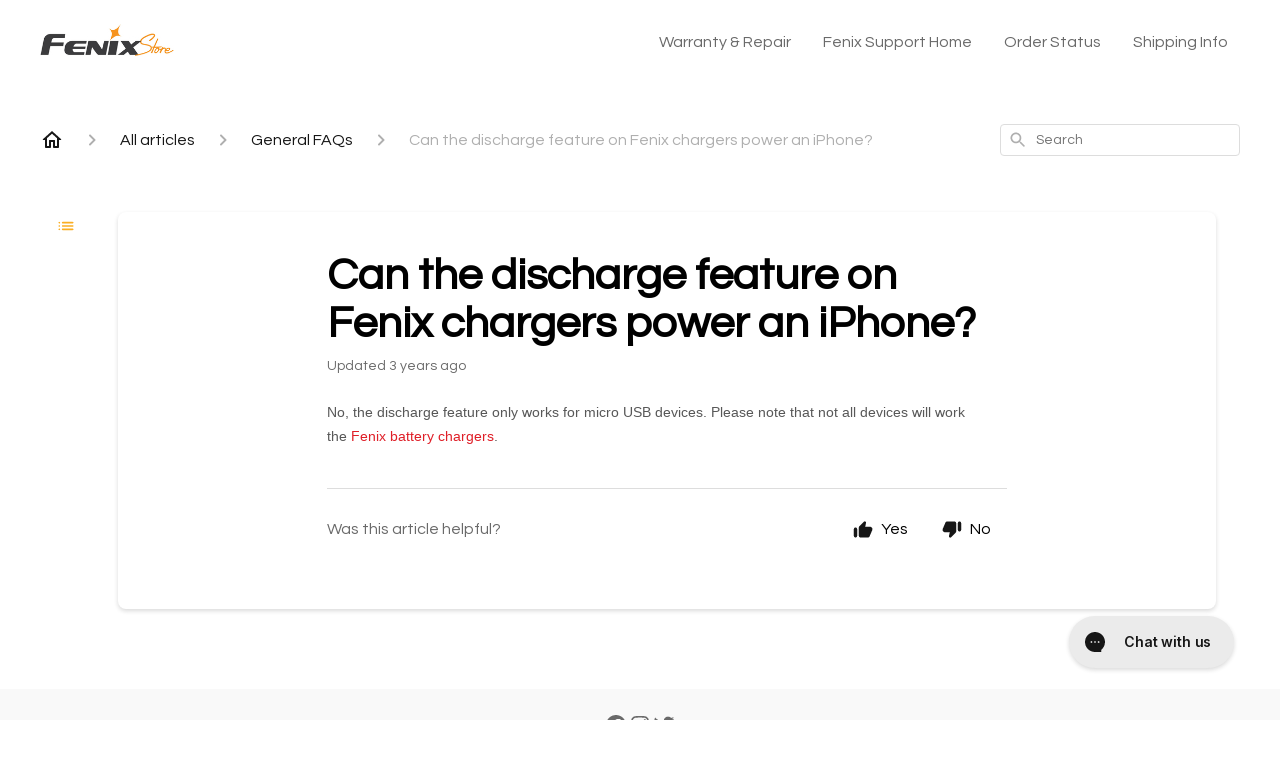

--- FILE ---
content_type: text/html; charset=utf-8
request_url: https://help.fenix-store.com/en-US/can-the-discharge-feature-on-fenix-chargers-power-an-iphone-130352
body_size: 139663
content:
<!DOCTYPE html><html lang="en-US"><head><meta charSet="utf-8"/><meta name="viewport" content="width=device-width"/><link rel="preconnect" href="https://fonts.googleapis.com"/><link rel="preconnect" href="https://fonts.gstatic.com" crossorigin="anonymous"/><link rel="stylesheet" type="text/css" data-href="https://fonts.googleapis.com/css2?family=Questrial:wght@400;500;600&amp;display=swap" data-optimized-fonts="true"/><title>Can the discharge feature on Fenix chargers power an iPhone?</title><meta property="og:title" content="Can the discharge feature on Fenix chargers power an iPhone?"/><meta name="description" content="No, the discharge feature only works for micro USB devices. Please note that not all devices will work the Fenix battery chargers."/><meta property="og:description" content="No, the discharge feature only works for micro USB devices. Please note that not all devices will work the Fenix battery chargers."/><meta property="og:type" content="website"/><meta property="og:locale" content="en-US"/><link rel="icon" sizes="2350x1580" type="image/png" href="https://attachments.gorgias.help/uploads.gorgias.io/mJQz875k9Q6adpn4/Fenix_Store_Logo_-2-aac393be-85a1-4282-8e1c-96833a3bced1.png"/><link rel="shortcut icon" href="https://attachments.gorgias.help/uploads.gorgias.io/mJQz875k9Q6adpn4/Fenix_Store_Logo_-2-aac393be-85a1-4282-8e1c-96833a3bced1.png"/><link rel="apple-touch-icon" href="https://attachments.gorgias.help/uploads.gorgias.io/mJQz875k9Q6adpn4/Fenix_Store_Logo_-2-aac393be-85a1-4282-8e1c-96833a3bced1.png"/><link rel="canonical" href="https://help.fenix-store.com/en-US/can-the-discharge-feature-on-fenix-chargers-power-an-iphone-130352"/><meta property="og:url" content="https://help.fenix-store.com/en-US/can-the-discharge-feature-on-fenix-chargers-power-an-iphone-130352"/><link rel="stylesheet" href="https://cdn.jsdelivr.net/npm/froala-editor@4.0.5/css/froala_style.min.css" type="text/css"/><meta name="next-head-count" content="17"/><meta name="viewport" content="width=device-width, initial-scale=1, maximum-scale=2"/><link data-next-font="" rel="preconnect" href="/" crossorigin="anonymous"/><link rel="preload" href="https://assets.gorgias.help/11211fc919b08b56502b618ccce9475122ee57c5/_next/static/css/86f9caf9a6d58903.css" as="style"/><link rel="stylesheet" href="https://assets.gorgias.help/11211fc919b08b56502b618ccce9475122ee57c5/_next/static/css/86f9caf9a6d58903.css" data-n-g=""/><noscript data-n-css=""></noscript><script defer="" nomodule="" src="https://assets.gorgias.help/11211fc919b08b56502b618ccce9475122ee57c5/_next/static/chunks/polyfills-42372ed130431b0a.js"></script><script src="https://assets.gorgias.help/11211fc919b08b56502b618ccce9475122ee57c5/_next/static/chunks/webpack-9b677b77abb1e942.js" defer=""></script><script src="https://assets.gorgias.help/11211fc919b08b56502b618ccce9475122ee57c5/_next/static/chunks/framework-a32fdada02556615.js" defer=""></script><script src="https://assets.gorgias.help/11211fc919b08b56502b618ccce9475122ee57c5/_next/static/chunks/main-97d7c75ecf7cf52b.js" defer=""></script><script src="https://assets.gorgias.help/11211fc919b08b56502b618ccce9475122ee57c5/_next/static/chunks/pages/_app-868352cd6e768d2a.js" defer=""></script><script src="https://assets.gorgias.help/11211fc919b08b56502b618ccce9475122ee57c5/_next/static/chunks/1903-23ff1ec26f31d34a.js" defer=""></script><script src="https://assets.gorgias.help/11211fc919b08b56502b618ccce9475122ee57c5/_next/static/chunks/4096-6c8362c45ca7b523.js" defer=""></script><script src="https://assets.gorgias.help/11211fc919b08b56502b618ccce9475122ee57c5/_next/static/chunks/2275-221429e919b006ed.js" defer=""></script><script src="https://assets.gorgias.help/11211fc919b08b56502b618ccce9475122ee57c5/_next/static/chunks/8303-74dceabc329893cc.js" defer=""></script><script src="https://assets.gorgias.help/11211fc919b08b56502b618ccce9475122ee57c5/_next/static/chunks/7799-e343243b1dfaa0b5.js" defer=""></script><script src="https://assets.gorgias.help/11211fc919b08b56502b618ccce9475122ee57c5/_next/static/chunks/pages/%5BslugArticleId%5D-4e795cbb8bb6715b.js" defer=""></script><script src="https://assets.gorgias.help/11211fc919b08b56502b618ccce9475122ee57c5/_next/static/vRkhL--9eQDzwLDASGbui/_buildManifest.js" defer=""></script><script src="https://assets.gorgias.help/11211fc919b08b56502b618ccce9475122ee57c5/_next/static/vRkhL--9eQDzwLDASGbui/_ssgManifest.js" defer=""></script><link rel="stylesheet" href="https://fonts.googleapis.com/css2?family=Questrial:wght@400;500;600&display=swap"/></head><body><div id="__next"><div class="ghc-app"><style data-emotion="css-global rwii00">:root{--ghc-primary-color:#FAAE23;--ghc-primary-font-family:"Questrial";}html{line-height:1.15;-webkit-text-size-adjust:100%;}body{margin:0;}main{display:block;}h1{font-size:2em;margin:0.67em 0;}hr{box-sizing:content-box;height:0;overflow:visible;}pre{font-family:monospace,monospace;font-size:1em;}a{background-color:transparent;}abbr[title]{border-bottom:none;-webkit-text-decoration:underline;text-decoration:underline;-webkit-text-decoration:underline dotted;text-decoration:underline dotted;}b,strong{font-weight:bolder;}code,kbd,samp{font-family:monospace,monospace;font-size:1em;}small{font-size:80%;}sub,sup{font-size:75%;line-height:0;position:relative;vertical-align:baseline;}sub{bottom:-0.25em;}sup{top:-0.5em;}img{border-style:none;}button,input,optgroup,select,textarea{font-family:inherit;font-size:100%;line-height:1.15;margin:0;}button,input{overflow:visible;}button,select{text-transform:none;}button,[type="button"],[type="reset"],[type="submit"]{-webkit-appearance:button;}button::-moz-focus-inner,[type="button"]::-moz-focus-inner,[type="reset"]::-moz-focus-inner,[type="submit"]::-moz-focus-inner{border-style:none;padding:0;}button:-moz-focusring,[type="button"]:-moz-focusring,[type="reset"]:-moz-focusring,[type="submit"]:-moz-focusring{outline:1px dotted ButtonText;}fieldset{padding:0.35em 0.75em 0.625em;}legend{box-sizing:border-box;color:inherit;display:table;max-width:100%;padding:0;white-space:normal;}progress{vertical-align:baseline;}textarea{overflow:auto;}[type="checkbox"],[type="radio"]{box-sizing:border-box;padding:0;}[type="number"]::-webkit-inner-spin-button,[type="number"]::-webkit-outer-spin-button{height:auto;}[type="search"]{-webkit-appearance:textfield;outline-offset:-2px;}[type="search"]::-webkit-search-decoration{-webkit-appearance:none;}::-webkit-file-upload-button{-webkit-appearance:button;font:inherit;}details{display:block;}summary{display:-webkit-box;display:-webkit-list-item;display:-ms-list-itembox;display:list-item;}template{display:none;}[hidden]{display:none;}html{box-sizing:border-box;scroll-behavior:smooth;}*,*:before,*:after{box-sizing:inherit;}#nprogress .bar{background:#FAAE23!important;}#nprogress .peg{box-shadow:0 0 10px #FAAE23,0 0 5px #FAAE23;}#nprogress .spinner-icon{border-top-color:#FAAE23;border-left-color:#FAAE23;}.masonry-layout{display:-webkit-box;display:-webkit-flex;display:-ms-flexbox;display:flex;margin-left:-16px;width:auto;}@media (min-width: 768px){.masonry-layout{margin-right:40px;margin-left:40px;}}@media (min-width: 1240px){.masonry-layout{margin-right:0;margin-left:0;}}.masonry-layout_column{-webkit-background-clip:padding-box;background-clip:padding-box;}.masonry-layout_column:not(:first-child){padding-left:16px;}.masonry-layout_column>div{margin-bottom:16px;}</style><style data-emotion="css mk59p0">.css-mk59p0{min-height:100vh;display:-webkit-box;display:-webkit-flex;display:-ms-flexbox;display:flex;-webkit-flex-direction:column;-ms-flex-direction:column;flex-direction:column;-webkit-align-items:stretch;-webkit-box-align:stretch;-ms-flex-align:stretch;align-items:stretch;background-color:#FFFFFF;overflow-y:hidden;}</style><div class="ghc-main-wrapper css-mk59p0 e7zpaoq8"><style data-emotion="css 1xorig4">.css-1xorig4{position:-webkit-sticky;position:sticky;top:0;z-index:100;background-color:#FFFFFF;}</style><div class="ghc-header-wrapper css-1xorig4 e7zpaoq4"><style data-emotion="css umci57">.css-umci57{margin-right:16px;margin-left:16px;}@media (min-width: 568px){.css-umci57{margin-right:28px;margin-left:28px;}}@media (min-width: 768px){.css-umci57{margin-right:40px;margin-left:40px;}}@media (min-width: 1240px){.css-umci57{margin-left:0;margin-right:0;}}@media (min-width: 1240px){.css-umci57{margin-right:auto;margin-left:auto;width:100%;max-width:1200px;}}</style><style data-emotion="css 1pv47rk">.css-1pv47rk{display:-webkit-box;display:-webkit-flex;display:-ms-flexbox;display:flex;-webkit-flex-direction:row;-ms-flex-direction:row;flex-direction:row;-webkit-align-items:center;-webkit-box-align:center;-ms-flex-align:center;align-items:center;-webkit-box-pack:justify;-webkit-justify-content:space-between;justify-content:space-between;padding:20px 0;background-color:#FFFFFF;margin-right:16px;margin-left:16px;}@media (min-width: 1240px){.css-1pv47rk{padding:24px 0;}}@media (min-width: 568px){.css-1pv47rk{margin-right:28px;margin-left:28px;}}@media (min-width: 768px){.css-1pv47rk{margin-right:40px;margin-left:40px;}}@media (min-width: 1240px){.css-1pv47rk{margin-left:0;margin-right:0;}}@media (min-width: 1240px){.css-1pv47rk{margin-right:auto;margin-left:auto;width:100%;max-width:1200px;}}</style><header class="ghc-header-menu-container e7zpaoq3 css-1pv47rk e1fhn3j92" data-testid="header"><style data-emotion="css 1590xb2">.css-1590xb2{-webkit-flex:0 1 auto;-ms-flex:0 1 auto;flex:0 1 auto;height:32px;position:relative;-webkit-align-self:stretch;-ms-flex-item-align:stretch;align-self:stretch;margin:0;}@media (min-width: 320px){.css-1590xb2{max-width:calc(100% - 40px);}}@media (min-width: 568px){.css-1590xb2{max-width:initial;}}@media (min-width: 1240px){.css-1590xb2{overflow:hidden;}}</style><div class="ghc-brand-container css-1590xb2 e1e45vw83"><style data-emotion="css 47xh8o">.css-47xh8o{-webkit-text-decoration:none;text-decoration:none;color:inherit;cursor:pointer;}</style><a class="css-47xh8o e1e45vw80" href="/en-US"><style data-emotion="css 1jzv44t">.css-1jzv44t{object-fit:contain;object-position:left center;height:100%;width:auto;max-width:100%;}</style><img alt="Fenix Support logo" loading="lazy" width="180" height="32" decoding="async" data-nimg="1" class="css-1jzv44t e1e45vw81" style="color:transparent" sizes="180px" srcSet="https://attachments.gorgias.help/cdn-cgi/image/quality=100,width=16/https://attachments.gorgias.help/uploads.gorgias.io/mJQz875k9Q6adpn4/Fenix_Store_Logo_-1_1-5aa856c8-8bc5-4a1d-bf91-412503be3e38.jpg 16w, https://attachments.gorgias.help/cdn-cgi/image/quality=100,width=32/https://attachments.gorgias.help/uploads.gorgias.io/mJQz875k9Q6adpn4/Fenix_Store_Logo_-1_1-5aa856c8-8bc5-4a1d-bf91-412503be3e38.jpg 32w, https://attachments.gorgias.help/cdn-cgi/image/quality=100,width=48/https://attachments.gorgias.help/uploads.gorgias.io/mJQz875k9Q6adpn4/Fenix_Store_Logo_-1_1-5aa856c8-8bc5-4a1d-bf91-412503be3e38.jpg 48w, https://attachments.gorgias.help/cdn-cgi/image/quality=100,width=64/https://attachments.gorgias.help/uploads.gorgias.io/mJQz875k9Q6adpn4/Fenix_Store_Logo_-1_1-5aa856c8-8bc5-4a1d-bf91-412503be3e38.jpg 64w, https://attachments.gorgias.help/cdn-cgi/image/quality=100,width=96/https://attachments.gorgias.help/uploads.gorgias.io/mJQz875k9Q6adpn4/Fenix_Store_Logo_-1_1-5aa856c8-8bc5-4a1d-bf91-412503be3e38.jpg 96w, https://attachments.gorgias.help/cdn-cgi/image/quality=100,width=128/https://attachments.gorgias.help/uploads.gorgias.io/mJQz875k9Q6adpn4/Fenix_Store_Logo_-1_1-5aa856c8-8bc5-4a1d-bf91-412503be3e38.jpg 128w, https://attachments.gorgias.help/cdn-cgi/image/quality=100,width=256/https://attachments.gorgias.help/uploads.gorgias.io/mJQz875k9Q6adpn4/Fenix_Store_Logo_-1_1-5aa856c8-8bc5-4a1d-bf91-412503be3e38.jpg 256w, https://attachments.gorgias.help/cdn-cgi/image/quality=100,width=384/https://attachments.gorgias.help/uploads.gorgias.io/mJQz875k9Q6adpn4/Fenix_Store_Logo_-1_1-5aa856c8-8bc5-4a1d-bf91-412503be3e38.jpg 384w, https://attachments.gorgias.help/cdn-cgi/image/quality=100,width=640/https://attachments.gorgias.help/uploads.gorgias.io/mJQz875k9Q6adpn4/Fenix_Store_Logo_-1_1-5aa856c8-8bc5-4a1d-bf91-412503be3e38.jpg 640w, https://attachments.gorgias.help/cdn-cgi/image/quality=100,width=750/https://attachments.gorgias.help/uploads.gorgias.io/mJQz875k9Q6adpn4/Fenix_Store_Logo_-1_1-5aa856c8-8bc5-4a1d-bf91-412503be3e38.jpg 750w, https://attachments.gorgias.help/cdn-cgi/image/quality=100,width=828/https://attachments.gorgias.help/uploads.gorgias.io/mJQz875k9Q6adpn4/Fenix_Store_Logo_-1_1-5aa856c8-8bc5-4a1d-bf91-412503be3e38.jpg 828w, https://attachments.gorgias.help/cdn-cgi/image/quality=100,width=1080/https://attachments.gorgias.help/uploads.gorgias.io/mJQz875k9Q6adpn4/Fenix_Store_Logo_-1_1-5aa856c8-8bc5-4a1d-bf91-412503be3e38.jpg 1080w, https://attachments.gorgias.help/cdn-cgi/image/quality=100,width=1200/https://attachments.gorgias.help/uploads.gorgias.io/mJQz875k9Q6adpn4/Fenix_Store_Logo_-1_1-5aa856c8-8bc5-4a1d-bf91-412503be3e38.jpg 1200w, https://attachments.gorgias.help/cdn-cgi/image/quality=100,width=1920/https://attachments.gorgias.help/uploads.gorgias.io/mJQz875k9Q6adpn4/Fenix_Store_Logo_-1_1-5aa856c8-8bc5-4a1d-bf91-412503be3e38.jpg 1920w, https://attachments.gorgias.help/cdn-cgi/image/quality=100,width=2048/https://attachments.gorgias.help/uploads.gorgias.io/mJQz875k9Q6adpn4/Fenix_Store_Logo_-1_1-5aa856c8-8bc5-4a1d-bf91-412503be3e38.jpg 2048w, https://attachments.gorgias.help/cdn-cgi/image/quality=100,width=3840/https://attachments.gorgias.help/uploads.gorgias.io/mJQz875k9Q6adpn4/Fenix_Store_Logo_-1_1-5aa856c8-8bc5-4a1d-bf91-412503be3e38.jpg 3840w" src="https://attachments.gorgias.help/cdn-cgi/image/quality=100,width=3840/https://attachments.gorgias.help/uploads.gorgias.io/mJQz875k9Q6adpn4/Fenix_Store_Logo_-1_1-5aa856c8-8bc5-4a1d-bf91-412503be3e38.jpg"/></a></div><style data-emotion="css zwxsua">.css-zwxsua{display:none;text-align:right;}@media (min-width: 1240px){.css-zwxsua{display:grid;grid-gap:8px;grid-template-columns:repeat(4, auto);}}</style><nav data-testid="header-nav-items" aria-label="Primary menu" class="css-zwxsua e1fhn3j90"><style data-emotion="css 1o1fut0">.css-1o1fut0{font-family:var(--ghc-primary-font-family),sans-serif;-webkit-font-smoothing:antialiased;-moz-osx-font-smoothing:grayscale;font-style:normal;font-weight:normal;font-size:16px;line-height:24px;-webkit-text-decoration:none;text-decoration:none;padding:6px 12px;color:#6A6A6A;-webkit-transition:color 200ms linear;transition:color 200ms linear;}.css-1o1fut0:hover,.css-1o1fut0:active{color:#161616;}</style><a href="https://fenix-store.com/pages/warranty-info" target="_blank" class="css-1o1fut0 e1zzhym0">Warranty &amp; Repair</a><a href="https://help.fenix-store.com/" target="_blank" class="css-1o1fut0 e1zzhym0">Fenix Support Home</a><a href="https://fenix-store.com/account" target="_blank" class="css-1o1fut0 e1zzhym0">Order Status</a><a href="https://fenix-store.com/pages/shipping-info" target="_blank" class="css-1o1fut0 e1zzhym0">Shipping Info</a></nav><style data-emotion="css f1ydhg">.css-f1ydhg{fill:#6A6A6A;}@media (min-width: 1240px){.css-f1ydhg{display:none;}}</style><svg width="24" height="24" viewBox="0 0 24 24" fill="#161616" xmlns="http://www.w3.org/2000/svg" data-testid="header-mobile-menu-icon" aria-hidden="true" class="css-f1ydhg e1fhn3j91"><path d="M4 18H20C20.55 18 21 17.55 21 17C21 16.45 20.55 16 20 16H4C3.45 16 3 16.45 3 17C3 17.55 3.45 18 4 18ZM4 13H20C20.55 13 21 12.55 21 12C21 11.45 20.55 11 20 11H4C3.45 11 3 11.45 3 12C3 12.55 3.45 13 4 13ZM3 7C3 7.55 3.45 8 4 8H20C20.55 8 21 7.55 21 7C21 6.45 20.55 6 20 6H4C3.45 6 3 6.45 3 7Z"></path></svg><style data-emotion="css ukedaw">.css-ukedaw{display:none;background-color:#FFFFFF;position:fixed;height:100%;left:0;right:0;top:0;bottom:0;width:100%;}@media (min-width: 1240px){.css-ukedaw{display:none;}}</style><div class="css-ukedaw e1sdkc694" data-testid="mobile-menu"><style data-emotion="css rtyqw0">.css-rtyqw0{display:-webkit-box;display:-webkit-flex;display:-ms-flexbox;display:flex;-webkit-flex-direction:row;-ms-flex-direction:row;flex-direction:row;-webkit-align-items:center;-webkit-box-align:center;-ms-flex-align:center;align-items:center;-webkit-box-pack:justify;-webkit-justify-content:space-between;justify-content:space-between;padding:20px 0;background-color:#FFFFFF;margin-right:16px;margin-left:16px;}@media (min-width: 568px){.css-rtyqw0{margin-right:28px;margin-left:28px;}}@media (min-width: 768px){.css-rtyqw0{margin-right:40px;margin-left:40px;}}@media (min-width: 1240px){.css-rtyqw0{margin-left:0;margin-right:0;}}@media (min-width: 1240px){.css-rtyqw0{margin-right:auto;margin-left:auto;width:100%;max-width:1200px;}}</style><div class="e7zpaoq3 css-rtyqw0 e1zzhym1"><div class="ghc-brand-container css-1590xb2 e1e45vw83"><a class="css-47xh8o e1e45vw80" href="/en-US"><img alt="Fenix Support logo" loading="lazy" width="180" height="32" decoding="async" data-nimg="1" class="css-1jzv44t e1e45vw81" style="color:transparent" sizes="180px" srcSet="https://attachments.gorgias.help/cdn-cgi/image/quality=100,width=16/https://attachments.gorgias.help/uploads.gorgias.io/mJQz875k9Q6adpn4/Fenix_Store_Logo_-1_1-5aa856c8-8bc5-4a1d-bf91-412503be3e38.jpg 16w, https://attachments.gorgias.help/cdn-cgi/image/quality=100,width=32/https://attachments.gorgias.help/uploads.gorgias.io/mJQz875k9Q6adpn4/Fenix_Store_Logo_-1_1-5aa856c8-8bc5-4a1d-bf91-412503be3e38.jpg 32w, https://attachments.gorgias.help/cdn-cgi/image/quality=100,width=48/https://attachments.gorgias.help/uploads.gorgias.io/mJQz875k9Q6adpn4/Fenix_Store_Logo_-1_1-5aa856c8-8bc5-4a1d-bf91-412503be3e38.jpg 48w, https://attachments.gorgias.help/cdn-cgi/image/quality=100,width=64/https://attachments.gorgias.help/uploads.gorgias.io/mJQz875k9Q6adpn4/Fenix_Store_Logo_-1_1-5aa856c8-8bc5-4a1d-bf91-412503be3e38.jpg 64w, https://attachments.gorgias.help/cdn-cgi/image/quality=100,width=96/https://attachments.gorgias.help/uploads.gorgias.io/mJQz875k9Q6adpn4/Fenix_Store_Logo_-1_1-5aa856c8-8bc5-4a1d-bf91-412503be3e38.jpg 96w, https://attachments.gorgias.help/cdn-cgi/image/quality=100,width=128/https://attachments.gorgias.help/uploads.gorgias.io/mJQz875k9Q6adpn4/Fenix_Store_Logo_-1_1-5aa856c8-8bc5-4a1d-bf91-412503be3e38.jpg 128w, https://attachments.gorgias.help/cdn-cgi/image/quality=100,width=256/https://attachments.gorgias.help/uploads.gorgias.io/mJQz875k9Q6adpn4/Fenix_Store_Logo_-1_1-5aa856c8-8bc5-4a1d-bf91-412503be3e38.jpg 256w, https://attachments.gorgias.help/cdn-cgi/image/quality=100,width=384/https://attachments.gorgias.help/uploads.gorgias.io/mJQz875k9Q6adpn4/Fenix_Store_Logo_-1_1-5aa856c8-8bc5-4a1d-bf91-412503be3e38.jpg 384w, https://attachments.gorgias.help/cdn-cgi/image/quality=100,width=640/https://attachments.gorgias.help/uploads.gorgias.io/mJQz875k9Q6adpn4/Fenix_Store_Logo_-1_1-5aa856c8-8bc5-4a1d-bf91-412503be3e38.jpg 640w, https://attachments.gorgias.help/cdn-cgi/image/quality=100,width=750/https://attachments.gorgias.help/uploads.gorgias.io/mJQz875k9Q6adpn4/Fenix_Store_Logo_-1_1-5aa856c8-8bc5-4a1d-bf91-412503be3e38.jpg 750w, https://attachments.gorgias.help/cdn-cgi/image/quality=100,width=828/https://attachments.gorgias.help/uploads.gorgias.io/mJQz875k9Q6adpn4/Fenix_Store_Logo_-1_1-5aa856c8-8bc5-4a1d-bf91-412503be3e38.jpg 828w, https://attachments.gorgias.help/cdn-cgi/image/quality=100,width=1080/https://attachments.gorgias.help/uploads.gorgias.io/mJQz875k9Q6adpn4/Fenix_Store_Logo_-1_1-5aa856c8-8bc5-4a1d-bf91-412503be3e38.jpg 1080w, https://attachments.gorgias.help/cdn-cgi/image/quality=100,width=1200/https://attachments.gorgias.help/uploads.gorgias.io/mJQz875k9Q6adpn4/Fenix_Store_Logo_-1_1-5aa856c8-8bc5-4a1d-bf91-412503be3e38.jpg 1200w, https://attachments.gorgias.help/cdn-cgi/image/quality=100,width=1920/https://attachments.gorgias.help/uploads.gorgias.io/mJQz875k9Q6adpn4/Fenix_Store_Logo_-1_1-5aa856c8-8bc5-4a1d-bf91-412503be3e38.jpg 1920w, https://attachments.gorgias.help/cdn-cgi/image/quality=100,width=2048/https://attachments.gorgias.help/uploads.gorgias.io/mJQz875k9Q6adpn4/Fenix_Store_Logo_-1_1-5aa856c8-8bc5-4a1d-bf91-412503be3e38.jpg 2048w, https://attachments.gorgias.help/cdn-cgi/image/quality=100,width=3840/https://attachments.gorgias.help/uploads.gorgias.io/mJQz875k9Q6adpn4/Fenix_Store_Logo_-1_1-5aa856c8-8bc5-4a1d-bf91-412503be3e38.jpg 3840w" src="https://attachments.gorgias.help/cdn-cgi/image/quality=100,width=3840/https://attachments.gorgias.help/uploads.gorgias.io/mJQz875k9Q6adpn4/Fenix_Store_Logo_-1_1-5aa856c8-8bc5-4a1d-bf91-412503be3e38.jpg"/></a></div><style data-emotion="css 1cliq51">.css-1cliq51{fill:#6A6A6A;}</style><svg width="24" height="24" viewBox="0 0 24 24" fill="#161616" xmlns="http://www.w3.org/2000/svg" class="css-1cliq51 e1sdkc692"><path d="M18.3002 5.71022C17.9102 5.32022 17.2802 5.32022 16.8902 5.71022L12.0002 10.5902L7.11022 5.70021C6.72022 5.31021 6.09021 5.31021 5.70021 5.70021C5.31021 6.09021 5.31021 6.72022 5.70021 7.11022L10.5902 12.0002L5.70021 16.8902C5.31021 17.2802 5.31021 17.9102 5.70021 18.3002C6.09021 18.6902 6.72022 18.6902 7.11022 18.3002L12.0002 13.4102L16.8902 18.3002C17.2802 18.6902 17.9102 18.6902 18.3002 18.3002C18.6902 17.9102 18.6902 17.2802 18.3002 16.8902L13.4102 12.0002L18.3002 7.11022C18.6802 6.73022 18.6802 6.09022 18.3002 5.71022Z"></path></svg></div><style data-emotion="css sirhaf">.css-sirhaf{display:grid;grid-gap:8px;padding:16px;}</style><nav class="css-sirhaf e1sdkc693"><a href="https://fenix-store.com/pages/warranty-info" target="_blank" class="css-1o1fut0 e1zzhym0">Warranty &amp; Repair</a><a href="https://help.fenix-store.com/" target="_blank" class="css-1o1fut0 e1zzhym0">Fenix Support Home</a><a href="https://fenix-store.com/account" target="_blank" class="css-1o1fut0 e1zzhym0">Order Status</a><a href="https://fenix-store.com/pages/shipping-info" target="_blank" class="css-1o1fut0 e1zzhym0">Shipping Info</a></nav><style data-emotion="css c4j36v">.css-c4j36v{margin-block-start:4px;margin-block-end:4px;border:0;height:1px;background:#DDDDDD;}</style><hr class="css-c4j36v e1sdkc690"/><nav class="css-sirhaf e1sdkc693"><style data-emotion="css 1x1th0d">.css-1x1th0d{font-family:var(--ghc-primary-font-family),sans-serif;-webkit-font-smoothing:antialiased;-moz-osx-font-smoothing:grayscale;font-style:normal;font-weight:normal;font-size:16px;line-height:24px;-webkit-text-decoration:none;text-decoration:none;padding:6px 12px;color:#6A6A6A;-webkit-transition:color 200ms linear;transition:color 200ms linear;border:none;background:none;display:-webkit-box;display:-webkit-flex;display:-ms-flexbox;display:flex;gap:4px;-webkit-align-items:center;-webkit-box-align:center;-ms-flex-align:center;align-items:center;}.css-1x1th0d:hover,.css-1x1th0d:active{color:#161616;}</style><button class="css-1x1th0d e1sdkc691"><style data-emotion="css 19hyj68">.css-19hyj68{position:relative;height:1em;width:1em;}</style><div class="css-19hyj68 e1u3bja70"><img alt="English (US)" decoding="async" data-nimg="fill" style="position:absolute;height:100%;width:100%;left:0;top:0;right:0;bottom:0;color:transparent" src="[data-uri]"/></div> <!-- -->English (US)</button></nav></div></header></div><style data-emotion="css m8poij">.css-m8poij{margin-right:16px;margin-left:16px;}@media (min-width: 568px){.css-m8poij{margin-right:28px;margin-left:28px;}}@media (min-width: 768px){.css-m8poij{margin-right:40px;margin-left:40px;}}@media (min-width: 1240px){.css-m8poij{margin-left:0;margin-right:0;}}@media (min-width: 1240px){.css-m8poij{margin:auto;width:100%;max-width:1200px;}}</style><div class="css-m8poij e7zpaoq7"></div><style data-emotion="css 1wqde3n">.css-1wqde3n{-webkit-flex:1;-ms-flex:1;flex:1;display:-webkit-box;display:-webkit-flex;display:-ms-flexbox;display:flex;-webkit-flex-direction:column;-ms-flex-direction:column;flex-direction:column;position:relative;margin:0;}@media (min-width: 768px){.css-1wqde3n{margin:16px 0 56px;-webkit-box-pack:initial;-ms-flex-pack:initial;-webkit-justify-content:initial;justify-content:initial;}}@media (min-width: 1240px){.css-1wqde3n{width:100%;margin:24px auto 56px;max-width:1200px;}}</style><div class="ghc-main-content-container css-1wqde3n e7zpaoq6"><style data-emotion="css 1yd23ty">.css-1yd23ty{margin-right:16px;margin-left:16px;}@media (min-width: 568px){.css-1yd23ty{margin-right:28px;margin-left:28px;}}@media (min-width: 768px){.css-1yd23ty{margin-right:40px;margin-left:40px;}}@media (min-width: 1240px){.css-1yd23ty{margin-left:0;margin-right:0;}}@media (min-width: 768px){.css-1yd23ty{margin-bottom:16px;}}</style><div class="css-1yd23ty e9fe0vc5"><style data-emotion="css zy42vf">.css-zy42vf{display:-webkit-box;display:-webkit-flex;display:-ms-flexbox;display:flex;-webkit-box-flex-wrap:wrap;-webkit-flex-wrap:wrap;-ms-flex-wrap:wrap;flex-wrap:wrap;-webkit-box-pack:justify;-webkit-justify-content:space-between;justify-content:space-between;-webkit-align-items:center;-webkit-box-align:center;-ms-flex-align:center;align-items:center;min-height:64px;padding-bottom:16px;}@media (min-width: 768px){.css-zy42vf{-webkit-box-flex-wrap:initial;-webkit-flex-wrap:initial;-ms-flex-wrap:initial;flex-wrap:initial;-webkit-box-pack:initial;-ms-flex-pack:initial;-webkit-justify-content:initial;justify-content:initial;-webkit-align-items:initial;-webkit-box-align:initial;-ms-flex-align:initial;align-items:initial;display:grid;grid-template-columns:1fr 240px;}}</style><div class="css-zy42vf e9fe0vc4"><style data-emotion="css 4n65xp">.css-4n65xp{display:-webkit-box;display:-webkit-flex;display:-ms-flexbox;display:flex;-webkit-box-flex-wrap:wrap;-webkit-flex-wrap:wrap;-ms-flex-wrap:wrap;flex-wrap:wrap;-webkit-box-pack:justify;-webkit-justify-content:space-between;justify-content:space-between;-webkit-align-items:center;-webkit-box-align:center;-ms-flex-align:center;align-items:center;}</style><div class="css-4n65xp e9fe0vc3"><style data-emotion="css 1v3caum">.css-1v3caum{padding-top:16px;}</style><style data-emotion="css 1j8ix88">.css-1j8ix88{-webkit-flex:1 0 auto;-ms-flex:1 0 auto;flex:1 0 auto;display:-webkit-box;display:-webkit-flex;display:-ms-flexbox;display:flex;-webkit-flex-direction:row;-ms-flex-direction:row;flex-direction:row;-webkit-box-flex-wrap:wrap;-webkit-flex-wrap:wrap;-ms-flex-wrap:wrap;flex-wrap:wrap;-webkit-align-items:center;-webkit-box-align:center;-ms-flex-align:center;align-items:center;max-width:100%;margin-bottom:-16px;padding-top:16px;}.css-1j8ix88>*{margin-bottom:16px;}</style><nav class="ghc-breadcrumbs-container e9fe0vc1 css-1j8ix88 ecpqs3l3" aria-label="Breadcrumb"><a class="ghc-breadcrumbs-home" style="height:24px;width:24px;margin-right:16px" href="/en-US"><style data-emotion="css 1skx4g">.css-1skx4g{cursor:pointer;vertical-align:top;}</style><svg width="24" height="24" viewBox="0 0 24 24" fill="#161616" xmlns="http://www.w3.org/2000/svg" aria-hidden="true" class="css-1skx4g ecpqs3l0"><path d="M11.9998 5.69017L16.8343 10.0412C16.9396 10.136 16.9998 10.2711 16.9998 10.4129V18.0002H14.9998V12.5002C14.9998 12.224 14.7759 12.0002 14.4998 12.0002H9.49978C9.22364 12.0002 8.99978 12.224 8.99978 12.5002V18.0002H6.99978V10.4129C6.99978 10.2711 7.05994 10.136 7.1653 10.0412L11.9998 5.69017ZM12.3343 3.3012C12.1441 3.13007 11.8555 3.13007 11.6653 3.3012L2.96828 11.1285C2.62767 11.4351 2.84452 12.0002 3.30276 12.0002H4.99978V19.0002C4.99978 19.5525 5.4475 20.0002 5.99978 20.0002H9.99978C10.5521 20.0002 10.9998 19.5525 10.9998 19.0002V14.0002H12.9998V19.0002C12.9998 19.5525 13.4475 20.0002 13.9998 20.0002H17.9998C18.5521 20.0002 18.9998 19.5525 18.9998 19.0002V12.0002H20.6968C21.155 12.0002 21.3719 11.4351 21.0313 11.1285L12.3343 3.3012Z"></path></svg></a><style data-emotion="css 5z3jtg">.css-5z3jtg{margin-right:16px;display:-webkit-box;display:-webkit-flex;display:-ms-flexbox;display:flex;-webkit-flex-direction:row;-ms-flex-direction:row;flex-direction:row;-webkit-align-items:center;-webkit-box-align:center;-ms-flex-align:center;align-items:center;}</style><div class="ghc-breadcrumbs-item css-5z3jtg ecpqs3l2"><style data-emotion="css o7nnmj">.css-o7nnmj{margin-right:16px;}</style><style data-emotion="css 1vt6q91">.css-1vt6q91{fill:#AFAFAF;-webkit-transform:rotate(0deg);-moz-transform:rotate(0deg);-ms-transform:rotate(0deg);transform:rotate(0deg);margin-right:16px;}</style><svg width="24" height="24" viewBox="0 0 24 24" fill="#6A6A6A" xmlns="http://www.w3.org/2000/svg" facing="right" aria-hidden="true" class="ecpqs3l1 css-1vt6q91 e18qeao70"><path d="M9.29006 15.8805L13.1701 12.0005L9.29006 8.12047C8.90006 7.73047 8.90006 7.10047 9.29006 6.71047C9.68006 6.32047 10.3101 6.32047 10.7001 6.71047L15.2901 11.3005C15.6801 11.6905 15.6801 12.3205 15.2901 12.7105L10.7001 17.3005C10.3101 17.6905 9.68006 17.6905 9.29006 17.3005C8.91006 16.9105 8.90006 16.2705 9.29006 15.8805Z"></path></svg><style data-emotion="css g65o95">.css-g65o95{-webkit-text-decoration:none;text-decoration:none;}</style><a class="css-g65o95 e1vnn2d20" href="/en-US/articles"><style data-emotion="css 1v0mfn2">.css-1v0mfn2{font-family:var(--ghc-primary-font-family),sans-serif;-webkit-font-smoothing:antialiased;-moz-osx-font-smoothing:grayscale;font-size:16px;font-style:normal;font-weight:400;line-height:24px;letter-spacing:0px;color:#161616;}</style><span class="css-1v0mfn2 e1vnn2d21">All articles</span></a></div><div class="ghc-breadcrumbs-item css-5z3jtg ecpqs3l2"><svg width="24" height="24" viewBox="0 0 24 24" fill="#6A6A6A" xmlns="http://www.w3.org/2000/svg" facing="right" aria-hidden="true" class="ecpqs3l1 css-1vt6q91 e18qeao70"><path d="M9.29006 15.8805L13.1701 12.0005L9.29006 8.12047C8.90006 7.73047 8.90006 7.10047 9.29006 6.71047C9.68006 6.32047 10.3101 6.32047 10.7001 6.71047L15.2901 11.3005C15.6801 11.6905 15.6801 12.3205 15.2901 12.7105L10.7001 17.3005C10.3101 17.6905 9.68006 17.6905 9.29006 17.3005C8.91006 16.9105 8.90006 16.2705 9.29006 15.8805Z"></path></svg><a class="css-g65o95 e1vnn2d20" href="/en-US/articles/general-faqs-37150"><span class="css-1v0mfn2 e1vnn2d21">General FAQs</span></a></div><div class="ghc-breadcrumbs-item css-5z3jtg ecpqs3l2"><svg width="24" height="24" viewBox="0 0 24 24" fill="#6A6A6A" xmlns="http://www.w3.org/2000/svg" facing="right" aria-hidden="true" class="ecpqs3l1 css-1vt6q91 e18qeao70"><path d="M9.29006 15.8805L13.1701 12.0005L9.29006 8.12047C8.90006 7.73047 8.90006 7.10047 9.29006 6.71047C9.68006 6.32047 10.3101 6.32047 10.7001 6.71047L15.2901 11.3005C15.6801 11.6905 15.6801 12.3205 15.2901 12.7105L10.7001 17.3005C10.3101 17.6905 9.68006 17.6905 9.29006 17.3005C8.91006 16.9105 8.90006 16.2705 9.29006 15.8805Z"></path></svg><style data-emotion="css 1pp9xez">.css-1pp9xez{font-family:var(--ghc-primary-font-family),sans-serif;-webkit-font-smoothing:antialiased;-moz-osx-font-smoothing:grayscale;font-size:16px;font-style:normal;font-weight:400;line-height:24px;letter-spacing:0px;color:#AFAFAF;}</style><span class="css-1pp9xez e1vnn2d21">Can the discharge feature on Fenix chargers power an iPhone?</span></div></nav></div><style data-emotion="css 1sh5uvj">.css-1sh5uvj{-webkit-flex:1 0 240px;-ms-flex:1 0 240px;flex:1 0 240px;padding-top:16px;}@media (min-width: 568px){.css-1sh5uvj{max-width:240px;}}</style><style data-emotion="css o5rpzk">.css-o5rpzk{position:relative;min-width:240px;-webkit-flex:1 0 240px;-ms-flex:1 0 240px;flex:1 0 240px;padding-top:16px;}@media (min-width: 568px){.css-o5rpzk{max-width:240px;}}</style><div class="e9fe0vc0 css-o5rpzk e1ud3o2f10"><style data-emotion="css vuxxad">.css-vuxxad{width:100%;height:32px;position:relative;}</style><div class="css-vuxxad e1ud3o2f9"><style data-emotion="css 1gaq6r2">.css-1gaq6r2{position:absolute;z-index:1;width:100%;border-radius:4px;background:#FFFFFF;padding:6px 8px;}.css-1gaq6r2::after{content:'';background:#FFFFFF;position:absolute;z-index:-1;top:0;left:0;width:100%;height:100%;border-radius:4px;border-style:solid;border-color:#DDDDDD;border-width:1px;}.css-1gaq6r2::after[aria-expanded='true']::after{border-width:2px;}</style><div role="combobox" aria-expanded="false" aria-haspopup="listbox" aria-labelledby="algolia-search-combobox-label" class="css-1gaq6r2 e1ud3o2f8"><style data-emotion="css 8xhv84">.css-8xhv84{width:100%;display:-webkit-box;display:-webkit-flex;display:-ms-flexbox;display:flex;}</style><form action="" novalidate="" role="search" class="css-8xhv84 e1ud3o2f7"><style data-emotion="css 10pl228">.css-10pl228{width:20px;height:20px;padding:0;border:0;background:none;}.css-10pl228 svg{width:20px;height:20px;overflow:inherit;vertical-align:top;}</style><div aria-hidden="true" class="css-10pl228 e1ud3o2f12"><style data-emotion="css r01nf4">.css-r01nf4 path{fill:#AFAFAF;}</style><svg width="24" height="24" viewBox="0 0 24 24" fill="none" xmlns="http://www.w3.org/2000/svg" class="css-r01nf4 e1ud3o2f4"><path d="M15.5001 14H14.7101L14.4301 13.73C15.6301 12.33 16.2501 10.42 15.9101 8.39002C15.4401 5.61002 13.1201 3.39002 10.3201 3.05002C6.09014 2.53002 2.53014 6.09001 3.05014 10.32C3.39014 13.12 5.61014 15.44 8.39014 15.91C10.4201 16.25 12.3301 15.63 13.7301 14.43L14.0001 14.71V15.5L18.2501 19.75C18.6601 20.16 19.3301 20.16 19.7401 19.75C20.1501 19.34 20.1501 18.67 19.7401 18.26L15.5001 14ZM9.50014 14C7.01014 14 5.00014 11.99 5.00014 9.50002C5.00014 7.01002 7.01014 5.00002 9.50014 5.00002C11.9901 5.00002 14.0001 7.01002 14.0001 9.50002C14.0001 11.99 11.9901 14 9.50014 14Z" fill="#161616"></path></svg></div><style data-emotion="css 1ixuqoh">.css-1ixuqoh{clip:rect(1px, 1px, 1px, 1px);-webkit-clip-path:inset(50%);clip-path:inset(50%);height:1px;width:1px;margin:-1px;overflow:hidden;padding:0;position:absolute;}</style><label id="algolia-search-combobox-label" for="algolia-search-combobox-input" class="css-1ixuqoh e1ud3o2f11">Search</label><style data-emotion="css xufeo3">.css-xufeo3{width:100%;margin:0 8px;font-family:var(--ghc-primary-font-family),sans-serif;-webkit-font-smoothing:antialiased;-moz-osx-font-smoothing:grayscale;font-size:14px;line-height:20px;-webkit-appearance:none;-moz-appearance:none;-ms-appearance:none;appearance:none;border:none;outline:none;padding:0;background-color:white;}.css-xufeo3::-webkit-search-cancel-button{-webkit-appearance:none;}</style><input aria-autocomplete="both" aria-labelledby="algolia-search-combobox-label" id="algolia-search-combobox-input" autoComplete="off" autoCorrect="off" autoCapitalize="off" enterKeyHint="search" spellcheck="false" placeholder="Search" maxLength="512" type="search" class="css-xufeo3 e1ud3o2f6" value=""/></form></div></div></div></div></div><style data-emotion="css 10ka66o">.css-10ka66o{display:-webkit-box;display:-webkit-flex;display:-ms-flexbox;display:flex;-webkit-flex-direction:column;-ms-flex-direction:column;flex-direction:column;-webkit-box-flex:1;-webkit-flex-grow:1;-ms-flex-positive:1;flex-grow:1;}@media (min-width: 1240px){.css-10ka66o{-webkit-flex-direction:row;-ms-flex-direction:row;flex-direction:row;}}</style><div class="ghc-with-navigation-sidebar-v2 css-10ka66o e15e7tjv6"><style data-emotion="css 1wy1qtd">.css-1wy1qtd{margin-left:16px;}@media (min-width: 568px){.css-1wy1qtd{margin-left:24px;}}@media (min-width: 768px){.css-1wy1qtd{margin-left:64px;}}@media (min-width: 1240px){.css-1wy1qtd{margin-left:7.7px;display:block;}}</style><div class="css-1wy1qtd e15e7tjv2"><style data-emotion="css hxq15f">.css-hxq15f{margin-right:10.5px;margin-top:20px;min-width:36px;min-height:36px;display:none;position:-webkit-sticky;position:sticky;top:100px;}.css-hxq15f:hover{cursor:pointer;}@media (min-width: 1240px){.css-hxq15f{display:inline-block;}}</style><div class="ghc-open-navigation-sidebar css-hxq15f e17yqjk03"><style data-emotion="css ixolil">.css-ixolil{width:36px;height:36px;display:inline-block;position:absolute;top:0;left:0;}</style><div class="css-ixolil e17yqjk01"><style data-emotion="css 1tpow1c">.css-1tpow1c{position:absolute;top:50%;left:50%;-webkit-transform:translate(-50%, -50%);-moz-transform:translate(-50%, -50%);-ms-transform:translate(-50%, -50%);transform:translate(-50%, -50%);fill:#FAAE23;width:16px;height:16px;}</style><svg width="15" height="8.33" viewBox="0 0 16 10" xmlns="http://www.w3.org/2000/svg" aria-hidden="true" class="css-1tpow1c e17yqjk00"><path d="M1.33333 5.83398C1.79167 5.83398 2.16667 5.45898 2.16667 5.00065C2.16667 4.54232 1.79167 4.16732 1.33333 4.16732C0.875 4.16732 0.5 4.54232 0.5 5.00065C0.5 5.45898 0.875 5.83398 1.33333 5.83398ZM1.33333 9.16732C1.79167 9.16732 2.16667 8.79232 2.16667 8.33398C2.16667 7.87565 1.79167 7.50065 1.33333 7.50065C0.875 7.50065 0.5 7.87565 0.5 8.33398C0.5 8.79232 0.875 9.16732 1.33333 9.16732ZM1.33333 2.50065C1.79167 2.50065 2.16667 2.12565 2.16667 1.66732C2.16667 1.20898 1.79167 0.833984 1.33333 0.833984C0.875 0.833984 0.5 1.20898 0.5 1.66732C0.5 2.12565 0.875 2.50065 1.33333 2.50065ZM4.66667 5.83398H14.6667C15.125 5.83398 15.5 5.45898 15.5 5.00065C15.5 4.54232 15.125 4.16732 14.6667 4.16732H4.66667C4.20833 4.16732 3.83333 4.54232 3.83333 5.00065C3.83333 5.45898 4.20833 5.83398 4.66667 5.83398ZM4.66667 9.16732H14.6667C15.125 9.16732 15.5 8.79232 15.5 8.33398C15.5 7.87565 15.125 7.50065 14.6667 7.50065H4.66667C4.20833 7.50065 3.83333 7.87565 3.83333 8.33398C3.83333 8.79232 4.20833 9.16732 4.66667 9.16732ZM3.83333 1.66732C3.83333 2.12565 4.20833 2.50065 4.66667 2.50065H14.6667C15.125 2.50065 15.5 2.12565 15.5 1.66732C15.5 1.20898 15.125 0.833984 14.6667 0.833984H4.66667C4.20833 0.833984 3.83333 1.20898 3.83333 1.66732ZM1.33333 5.83398C1.79167 5.83398 2.16667 5.45898 2.16667 5.00065C2.16667 4.54232 1.79167 4.16732 1.33333 4.16732C0.875 4.16732 0.5 4.54232 0.5 5.00065C0.5 5.45898 0.875 5.83398 1.33333 5.83398ZM1.33333 9.16732C1.79167 9.16732 2.16667 8.79232 2.16667 8.33398C2.16667 7.87565 1.79167 7.50065 1.33333 7.50065C0.875 7.50065 0.5 7.87565 0.5 8.33398C0.5 8.79232 0.875 9.16732 1.33333 9.16732ZM1.33333 2.50065C1.79167 2.50065 2.16667 2.12565 2.16667 1.66732C2.16667 1.20898 1.79167 0.833984 1.33333 0.833984C0.875 0.833984 0.5 1.20898 0.5 1.66732C0.5 2.12565 0.875 2.50065 1.33333 2.50065ZM4.66667 5.83398H14.6667C15.125 5.83398 15.5 5.45898 15.5 5.00065C15.5 4.54232 15.125 4.16732 14.6667 4.16732H4.66667C4.20833 4.16732 3.83333 4.54232 3.83333 5.00065C3.83333 5.45898 4.20833 5.83398 4.66667 5.83398ZM4.66667 9.16732H14.6667C15.125 9.16732 15.5 8.79232 15.5 8.33398C15.5 7.87565 15.125 7.50065 14.6667 7.50065H4.66667C4.20833 7.50065 3.83333 7.87565 3.83333 8.33398C3.83333 8.79232 4.20833 9.16732 4.66667 9.16732ZM3.83333 1.66732C3.83333 2.12565 4.20833 2.50065 4.66667 2.50065H14.6667C15.125 2.50065 15.5 2.12565 15.5 1.66732C15.5 1.20898 15.125 0.833984 14.6667 0.833984H4.66667C4.20833 0.833984 3.83333 1.20898 3.83333 1.66732Z"></path></svg></div><style data-emotion="css 1u5by3v">.css-1u5by3v{font-family:var(--ghc-primary-font-family),sans-serif;-webkit-font-smoothing:antialiased;-moz-osx-font-smoothing:grayscale;display:inline-block;font-style:normal;font-weight:500;font-size:16px;line-height:36px;height:36px;margin-left:42px;color:#FAAE23;}@media (min-width: 1240px){.css-1u5by3v{display:none;}}</style><div class="css-1u5by3v e17yqjk02">All articles</div></div></div><style data-emotion="css 1bax7q2">.css-1bax7q2{-webkit-box-flex:1;-webkit-flex-grow:1;-ms-flex-positive:1;flex-grow:1;padding-top:24px;margin-right:0;margin-left:0;min-width:0;}@media (min-width: 768px){.css-1bax7q2{margin-right:40px;margin-left:40px;padding:24px;}}@media (min-width: 1240px){.css-1bax7q2{margin-left:0;margin-right:0;}}</style><main class="css-1bax7q2 e15e7tjv3"><style data-emotion="css xywlaq">.css-xywlaq{display:-webkit-box;display:-webkit-flex;display:-ms-flexbox;display:flex;position:relative;-webkit-flex-direction:row;-ms-flex-direction:row;flex-direction:row;-webkit-box-pack:justify;-webkit-justify-content:space-between;justify-content:space-between;background-color:white;padding:64px 16px;-webkit-transition:flex 200ms ease-in-out;transition:flex 200ms ease-in-out;}@media (min-width: 568px){.css-xywlaq{padding:40px 28px;}}@media (min-width: 768px){.css-xywlaq{padding:40px 40px;}}@media (min-width: 1240px){.css-xywlaq{box-shadow:0px 2px 4px rgba(22, 22, 22, 0.16);border-radius:8px;}}</style><article class="css-xywlaq e1rds97d0"><style data-emotion="css uxnqbg">.css-uxnqbg{-webkit-flex:1;-ms-flex:1;flex:1;max-width:680px;width:100%;margin-left:auto;margin-right:auto;border-right:none;-webkit-transition:flex 200ms ease-in-out;transition:flex 200ms ease-in-out;}@media (min-width: 1240px){.css-uxnqbg{padding-right:0;}}</style><div class="css-uxnqbg esh4dx10"><style data-emotion="css 1sxvjag">.css-1sxvjag{font-family:var(--ghc-primary-font-family),sans-serif;-webkit-font-smoothing:antialiased;-moz-osx-font-smoothing:grayscale;font-style:normal;font-weight:600;font-size:44px;line-height:48px;font-feature-settings:'pnum' on,'lnum' on,'kern' off;margin-block-end:24px;margin-block-start:0;}.css-1sxvjag span{display:block;font-size:14px;font-weight:400;color:#6A6A6A;line-height:20px;margin-top:8px;}.css-1sxvjag span::first-letter{text-transform:uppercase;}</style><h1 class="css-1sxvjag emb87x80">Can the discharge feature on Fenix chargers power an iPhone?<span class="ghc-last-updated">Updated<!-- --> <!-- -->3 years ago</span></h1><style data-emotion="css 1o4krtw">.css-1o4krtw{color:#161616;font-family:var(--ghc-primary-font-family),sans-serif;-webkit-font-smoothing:antialiased;-moz-osx-font-smoothing:grayscale;font-weight:400;font-style:normal;font-size:16px;line-height:24px;}.css-1o4krtw p,.css-1o4krtw h1,.css-1o4krtw h2,.css-1o4krtw h3,.css-1o4krtw h4,.css-1o4krtw h5,.css-1o4krtw h6,.css-1o4krtw ul,.css-1o4krtw blockquote,.css-1o4krtw table,.css-1o4krtw pre,.css-1o4krtw figure{margin-block-start:0;-webkit-margin-start:0;margin-inline-start:0;-webkit-margin-end:0;margin-inline-end:0;margin-block-end:24px;scroll-margin-top:84px;}.css-1o4krtw p,.css-1o4krtw li{font-family:var(--ghc-primary-font-family),sans-serif;-webkit-font-smoothing:antialiased;-moz-osx-font-smoothing:grayscale;font-weight:400;font-style:normal;font-size:16px;line-height:24px;}.css-1o4krtw strong{font-weight:600;}.css-1o4krtw em{font-style:italic;}.css-1o4krtw a{color:#FAAE23;-webkit-text-decoration:none;text-decoration:none;cursor:pointer;-webkit-transition:color 200ms linear;transition:color 200ms linear;}.css-1o4krtw a:hover,.css-1o4krtw a:active{color:#ffe05a;}.css-1o4krtw h1{font-family:var(--ghc-primary-font-family),sans-serif;-webkit-font-smoothing:antialiased;-moz-osx-font-smoothing:grayscale;font-style:normal;font-weight:600;font-size:40px;line-height:48px;font-feature-settings:'pnum' on,'lnum' on,'kern' off;}.css-1o4krtw h2{font-family:var(--ghc-primary-font-family),sans-serif;-webkit-font-smoothing:antialiased;-moz-osx-font-smoothing:grayscale;font-style:normal;font-weight:600;font-size:32px;line-height:40px;font-feature-settings:'pnum' on,'lnum' on,'kern' off;}.css-1o4krtw h3{font-family:var(--ghc-primary-font-family),sans-serif;-webkit-font-smoothing:antialiased;-moz-osx-font-smoothing:grayscale;font-style:normal;font-weight:600;font-size:24px;line-height:32px;}.css-1o4krtw h4{font-family:var(--ghc-primary-font-family),sans-serif;-webkit-font-smoothing:antialiased;-moz-osx-font-smoothing:grayscale;font-style:normal;font-weight:600;font-size:20px;line-height:24px;font-feature-settings:'pnum' on,'lnum' on,'kern' off;}.css-1o4krtw h5{font-family:var(--ghc-primary-font-family),sans-serif;-webkit-font-smoothing:antialiased;-moz-osx-font-smoothing:grayscale;font-style:normal;font-weight:600;font-size:18px;line-height:24px;font-feature-settings:'pnum' on,'lnum' on,'kern' off;}.css-1o4krtw h6{font-family:var(--ghc-primary-font-family),sans-serif;-webkit-font-smoothing:antialiased;-moz-osx-font-smoothing:grayscale;font-style:normal;font-weight:600;font-size:16px;line-height:24px;}.css-1o4krtw ul,.css-1o4krtw ol{-webkit-padding-start:32px;padding-inline-start:32px;}.css-1o4krtw ul li,.css-1o4krtw ol li{margin-block-end:8px;}.css-1o4krtw ul{list-style-type:disc;}.css-1o4krtw ol ol{list-style-type:lower-alpha;}.css-1o4krtw img{display:block;max-width:100%;margin-left:auto;margin-right:auto;}.css-1o4krtw figure{max-width:100%;width:100%;margin-left:auto;margin-right:auto;}.css-1o4krtw figcaption{font-family:var(--ghc-primary-font-family),sans-serif;-webkit-font-smoothing:antialiased;-moz-osx-font-smoothing:grayscale;font-style:normal;font-weight:normal;font-size:14px;line-height:20px;margin-block-end:8px;margin-block-start:8px;color:#6A6A6A;}.css-1o4krtw blockquote{color:#161616;border-left:2px solid #DDDDDD;padding-left:20px;}.css-1o4krtw blockquote p{line-height:32px;}.css-1o4krtw pre{color:#161616;background-color:#F9F9F9;border:1px solid #EEEEEE;border-radius:4px;padding:16px;overflow:scroll;}.css-1o4krtw pre{font-family:'Source Code Pro';font-style:normal;font-weight:500;font-size:16px;line-height:24px;}.css-1o4krtw code{font-family:'Source Code Pro';background:#EEEEEE;border-radius:3px;color:#F24F66;-webkit-padding-start:6px;padding-inline-start:6px;-webkit-padding-end:6px;padding-inline-end:6px;padding-top:2px;padding-bottom:2px;}.css-1o4krtw table{border-collapse:collapse;table-layout:auto;width:100%!important;}.css-1o4krtw table th{background:none;text-align:start;}.css-1o4krtw table th,.css-1o4krtw table td{border:none;}.css-1o4krtw th,.css-1o4krtw td{font-family:var(--ghc-primary-font-family),sans-serif;-webkit-font-smoothing:antialiased;-moz-osx-font-smoothing:grayscale;font-style:normal;font-weight:normal;font-size:14px;line-height:20px;padding:10px 4px;vertical-align:bottom;}.css-1o4krtw thead{border-bottom:2px solid #DDDDDD;}.css-1o4krtw tr{border-bottom:1px solid #DDDDDD;}.css-1o4krtw iframe{width:100%;}.css-1o4krtw .note-callout,.css-1o4krtw .tip-callout{position:relative;padding:24px;padding-left:64px;border-radius:4px;background-color:#F9F9F9;}.css-1o4krtw .note-callout::before,.css-1o4krtw .tip-callout::before{content:'';width:24px;height:24px;position:absolute;top:24px;left:25px;background-image:url('/img/info-icon.svg');background-repeat:no-repeat;-webkit-background-size:cover;background-size:cover;}.css-1o4krtw .warning-callout{position:relative;padding:24px;padding-left:64px;border-radius:4px;background-color:#FEF6F7;}.css-1o4krtw .warning-callout::before{content:'';width:24px;height:24px;position:absolute;top:23px;left:25px;background-image:url('/img/warning-icon.svg');background-repeat:no-repeat;-webkit-background-size:cover;background-size:cover;}</style><div class="fr-view css-1o4krtw e165p74w0"><p><span id="isPasted" style="color:rgb(88, 88, 88);font-family:&quot;Helvetica Neue&quot;, Helvetica, Arial, sans-serif;font-size:14px;font-style:normal;font-variant-ligatures:normal;font-variant-caps:normal;font-weight:400;letter-spacing:normal;orphans:2;text-align:start;text-indent:0px;text-transform:none;white-space:normal;widows:2;word-spacing:0px;-webkit-text-stroke-width:0px;background-color:rgb(255, 255, 255);text-decoration-thickness:initial;text-decoration-style:initial;text-decoration-color:initial;display:inline !important;float:none">No, the discharge feature only works for micro USB devices. Please note that not all devices will work the </span><a href="https://www.fenix-store.com/batteries-chargers/" target="_blank" style="color:rgb(223, 31, 40);text-decoration:none;font-family:&quot;Helvetica Neue&quot;, Helvetica, Arial, sans-serif;font-size:14px;font-style:normal;font-variant-ligatures:normal;font-variant-caps:normal;font-weight:400;letter-spacing:normal;orphans:2;text-align:start;text-indent:0px;text-transform:none;white-space:normal;widows:2;word-spacing:0px;-webkit-text-stroke-width:0px;background-color:rgb(255, 255, 255)">Fenix battery chargers</a><span style="color:rgb(88, 88, 88);font-family:&quot;Helvetica Neue&quot;, Helvetica, Arial, sans-serif;font-size:14px;font-style:normal;font-variant-ligatures:normal;font-variant-caps:normal;font-weight:400;letter-spacing:normal;orphans:2;text-align:start;text-indent:0px;text-transform:none;white-space:normal;widows:2;word-spacing:0px;-webkit-text-stroke-width:0px;background-color:rgb(255, 255, 255);text-decoration-thickness:initial;text-decoration-style:initial;text-decoration-color:initial;display:inline !important;float:none">. </span></p></div><style data-emotion="css f70ni5">.css-f70ni5{border-top:1px solid #DDDDDD;padding:25px 0;margin-top:40px;display:-webkit-box;display:-webkit-flex;display:-ms-flexbox;display:flex;-webkit-flex-direction:row;-ms-flex-direction:row;flex-direction:row;-webkit-box-pack:justify;-webkit-justify-content:space-between;justify-content:space-between;-webkit-align-items:center;-webkit-box-align:center;-ms-flex-align:center;align-items:center;text-align:center;}</style><div class="ghc-article-rating-container css-f70ni5 e1ir0adt1"><style data-emotion="css 1n77o6q">.css-1n77o6q{font-family:var(--ghc-primary-font-family),sans-serif;-webkit-font-smoothing:antialiased;-moz-osx-font-smoothing:grayscale;color:#6A6A6A;}</style><span class="ghc-article-rating-question css-1n77o6q e1ir0adt0"> <!-- -->Was this article helpful?<!-- --> </span> <style data-emotion="css ho1qnd">.css-ho1qnd{display:-webkit-box;display:-webkit-flex;display:-ms-flexbox;display:flex;-webkit-flex-direction:row;-ms-flex-direction:row;flex-direction:row;}</style><div class="css-ho1qnd e1gd830t2"><style data-emotion="css g46xab">.css-g46xab{background-color:transparent;border-radius:4px;padding:6px 16px;margin-left:2px;display:-webkit-box;display:-webkit-flex;display:-ms-flexbox;display:flex;-webkit-align-items:center;-webkit-box-align:center;-ms-flex-align:center;align-items:center;}.css-g46xab:hover{cursor:pointer;background-color:#faae2329;}.css-g46xab:hover .exsm35t0{fill:#FAAE23;}.css-g46xab:hover .e1gd830t1{color:#FAAE23;}</style><div class="ghc-article-rating-up css-g46xab e1gd830t0"><style data-emotion="css daqhqp">.css-daqhqp{fill:#161616;}</style><svg width="20" height="17" viewBox="0 0 20 17" fill="#161616" xmlns="http://www.w3.org/2000/svg" aria-hidden="true" class="css-daqhqp exsm35t0"><path d="M10.9335 0.716478L6.31683 5.33314C6.0085 5.64148 5.8335 6.06648 5.8335 6.50814V14.8331C5.8335 15.7498 6.5835 16.4998 7.50016 16.4998H15.0002C15.6668 16.4998 16.2668 16.0998 16.5335 15.4915L19.2502 9.14981C19.9502 7.49981 18.7418 5.66648 16.9502 5.66648H12.2418L13.0335 1.84981C13.1168 1.43314 12.9918 1.00814 12.6918 0.708145C12.2002 0.224811 11.4168 0.224811 10.9335 0.716478V0.716478ZM2.50016 16.4998C3.41683 16.4998 4.16683 15.7498 4.16683 14.8331V8.16648C4.16683 7.24981 3.41683 6.49981 2.50016 6.49981C1.5835 6.49981 0.833496 7.24981 0.833496 8.16648V14.8331C0.833496 15.7498 1.5835 16.4998 2.50016 16.4998Z"></path></svg><style data-emotion="css y1j2ig">.css-y1j2ig{font-family:var(--ghc-primary-font-family),sans-serif;-webkit-font-smoothing:antialiased;-moz-osx-font-smoothing:grayscale;padding-left:8px;}</style><span class="css-y1j2ig e1gd830t1">Yes</span></div><div class="ghc-article-rating-down css-g46xab e1gd830t0"><svg width="20" height="17" viewBox="0 0 20 17" fill="#161616" xmlns="http://www.w3.org/2000/svg" aria-hidden="true" class="css-daqhqp exsm35t0"><path d="M9.06675 16.2833L13.6751 11.6667C13.9834 11.3583 14.1584 10.9333 14.1584 10.4917V2.16667C14.1584 1.25 13.4084 0.5 12.4917 0.5H5.00008C4.33341 0.5 3.73341 0.9 3.47508 1.50833L0.758412 7.85C0.050079 9.5 1.25841 11.3333 3.05008 11.3333H7.75841L6.96675 15.15C6.88341 15.5667 7.00841 15.9917 7.30841 16.2917C7.80008 16.775 8.58341 16.775 9.06675 16.2833V16.2833ZM17.5001 0.5C16.5834 0.5 15.8334 1.25 15.8334 2.16667V8.83333C15.8334 9.75 16.5834 10.5 17.5001 10.5C18.4167 10.5 19.1667 9.75 19.1667 8.83333V2.16667C19.1667 1.25 18.4167 0.5 17.5001 0.5Z"></path></svg><span class="css-y1j2ig e1gd830t1">No</span></div></div></div></div></article></main></div></div><style data-emotion="css 1iu51y9">.css-1iu51y9{background-color:#F9F9F9;}</style><footer class="css-1iu51y9 e1n9g1ea11"><style data-emotion="css 1crrt87">.css-1crrt87{display:-webkit-box;display:-webkit-flex;display:-ms-flexbox;display:flex;-webkit-flex-direction:column;-ms-flex-direction:column;flex-direction:column;padding:24px 0px;-webkit-align-items:stretch;-webkit-box-align:stretch;-ms-flex-align:stretch;align-items:stretch;margin-right:16px;margin-left:16px;}@media (min-width: 1240px){.css-1crrt87{display:grid;grid-template-columns:auto;grid-template-rows:auto;}}@media (min-width: 568px){.css-1crrt87{margin-right:28px;margin-left:28px;}}@media (min-width: 768px){.css-1crrt87{margin-right:40px;margin-left:40px;}}@media (min-width: 1240px){.css-1crrt87{margin-left:0;margin-right:0;}}@media (min-width: 1240px){.css-1crrt87{margin-right:auto;margin-left:auto;width:100%;max-width:1200px;}}</style><div data-testid="footer" class="ghc-footer e7zpaoq2 css-1crrt87 e1n9g1ea10"><style data-emotion="css 13a13c9">.css-13a13c9{margin-bottom:40px;}@media (min-width: 1240px){.css-13a13c9{grid-area:1/1;z-index:0;margin-bottom:0;}}</style><div class="css-13a13c9 e1n9g1ea9"><style data-emotion="css 1xq1hqb">.css-1xq1hqb{display:-webkit-box;display:-webkit-flex;display:-ms-flexbox;display:flex;-webkit-box-flex-wrap:wrap;-webkit-flex-wrap:wrap;-ms-flex-wrap:wrap;flex-wrap:wrap;-webkit-box-pack:center;-ms-flex-pack:center;-webkit-justify-content:center;justify-content:center;-webkit-column-gap:16px;column-gap:16px;margin-bottom:32px;}@media (min-width: 1240px){.css-1xq1hqb{margin-bottom:24px;}}</style><nav class="css-1xq1hqb e1n9g1ea6"><style data-emotion="css malup3">.css-malup3 svg{fill:#6A6A6A;-webkit-transition:fill 200ms linear;transition:fill 200ms linear;}.css-malup3:hover svg,.css-malup3:active svg{fill:#161616;}</style><a data-testid="facebook" href="https://www.facebook.com/fenixinsider/" target="_blank" aria-label="Facebook" class="css-malup3 e1n9g1ea5"><svg width="24" height="24" viewBox="0 0 24 24" fill="#6A6A6A" xmlns="http://www.w3.org/2000/svg" aria-hidden="true"><path d="M12 2C17.5229 2 22 6.47716 22 12C22 16.9913 18.3432 21.1284 13.5625 21.8786V14.8907L15.8926 14.8907L16.336 12H13.5625V10.1242C13.5625 9.43222 13.8591 8.75555 14.7655 8.59719C14.8949 8.57456 15.0369 8.56252 15.1921 8.56252H16.4531L16.4532 6.10157C16.4532 6.10157 15.3088 5.90626 14.2147 5.90626C14.2147 5.90626 14.2147 5.90626 14.2147 5.90626C13.4348 5.90626 12.7472 6.06762 12.1797 6.3799C11.0851 6.9823 10.4375 8.14629 10.4375 9.7969V12H7.89844V14.8907H10.4375V21.8786C5.65686 21.1284 2 16.9913 2 12C2 6.47716 6.47715 2 12 2Z"></path></svg></a><a data-testid="instagram" href="https://www.instagram.com/fenixstore/" target="_blank" aria-label="Instagram" class="css-malup3 e1n9g1ea5"><svg width="24" height="24" viewBox="0 0 24 24" fill="#6A6A6A" xmlns="http://www.w3.org/2000/svg" aria-hidden="true"><path d="M12.0009 3C9.55664 3 9.24989 3.01069 8.28987 3.05437C7.33173 3.09826 6.67773 3.24994 6.10548 3.4725C5.51353 3.70238 5.01139 4.00988 4.51115 4.51031C4.01051 5.01057 3.703 5.5127 3.47237 6.10445C3.24925 6.67689 3.09737 7.33108 3.05425 8.28883C3.01131 9.24883 3.00006 9.55577 3.00006 12.0001C3.00006 14.4443 3.01094 14.7501 3.05443 15.7101C3.09849 16.6682 3.25019 17.3222 3.47256 17.8945C3.70263 18.4864 4.01014 18.9885 4.51057 19.4888C5.01065 19.9895 5.51278 20.2977 6.10435 20.5276C6.67698 20.7501 7.33117 20.9018 8.28912 20.9457C9.24914 20.9893 9.5557 21 11.9998 21C14.4443 21 14.7501 20.9893 15.71 20.9457C16.6682 20.9018 17.323 20.7501 17.8957 20.5276C18.4873 20.2977 18.9888 19.9895 19.4889 19.4888C19.9895 18.9885 20.297 18.4864 20.5276 17.8946C20.7488 17.3222 20.9008 16.6681 20.9457 15.7103C20.9888 14.7502 21.0001 14.4443 21.0001 12.0001C21.0001 9.55577 20.9888 9.24902 20.9457 8.28902C20.9008 7.33089 20.7488 6.67689 20.5276 6.10463C20.297 5.5127 19.9895 5.01057 19.4889 4.51031C18.9882 4.00969 18.4876 3.70219 17.895 3.4725C17.3213 3.24994 16.6669 3.09826 15.7088 3.05437C14.7488 3.01069 14.4432 3 11.9981 3H12.0009ZM11.1935 4.62188C11.4331 4.62151 11.7006 4.62188 12.0009 4.62188C14.4039 4.62188 14.6888 4.63051 15.6378 4.67363C16.5152 4.71376 16.9915 4.86038 17.3087 4.98357C17.7287 5.14669 18.0281 5.3417 18.343 5.6567C18.658 5.9717 18.853 6.2717 19.0165 6.6917C19.1397 7.00857 19.2865 7.48482 19.3264 8.36232C19.3696 9.31108 19.379 9.59608 19.379 11.998C19.379 14.3998 19.3696 14.6849 19.3264 15.6336C19.2863 16.511 19.1397 16.9873 19.0165 17.3042C18.8534 17.7243 18.658 18.0232 18.343 18.3381C18.028 18.6531 17.7289 18.8481 17.3087 19.0112C16.9919 19.1349 16.5152 19.2812 15.6378 19.3213C14.6889 19.3645 14.4039 19.3739 12.0009 19.3739C9.5977 19.3739 9.3129 19.3645 8.36413 19.3213C7.48661 19.2809 7.01036 19.1342 6.69292 19.0111C6.27292 18.8479 5.9729 18.6529 5.6579 18.3379C5.3429 18.0229 5.1479 17.7237 4.9844 17.3035C4.86121 16.9866 4.71439 16.5104 4.67445 15.6329C4.63133 14.6841 4.6227 14.3991 4.6227 11.9958C4.6227 9.59233 4.63133 9.30883 4.67445 8.36007C4.71458 7.48257 4.86121 7.00632 4.9844 6.68908C5.14753 6.26908 5.3429 5.96907 5.6579 5.65407C5.9729 5.33907 6.27292 5.14407 6.69292 4.98057C7.01018 4.85682 7.48661 4.71057 8.36413 4.67026C9.19438 4.63276 9.51614 4.62151 11.1935 4.61963V4.62188ZM16.8051 6.11626C16.2088 6.11626 15.7251 6.59945 15.7251 7.19588C15.7251 7.79214 16.2088 8.27589 16.8051 8.27589C17.4014 8.27589 17.8851 7.79214 17.8851 7.19588C17.8851 6.59964 17.4014 6.11588 16.8051 6.11588V6.11626ZM12.0009 7.37813C9.44845 7.37813 7.37899 9.44758 7.37899 12.0001C7.37899 14.5524 9.44845 16.6209 12.0009 16.6209C14.5534 16.6209 16.6221 14.5524 16.6221 12.0001C16.6221 9.44758 14.5533 7.37813 12.0008 7.37813H12.0009ZM12.0009 9.00001C13.6576 9.00001 15.001 10.3431 15.001 12.0001C15.001 13.6568 13.6576 15.0001 12.0009 15.0001C10.344 15.0001 9.00088 13.6568 9.00088 12.0001C9.00088 10.3431 10.344 9.00001 12.0009 9.00001Z"></path></svg></a><a data-testid="twitter" href="https://twitter.com/FenixStoreUSA" target="_blank" aria-label="Twitter" class="css-malup3 e1n9g1ea5"><svg width="24" height="24" viewBox="0 0 24 24" fill="#6A6A6A" xmlns="http://www.w3.org/2000/svg" aria-hidden="true"><path d="M8.16593 20.3396C15.9419 20.3396 20.1809 13.8866 20.1809 8.32461C20.1809 8.13561 20.1809 7.94661 20.1809 7.78461C21.0179 7.19061 21.7199 6.43461 22.2869 5.59761C21.5309 5.92161 20.7209 6.16461 19.8569 6.27261C20.7209 5.75961 21.3959 4.92261 21.7199 3.92361C20.9099 4.40961 19.9919 4.76061 19.0469 4.94961C18.2639 4.11261 17.1839 3.59961 15.9689 3.59961C13.6199 3.59961 11.7299 5.48961 11.7299 7.83861C11.7299 8.16261 11.7569 8.48661 11.8379 8.81061C8.32793 8.62161 5.22293 6.94761 3.11693 4.38261C2.76593 5.00361 2.54993 5.73261 2.54993 6.48861C2.54993 7.94661 3.30593 9.24261 4.43993 9.99861C3.73793 9.97161 3.08993 9.78261 2.52293 9.45861C2.52293 9.48561 2.52293 9.48561 2.52293 9.51261C2.52293 11.5646 3.98093 13.2656 5.92493 13.6436C5.57393 13.7516 5.19593 13.8056 4.81793 13.8056C4.54793 13.8056 4.27793 13.7786 4.03493 13.7246C4.57493 15.3986 6.14093 16.6136 7.97693 16.6676C6.51893 17.8016 4.70993 18.4766 2.73893 18.4766C2.38793 18.4766 2.06393 18.4496 1.73993 18.4226C3.57593 19.6376 5.78993 20.3396 8.16593 20.3396Z"></path></svg></a></nav><style data-emotion="css 1eiotlp">.css-1eiotlp{display:-webkit-box;display:-webkit-flex;display:-ms-flexbox;display:flex;-webkit-box-flex-wrap:wrap;-webkit-flex-wrap:wrap;-ms-flex-wrap:wrap;flex-wrap:wrap;-webkit-box-pack:center;-ms-flex-pack:center;-webkit-justify-content:center;justify-content:center;-webkit-column-gap:24px;column-gap:24px;margin-bottom:24px;}@media (min-width: 568px){.css-1eiotlp{margin-bottom:0;}}</style><nav class="css-1eiotlp e1n9g1ea8"><style data-emotion="css 18h1aao">.css-18h1aao{font-family:var(--ghc-primary-font-family),sans-serif;-webkit-font-smoothing:antialiased;-moz-osx-font-smoothing:grayscale;font-style:normal;font-weight:500;font-size:14px;line-height:20px;-webkit-text-decoration:none;text-decoration:none;cursor:pointer;color:#6A6A6A;-webkit-transition:color 200ms linear;transition:color 200ms linear;}.css-18h1aao:hover,.css-18h1aao:active{color:#161616;}</style><a target="_blank" aria-label="Sign-In" class="css-18h1aao e1n9g1ea7" href="https://www.fenix-store.com/account.php?action=order_status">Sign-In</a><a target="_blank" aria-label="Order Status" class="css-18h1aao e1n9g1ea7" href="https://www.fenix-store.com/account.php?action=order_status">Order Status</a><a target="_blank" aria-label="Loyalty Program" class="css-18h1aao e1n9g1ea7" href="https://www.fenix-store.com/welcome-to-the-loyalty-program/">Loyalty Program</a><a target="_blank" aria-label="My Account" class="css-18h1aao e1n9g1ea7" href="https://www.fenix-store.com/account.php?action=order_status">My Account</a><a target="_blank" aria-label="Create an Account" class="css-18h1aao e1n9g1ea7" href="https://www.fenix-store.com/account.php?action=order_status">Create an Account</a></nav></div><style data-emotion="css 11k0xim">.css-11k0xim{display:-webkit-box;display:-webkit-flex;display:-ms-flexbox;display:flex;-webkit-flex-direction:column-reverse;-ms-flex-direction:column-reverse;flex-direction:column-reverse;-webkit-align-items:center;-webkit-box-align:center;-ms-flex-align:center;align-items:center;row-gap:24px;}@media (min-width: 568px){.css-11k0xim{-webkit-flex-direction:row;-ms-flex-direction:row;flex-direction:row;-webkit-align-items:baseline;-webkit-box-align:baseline;-ms-flex-align:baseline;align-items:baseline;-webkit-box-pack:end;-ms-flex-pack:end;-webkit-justify-content:flex-end;justify-content:flex-end;}}@media (min-width: 1240px){.css-11k0xim{grid-area:1/1;z-index:calc(0 + 1);pointer-events:none;-webkit-align-items:end;-webkit-box-align:end;-ms-flex-align:end;align-items:end;}}</style><div class="css-11k0xim e1n9g1ea4"><style data-emotion="css vdxgj5">.css-vdxgj5{display:-webkit-box;display:-webkit-flex;display:-ms-flexbox;display:flex;}@media (min-width: 1240px){.css-vdxgj5{pointer-events:auto;}}</style></div></div></footer></div><style data-emotion="css uetmo">.css-uetmo{display:none;position:fixed;top:16px;right:16px;padding-left:32px;z-index:1000;-webkit-flex-direction:column;-ms-flex-direction:column;flex-direction:column;row-gap:16px;width:100%;padding-bottom:16px;}@media (min-width: 568px){.css-uetmo{padding-left:0;top:40px;right:40px;width:400px;}}</style><div class="ghc-notification-center css-uetmo e5lhqbp0"></div></div></div><script id="__NEXT_DATA__" type="application/json">{"props":{"pageProps":{"headerNavigationItems":[{"title":"Warranty \u0026 Repair","url":"https://fenix-store.com/pages/warranty-info"},{"title":"Fenix Support Home","url":"https://help.fenix-store.com/"},{"title":"Order Status","url":"https://fenix-store.com/account"},{"title":"Shipping Info","url":"https://fenix-store.com/pages/shipping-info"}],"footerNavigationItems":[{"title":"Sign-In","url":"https://www.fenix-store.com/account.php?action=order_status"},{"title":"Order Status","url":"https://www.fenix-store.com/account.php?action=order_status"},{"title":"Loyalty Program","url":"https://www.fenix-store.com/welcome-to-the-loyalty-program/"},{"title":"My Account","url":"https://www.fenix-store.com/account.php?action=order_status"},{"title":"Create an Account","url":"https://www.fenix-store.com/account.php?action=order_status"}],"socialLinks":[{"network":"facebook","url":"https://www.facebook.com/fenixinsider/"},{"network":"instagram","url":"https://www.instagram.com/fenixstore/"},{"network":"twitter","url":"https://twitter.com/FenixStoreUSA"}],"activeLocale":"en-US","availableLocales":["en-US"],"helpCenterName":"Fenix Support","contactInfo":{"email":{"enabled":false,"description":"support@fenix-store.com","email":""},"phone":{"enabled":true,"description":"Monday - Friday 09:00 AM - 05:00 PM EST\nSaturday - 09:00 AM - 05:00 PM EST\nClosed Sunday","phoneNumbers":[{"reference":"","phoneNumber":"+18774493301","formattedPhoneNumber":"+1 877 449 3301"}]},"chat":{"enabled":true,"description":""}},"chatAppKey":"01GYCCMS07XC3J3EA994X0DR5M","logoHyperlink":"","brandLogoImageSrc":"https://uploads.gorgias.io/mJQz875k9Q6adpn4/Fenix_Store_Logo_-1_1-5aa856c8-8bc5-4a1d-bf91-412503be3e38.jpg","helpCenter":{"id":10376,"uid":"8d92h34g","name":"Fenix Support","accountId":71664,"integrationId":67720,"domain":"help.fenix-store.com","defaultLocale":"en-US","supportedLocales":["en-US"],"faviconURL":"https://uploads.gorgias.io/mJQz875k9Q6adpn4/Fenix_Store_Logo_-2-aac393be-85a1-4282-8e1c-96833a3bced1.png","brandLogoURL":"https://uploads.gorgias.io/mJQz875k9Q6adpn4/Fenix_Store_Logo_-1_1-5aa856c8-8bc5-4a1d-bf91-412503be3e38.jpg","brandLogoLightURL":null,"primaryColor":"#FAAE23","primaryFontFamily":"Questrial","theme":"light","searchEnabled":true,"poweredByEnabled":false,"gaid":"G-350276802","layout":"default","automationSettingsId":3506,"algoliaApiKey":"[base64]","algoliaAppId":"LO28MF0H5E","algoliaIndexName":"entities-v2","shopName":"fenix-light-store","shopIntegrationId":63153,"shopIntegration":{"shopName":"fenix-light-store","shopType":"shopify","shopIntegrationId":63153},"selfServeEnabled":true,"deactivated":false,"allSubjectLines":{"en-US":{"allowOther":false,"options":["Track Order","Report Issue","Return Order","Cancel Order"]}},"contactFormEmailIntegrationId":31774,"isContactFormCardEnabled":false,"translation":{"chatAppKey":"01GYCCMS07XC3J3EA994X0DR5M","contactInfo":{"email":{"enabled":false,"description":"support@fenix-store.com","email":""},"phone":{"enabled":true,"description":"Monday - Friday 09:00 AM - 05:00 PM EST\nSaturday - 09:00 AM - 05:00 PM EST\nClosed Sunday","phoneNumbers":[{"reference":"","phoneNumber":"+18774493301","formattedPhoneNumber":"+1 877 449 3301"}]},"chat":{"enabled":true,"description":""}},"seoMeta":{"title":null,"description":null},"extraHTML":{"extraHead":"\u003cscript type=\"text/javascript\"\u003e\n  HelpCenter.setLogoLink('http://fenix-store.com/');\n\u003c/script\u003e","extraHeadDeactivated":false,"customHeader":"","customHeaderDeactivated":true,"customFooter":"","customFooterDeactivated":true},"bannerText":"FENIX FLASHLIGHTS - HOW MAY WE ASSIST YOU?","bannerImageUrl":"https://uploads.gorgias.io/mJQz875k9Q6adpn4/Brendon_Wainwright_Fenix_Lighting-13-fe6e7164-1418-4605-899d-32cb2278d7e7.jpg","bannerImageVerticalOffset":0,"logoHyperlink":""},"mainEmbedmentBaseUrl":null,"experimentConfig":null},"metas":{"locale":"en-US","noIndex":false,"faviconURL":"https://uploads.gorgias.io/mJQz875k9Q6adpn4/Fenix_Store_Logo_-2-aac393be-85a1-4282-8e1c-96833a3bced1.png","faviconHeight":1580,"faviconWidth":2350,"faviconType":"image/png","title":"Can the discharge feature on Fenix chargers power an iPhone?","description":"No, the discharge feature only works for micro USB devices. Please note that not all devices will work the Fenix battery chargers.","localizedDefaultURL":"https://help.fenix-store.com/en-US/can-the-discharge-feature-on-fenix-chargers-power-an-iphone-130352","localizedAlternates":[{"locale":"en-US","url":"https://help.fenix-store.com/en-US/can-the-discharge-feature-on-fenix-chargers-power-an-iphone-130352"}],"canonicalURL":"https://help.fenix-store.com/en-US/can-the-discharge-feature-on-fenix-chargers-power-an-iphone-130352"},"_nextI18Next":{"initialI18nStore":{"en-US":{"common":{"allArticlesLabel":"All articles","allArticlesPageMetaDescription":"All articles of the {{helpCenterName}} Help Center","allArticlesPageMetaTitle":"All articles","allArticlesPageNavigationSectionTitle":"All categories","allArticlesPageNoCategorySectionTitle":"Other articles","alreadySignedInWith":"You are signed in as \u003cbold\u003e{{emailOrPhone}}\u003c/bold\u003e.","articleLanguageFallbackWarningText":"This article is not available in English.","articleListArticleLinkLabel":"Read more","articleRatingQuestion":"Was this article helpful?","articleTOCHideButtonLabel":"Hide","articleTemplateApplyDiscountContent":"To apply a promo or discount code:\u003cbr\u003e• Proceed to checkout and enter your code in the \u003cstrong\u003e['Discount Code']\u003c/strong\u003e field. \u003cbr\u003e• Click \u003cstrong\u003e['Apply']\u003c/strong\u003e to see your new total before finalizing your order.\u003cbr\u003e• Only one code can be used per order.\u003cbr\u003eIf you’re having trouble entering your promo code, please try clearing the cache on your web browser or trying on a different device.","articleTemplateApplyDiscountExcerpt":"Learn how to apply discount codes.","articleTemplateApplyDiscountTitle":"How do I apply promo/discount codes?","articleTemplateCancelMembershipContent":"We are happy to assist with instructions on how to cancel your subscription.\u003cbr\u003e1. Login into your account \u003cstrong\u003e[Link to login page]\u003c/strong\u003e\u003cbr\u003e2. Click \u003cstrong\u003e[Subscriptions]\u003c/strong\u003e\u003cbr\u003e3. Locate your subscription and click \u003cstrong\u003e[Manage]\u003c/strong\u003e\u003cbr\u003e4. Click \u003cstrong\u003e[Cancel Subscription]\u003c/strong\u003e. \u003cbr\u003eProceed to complete the steps to successfully cancel your subscription.","articleTemplateCancelMembershipExcerpt":"Learn how to cancel your membership.","articleTemplateCancelMembershipTitle":"How do I cancel my membership/subscription?","articleTemplateCancellationPolicyContent":"Orders can be canceled within \u003cstrong\u003e[X hours]\u003c/strong\u003e. \u003cbr\u003ePlease email our team with your cancellation request as soon as possible.\u003cbr\u003eYou will receive confirmation of your cancellation if we’re able to make it happen. \u003cbr\u003eAfter this period, we may not be able to cancel your order as it might already be in processing or shipment. \u003cbr\u003eIf you have already received an order confirmation email, it may be impossible to cancel your order. However, you can always request a return or exchange once your order arrives.","articleTemplateCancellationPolicyExcerpt":"Learn when and how you can cancel an order.","articleTemplateCancellationPolicyTitle":"What is your cancellation policy?","articleTemplateDamagedItemContent":"We’re sorry your item(s) have damage! \u003cbr\u003eSome items break during shipment. We’ll do our best to help.\u003cbr\u003ePlease email our team with an image of your damaged item for further assistance.\u003cbr\u003eWhile we may not be able to guarantee your exact order is replaced due to potential stock issues, we’ll be sure to resolve the situation as best we can!\u003cbr\u003e","articleTemplateDamagedItemExcerpt":"Learn what to do when your order arrives damaged.","articleTemplateDamagedItemTitle":"What do I do if my item(s) arrives damaged?","articleTemplateEditOrderContent":"Once an order is placed, we are unable to make changes to the order. However, if you need to update your shipping address or contact information, please contact our customer service team immediately after placing your order.","articleTemplateEditOrderExcerpt":"Learn when and how you can make changes to a recent order.","articleTemplateEditOrderTitle":"Can I edit or add anything to my order?","articleTemplateExpeditedShippingContent":"Yes, we do offer expedited shipping for domestic orders only for \u003cstrong\u003e[$X]\u003c/strong\u003e. \u003cbr\u003ePlease keep in mind that the order processing can take up to \u003cstrong\u003e[# of hours]\u003c/strong\u003e.","articleTemplateExpeditedShippingExcerpt":"Learn about the availability of faster shipping options.","articleTemplateExpeditedShippingTitle":"Do you offer expedited shipping?","articleTemplateFreeShippingContent":"We offer fast and free shipping for orders over \u003cstrong\u003e[$X]\u003c/strong\u003e within the contiguous United States (does not include Hawaii, Alaska, or US territories). \u003cbr\u003eOrders shipped outside the United States are subject to taxes and duties that are paid for by the customer.","articleTemplateFreeShippingExcerpt":"Learn about the availability of free shipping.","articleTemplateFreeShippingTitle":"Do you offer free shipping?","articleTemplateHowLongDeliveryContent":"Delivery times vary depending on the destination and the shipping method selected. \u003cbr\u003e• Standard Delivery: Typically arrives within \u003cstrong\u003e[X days]\u003c/strong\u003e business days.\u003cbr\u003e• Express Delivery: Typically arrives within \u003cstrong\u003e[X days]\u003c/strong\u003e business days.\u003cbr\u003e• Premium Delivery: Typically arrives within \u003cstrong\u003e[X days]\u003c/strong\u003e business days.\u003cbr\u003e• International Delivery: Typically arrives within \u003cstrong\u003e[X days]\u003c/strong\u003e business days.","articleTemplateHowLongDeliveryExcerpt":"Learn how long shipments take to arrive.","articleTemplateHowLongDeliveryTitle":"How long does delivery take?","articleTemplateHowToCancelOrderContent":"\u003cp\u003eYou will have the option to cancel your order within your confirmation email. You may also contact our customer service team at \u003cb\u003e[email/phone #]\u003c/b\u003e. Please include your order number and the reason for cancellation in your message.\u003c/p\u003e\\n\u003cbr/\u003e\\n\u003cp\u003eOrders can only be canceled before they have been dispatched. If your order has already been shipped, please refer to our return policy for further instructions.\u003c/p\u003e","articleTemplateHowToCancelOrderExcerpt":"\u003cp\u003eYou will have the option to cancel your order within your confirmation email. You may also contact our customer service team at \u003cb\u003e[email/phone #]\u003c/b\u003e. Please include your order number and the reason for cancellation in your message.\u003c/p\u003e","articleTemplateHowToCancelOrderTitle":"How do I cancel my order?","articleTemplateHowToReturnContent":"\u003cp\u003eReturns must be initiated within \u003cb\u003e[x days]\u003c/b\u003e of receiving your order. Items must be unused and in the original packaging.\u003c/p\u003e\\n\u003cbr/\u003e\\n\u003ch3\u003e\u003cb\u003eReturn by mail\u003c/b\u003e\u003c/h3\u003e\\n\u003cp\u003eReach out to our customer support team at \u003cb\u003e[email or phone #]\u003c/b\u003e to initiate the return process with your order number and details about the item you wish to return. Print the shipping label and drop off your return at a \u003cb\u003e[Fedex/shipping center]\u003c/b\u003e location.\u003c/p\u003e\\n\u003cp\u003eNote: There is a \u003cb\u003e[$X]\u003c/b\u003e shipping charge per order.\u003c/p\u003e\\n\u003cbr/\u003e\\n\u003ch3\u003e\u003cb\u003eReturn in store\u003c/b\u003e\u003c/h3\u003e\\n\u003cp\u003eYou can visit any of our retail stores and present your order confirmation or packing slip as proof of purchase. All items must have the original tags attached.\u003c/p\u003e\\n\u003cbr/\u003e\\n\u003ch3\u003e\u003cb\u003eRefund process\u003c/b\u003e\u003c/h3\u003e\\n\u003cp\u003eUpon receiving the returned item, we will inspect it to ensure it meets our return policy criteria. If the return is approved, a refund will be processed to the original payment method.\u003c/p\u003e\\n\u003cbr/\u003e\\n\u003ch3\u003e\u003cb\u003eNon-Returnable items\u003c/b\u003e\u003c/h3\u003e\\n\u003cp\u003eCertain items may not be eligible for return due to hygiene, final sale, or other reasons. These items will be clearly marked on the product page.\u003c/p\u003e","articleTemplateHowToReturnExcerpt":"\u003cp\u003eReturns must be initiated within \u003cb\u003e[x days]\u003c/b\u003e of receiving your order. Items must be unused and in the original packaging.\u003c/p\u003e","articleTemplateHowToReturnTitle":"How do I make a return?","articleTemplateHowToTrackOrderContent":"\u003cp\u003eOnce your order has been placed and processed, you will receive a confirmation email with your order details. This email will include a tracking number and a link to our tracking page.\u003c/p\u003e\\n\u003cbr/\u003e\\n\u003cp\u003e\u003cb\u003eClick on the tracking number link or enter the tracking number into our tracking page.\u003c/b\u003e\u003c/p\u003e\\n\u003cbr/\u003e\\n\u003cp\u003eTracking information may not be immediately available after your order is placed. It can take up to \u003cb\u003e[X hours]\u003c/b\u003e for the number to become active in our system. If you don't see any updates right away, please be patient and check back later.\u003c/p\u003e","articleTemplateHowToTrackOrderExcerpt":"\u003cp\u003eOnce your order has been placed and processed, you will receive a confirmation email with your order details. This email will include a tracking number and a link to our tracking page.\u003c/p\u003e","articleTemplateHowToTrackOrderTitle":"How do I track my order?","articleTemplateLoginIssueContent":"Sorry about that. Please make sure you’ve \u003cstrong\u003e[created your account]\u003c/strong\u003e and then \u003cstrong\u003e[activate your account]\u003c/strong\u003e to log in to the new site. You should have gotten an email from us to activate the account. \u003cbr\u003eNeed to resend the email? Click here: \u003cstrong\u003e[Link to resend email]\u003c/strong\u003e","articleTemplateLoginIssueExcerpt":"Learn how to log into your account.","articleTemplateLoginIssueTitle":"I'm having trouble logging in","articleTemplateMissingDeliveryContent":"If no one was home at the time of delivery, the carrier will leave the package in a safe location.\u003cbr\u003eBe sure to check around your home and with neighbors/building management who may have collected the package for you.\u003cbr\u003eAlso, please double-check the shipping address of your order (in the order confirmation email) to ensure it’s headed to the right location. \u003cbr\u003eOn some occasions, packages may be marked as delivered but take additional time to arrive.\u003cbr\u003eIf you still are unable to locate the package, please reach out to the carrier. \u003cbr\u003eIf you need additional assistance, please email our team.","articleTemplateMissingDeliveryExcerpt":"Learn what to do if your package is missing after being marked delivered.","articleTemplateMissingDeliveryTitle":"My order was marked delivered but it’s not here.","articleTemplatePackageLostOrDamagedContent":"\u003ch3\u003e\u003cb\u003eLost packages\u003c/b\u003e\u003c/h3\u003e\\n\u003cp\u003eAt \u003cb\u003e[your brand name]\u003c/b\u003e, we strive to ensure every order reaches you in perfect condition. In the event that your order is lost during transit, please reach out to our customer support team at \u003cb\u003e[email or phone #]\u003c/b\u003e with your order number and any relevant details.\u003c/p\u003e\\n\u003cbr/\u003e\\n\u003ch3\u003e\u003cb\u003eDamaged packages\u003c/b\u003e\u003c/h3\u003e\\n\u003cp\u003eWe understand the disappointment of receiving a damaged package. In such instances, please report to our customer support team at \u003cb\u003e[email or phone #]\u003c/b\u003e within \u003cb\u003e[X hours]\u003c/b\u003e of receiving the order and include photos of the damaged items or package.\u003c/p\u003e\\n\u003cp\u003eWe will review the provided documentation and, if necessary, arrange for a replacement or issue a refund.\u003c/p\u003e","articleTemplatePackageLostOrDamagedExcerpt":"\u003cp\u003eAt \u003cb\u003e[your brand name]\u003c/b\u003e, we strive to ensure every order reaches you in perfect condition. In the event that your order is lost during transit, please reach out to our customer support team at \u003cb\u003e[email or phone #]\u003c/b\u003e with your order number and any relevant details.\u003c/p\u003e","articleTemplatePackageLostOrDamagedTitle":"What if my package gets lost or arrives damaged?","articleTemplateRefundPolicyContent":"Our return policy allows returns or exchanges for \u003cstrong\u003e[condition of product (e.g. unopened)]\u003c/strong\u003e products purchased in the last \u003cstrong\u003e[X days]\u003c/strong\u003e. \u003cbr\u003ePlease note that \u003cstrong\u003e[perishable / discounted / limited edition] \u003c/strong\u003eitems are not eligible for return.\u003cbr\u003eYou can expect your refund to be processed within \u003cstrong\u003e[X days]\u003c/strong\u003e business days or fewer, after our returns department receives the returned item.\u003cbr\u003eIf you'd like to start a return, please visit our Return Portal \u003cstrong\u003e[link to return portal]\u003c/strong\u003e.","articleTemplateRefundPolicyExcerpt":"Learn when we do (and don’t) allow returns.","articleTemplateRefundPolicyTitle":"What’s your return policy?","articleTemplateRefundTimingContent":"Once your return has been received and processed, you will be notified via email when the refund has been issued. \u003cbr\u003ePlease allow \u003cstrong\u003e[X days] \u003c/strong\u003ebusiness days for the refund to reflect in your account.","articleTemplateRefundTimingExcerpt":"Learn how long refunds take to process.","articleTemplateRefundTimingTitle":"When will I get my refund?","articleTemplateRefundsOrExchangesContent":"\u003cp\u003e\u003cb\u003e[’Yes’ answer]\u003c/b\u003e\u003c/p\u003e\\n\u003cp\u003eYes, we offer refunds and exchanges within \u003cb\u003e[# of days]\u003c/b\u003e days of purchase. To be eligible for a refund or exchange, items must be returned in their original condition, with all tags and packaging intact. Please note that \u003cb\u003e[any exceptions, e.g., sale items, refurbished products]\u003c/b\u003e are not eligible.\u003c/p\u003e\\n\u003cbr/\u003e\\n\u003cp\u003eFor returns or exchanges, please contact our customer support at \u003cb\u003e[email/phone #]\u003c/b\u003e. Refunds will be processed to the original payment method within \u003cb\u003e[# of days]\u003c/b\u003e days of receiving the returned item.\u003c/p\u003e\\n\u003cbr/\u003e\\n\u003cp\u003e\u003cb\u003e[’No’ answer]\u003c/b\u003e\u003c/p\u003e\\n\u003cp\u003eUnfortunately, we are unable to offer refunds or exchanges after a purchase has been made. This policy is due to the nature of our products, which include \u003cb\u003e[mention specific types of products, e.g. perishable, custom, digital, etc.]\u003c/b\u003e.\u003c/p\u003e\\n\u003cbr/\u003e\\n\u003cp\u003eHowever, we are committed to ensuring customer satisfaction. If you receive a damaged or incorrect item, please contact us immediately at \u003cb\u003e[email/phone #]\u003c/b\u003e. We will review the situation and strive to resolve the issue, which may include a replacement, discount, or store credit.\u003c/p\u003e","articleTemplateRefundsOrExchangesExcerpt":"\u003cp\u003eYes, we offer refunds and exchanges within \u003cb\u003e[# of days]\u003c/b\u003e days of purchase. To be eligible for a refund or exchange, items must be returned in their original condition, with all tags and packaging intact. Please note that \u003cb\u003e[any exceptions, e.g., sale items, refurbished products]\u003c/b\u003e are not eligible.\u003c/p\u003e","articleTemplateRefundsOrExchangesTitle":"Do you offer refunds or exchanges?","articleTemplateRewardsContent":"To use your rewards points, copy the code that we shared with you and proceed to checkout. Enter your code in the \u003cstrong\u003e['Discount Code']\u003c/strong\u003e field. \u003cp\u003eClick \u003cstrong\u003e['Apply']\u003c/strong\u003e to see your new total before finalizing your order. Only one code can be used per order. \u003cp\u003eIf you've received \u003cstrong\u003e[a referral link]\u003c/strong\u003e, you may not see your discount right away, but don't worry. Once you add products to your cart, you'll see the \u003cstrong\u003e[X%]\u003c/strong\u003e discount applied at checkout. Be sure to double-check it has been applied before paying.","articleTemplateRewardsExcerpt":"Learn how to redeem your rewards points.","articleTemplateRewardsTitle":"How do I use my benefits/rewards points?","articleTemplateShippingCostContent":"\u003cstrong\u003eDomestic Shipping [Country]: \u003c/strong\u003eWe offer free standard shipping on orders over \u003cstrong\u003e[$X]\u003c/strong\u003e. We also offer expedited shipping for \u003cstrong\u003e[$X]\u003c/strong\u003e.\u003cbr\u003e\u003cstrong\u003eCanadian Shipping: \u003c/strong\u003eWe offer free standard shipping to Canada on orders over \u003cstrong\u003e[$X]\u003c/strong\u003e or about \u003cstrong\u003e[X CAD]\u003c/strong\u003e, which can vary based on the exchange rate. Faster Canadian shipping is available for \u003cstrong\u003e[$X]\u003c/strong\u003e on orders over \u003cstrong\u003e[$X]\u003c/strong\u003e. \u003cbr\u003e\u003cstrong\u003eUK \u0026amp; EU: \u003c/strong\u003eFree shipping is available for UK and EU for orders over \u003cstrong\u003e[X€]\u003c/strong\u003e. For orders under that amount, fees are calculated at checkout.\u003cbr\u003e\u003cstrong\u003eInternational Shipping: \u003c/strong\u003eInternational shipping cost is \u003cstrong\u003e[$X]\u003c/strong\u003e for \u003cstrong\u003e[Countries you ship to]\u003c/strong\u003e.\u003cbr\u003eUnfortunately, we do not ship to the following countries: \u003cbr\u003e\u003cstrong\u003e[Countries you do not ship to]\u003c/strong\u003e.","articleTemplateShippingCostExcerpt":"Learn the cost of shipping for various locations and items.","articleTemplateShippingCostTitle":"How much does shipping cost?","articleTemplateShippingPolicyContent":"\u003cp\u003e\u003cb\u003e[No international shipping]\u003c/b\u003e\u003c/p\u003e\\n\u003cp\u003eOur standard shipping time within \u003cb\u003e[country/region]\u003c/b\u003e is \u003cb\u003e[# of days]\u003c/b\u003e business days.\u003c/p\u003e\\n\u003cp\u003eShipping charges, if applicable, will be calculated and displayed at checkout. Please note that delivery times may vary depending on your location and the time of year.\u003c/p\u003e\\n\u003cbr/\u003e\\n\u003cp\u003eCurrently, we do not offer international shipping, but we are working to provide this service in the future.\u003c/p\u003e\\n\u003cbr/\u003e\\n\u003cp\u003eFor additional questions about our shipping policy, please contact us at \u003cb\u003e[email/phone #]\u003c/b\u003e.\u003c/p\u003e\\n\u003cbr/\u003e\\n\u003cp\u003e\u003cb\u003e[International shipping included]\u003c/b\u003e\u003c/p\u003e\\n\u003cp\u003eOur standard shipping time within \u003cb\u003e[country/region]\u003c/b\u003e is \u003cb\u003e[# of days]\u003c/b\u003e business days.\u003c/p\u003e\\n\u003cp\u003eFor international orders, expect a shipping time of \u003cb\u003e[# of days]\u003c/b\u003e business days.\u003c/p\u003e\\n\u003cbr/\u003e\\n\u003cp\u003eShipping fees, if applicable, will be calculated and displayed at checkout. Please note that delivery times may vary depending on your location and the time of year.\u003c/p\u003e\\n\u003cbr/\u003e\\n\u003cp\u003eFor additional questions about our shipping policy, please contact us at \u003cb\u003e[email/phone #]\u003c/b\u003e.\u003c/p\u003e","articleTemplateShippingPolicyExcerpt":"\u003cp\u003eOur standard shipping time within \u003cb\u003e[country/region]\u003c/b\u003e is \u003cb\u003e[# of days]\u003c/b\u003e business days.\u003c/p\u003e\\n\u003cp\u003eShipping charges, if applicable, will be calculated and displayed at checkout. Please note that delivery times may vary depending on your location and the time of year.\u003c/p\u003e","articleTemplateShippingPolicyTitle":"What is your shipping policy?","articleTemplateSkipShipmentContent":"We are happy to assist with instructions on how to cancel your subscription.\u003cbr\u003e1. Login into your account \u003cstrong\u003e[Link to login page]\u003c/strong\u003e\u003cbr\u003e2. Click \u003cstrong\u003e[Subscriptions]\u003c/strong\u003e\u003cbr\u003e3. Locate your subscription and click \u003cstrong\u003e[Manage]\u003c/strong\u003e\u003cbr\u003e4. Click [Skip Shipment]. \u003cbr\u003eProceed to complete the steps to successfully cancel your subscription.","articleTemplateSkipShipmentExcerpt":"Learn how to skip a shipment in your subscription.","articleTemplateSkipShipmentTitle":"How do I skip a subscription shipment?","articleTemplateStartReturnContent":"Our return policy allows returns for \u003cstrong\u003e[condition of product (e.g. unopened)]\u003c/strong\u003e products purchased in the last \u003cstrong\u003e[X days]\u003c/strong\u003e. \u003cbr\u003eIf you'd like to proceed with a return, please visit our Return Portal \u003cstrong\u003e[link to return portal]\u003c/strong\u003e.\u003cbr\u003eOnce your request is approved, you will receive a prepaid return label via email. All returns must be approved and processed with our company-issued return shipping label to ensure proper tracking and processing of the return.\u003cbr\u003ePlease note that \u003cstrong\u003e[perishable / discounted / limited edition] \u003c/strong\u003eitems are not eligible for return.\u003cbr\u003eYou can expect your refund to be processed within \u003cstrong\u003e[X days]\u003c/strong\u003e business days or fewer after our returns department receives the return.","articleTemplateStartReturnExcerpt":"Learn how to start a return request.","articleTemplateStartReturnTitle":"How do I start a return?","articleTemplateTrackOrderContent":"Once your order has been placed and processed, you will receive a confirmation email with your order details. This email will include a tracking number and a link to our tracking page.\u003cbr\u003eTracking information may not be immediately available after your order is placed. It can take up to \u003cstrong\u003e[X days]\u003c/strong\u003e for the number to become active in our system. If you don't see any updates right away, please be patient and check back later.\u003cbr\u003e\u003cstrong\u003e[X days] \u003c/strong\u003eafter placing your order, you can click the tracking number link in the email or track your order on our website here [\u003cstrong\u003elink to Order Management: Track Order\u003c/strong\u003e].","articleTemplateTrackOrderExcerpt":"Learn how to track the status of your order after it's been placed.","articleTemplateTrackOrderTitle":"How do I track my order?","articleTemplateUpdateSubscriptionContent":"We are happy to assist with instructions on how to cancel your subscription.\u003cbr\u003e1. Login into your account  \u003cstrong\u003e[Link to login page]\u003c/strong\u003e\u003cbr\u003e2. Click \u003cstrong\u003e[Subscriptions]\u003c/strong\u003e\u003cbr\u003e3. Locate your subscription and click \u003cstrong\u003e[Manage]\u003c/strong\u003e\u003cbr\u003e4. Click \u003cstrong\u003e[Change Items]\u003c/strong\u003e. \u003cbr\u003eProceed to complete the steps to successfully cancel your subscription.","articleTemplateUpdateSubscriptionExcerpt":"Learn how to change the items in your subscription.","articleTemplateUpdateSubscriptionTitle":"How do I update my subscription items?","articleTemplateWorldwideShippingContent":"We do ship to most countries, however, there are a few that we are unable to send to. \u003cbr\u003eTo review the countries we currently don't ship to, please see below:\u003cbr\u003e\u003cstrong\u003e[Countries where you don’t ship.]\u003c/strong\u003e\u003cbr\u003ePlease note that international shipments can take \u003cstrong\u003e[X days]\u003c/strong\u003e. \u003cbr\u003eIf you have been waiting for more than \u003cstrong\u003e[X days] \u003c/strong\u003e to receive your order, please get in touch with our team to investigate the issue.","articleTemplateWorldwideShippingExcerpt":"Learn where we ship orders.","articleTemplateWorldwideShippingTitle":"Do you ship worldwide?","articleTemplateWrongItemContent":"We are sorry to hear you received the wrong item in your order! Please report your order issue to our team via email for further assistance.\u003cbr\u003eInclude a photo of the item received and the name of the missing item(s). Please double-check the package for any notes or packing slips that indicate your other item(s) were shipped separately. \u003cbr\u003eWhile we may not be able to guarantee your exact order is replaced due to potential stock issues, we’ll resolve the situation as best we can!","articleTemplateWrongItemExcerpt":"Learn what to do when your order doesn't contain the correct item(s).","articleTemplateWrongItemTitle":"What do I do if I receive the wrong item in my order?","articlesLabel":"Articles","attachFiles":"Attach Files","backToHome":"Back To Home","bannerText":"Hi, how can I help you?","browseArticlesLink":"Browse Articles","callLabel":"Call us","cancelFlowTitle":"Cancellation request","cantSignInText":"Can't sign in?","categoriesLabel":"Categories","categoryArticlesListArticleCount_one":"{{count}} article","categoryArticlesListArticleCount_other":"{{count}} articles","categoryArticlesListArticleLinkLabel":"Read more","categoryCategoriesListCategoryCount_one":"{{count}} category","categoryCategoriesListCategoryCount_other":"{{count}} categories","categoryLanguageFallbackWarningText":"This category is not available in English.","categoryPlaceholder":"Go to category...","chatHeaderBack":"Back","chatInputPlaceholder":"Ask anything","chatLabel":"Chat with us","checkpointAttemptFail":"Failed attempt","checkpointAvailableForPickup":"Available for pickup","checkpointDelivered":"Delivered","checkpointException":"Exception","checkpointException_001":"Exception","checkpointException_002":"Customer moved","checkpointException_003":"Customer refused delivery","checkpointException_004":"Delayed (Customs clearance)","checkpointException_005":"Delayed (External factors)","checkpointException_006":"Held for payment","checkpointException_007":"Incorrect Address","checkpointException_008":"Pick up missed","checkpointException_009":"Rejected by carrier","checkpointException_010":"Returning to sender","checkpointException_011":"Returned to sender","checkpointException_012":"Shipment damage","checkpointException_013":"Shipment lost","checkpointExpired":"Expired","checkpointInTransit":"In transit","checkpointInfoReceived":"Info received","checkpointOrderPlaced":"Order placed","checkpointOutForDelivery":"Out for delivery","checkpointPending":"Pending","codeExpireText":"Code expires in","codeLabel":"6-digit code","codeSentText":"Code sent to \u003cbold\u003e{{value}}\u003c/bold\u003e.","completeReturnDeepLink":"Complete your return in our return portal","completedFlowMessage":"Our support team will get back to you very soon.","completedFlowReportedIssue":"Issue reported","completedFlowSummaryTitle":"Summary","completedFlowTitle":"Your request was sent!","confirmOrder":"Confirm order","confirmed":"Confirmed","contact":"Contact","contactPageMetaDescription":"Contact {{helpCenterName}} Help Center","contactPageMetaTitle":"Contact us","contactSubjectCancelOrder":"Cancel Order","contactSubjectFeedback":"Feedback","contactSubjectOrderStatus":"Order status","contactSubjectOther":"Other","contactSubjectProductQuestion":"Product question","contactSubjectReportIssue":"Report an issue","contactSubjectRequestRefundOrDiscount":"Request refund or discount","contactSubjectReturn":"Return Order","contactSubjectTrack":"Track Order","contactUs":"Contact us","continue":"Continue","conversationalChatErrorLoadingRetryButton":"Try again","conversationalChatErrorLoadingText":"There was a problem loading the conversation.","conversationalFeedbackFormCancelButton":"Cancel","conversationalFeedbackFormErrorMessage":"Failed to submit feedback. Please try again later.","conversationalFeedbackFormSubmitButton":"Submit","conversationalFeedbackFormSuccessMessage":"Thank you for your feedback!","conversationalFeedbackFormTextLabel":"Did you find what you were looking for?","conversationalFeedbackFormTextPlaceholder":"Let us know what worked or what could’ve gone better.","conversationalFeedbackFormTitle":"Leave feedback","countFulfillmentsText":"{{count}} Fulfillment","countFulfillmentsText_plural":"{{count}} Fulfillments","customerHasNoOrdersEmail":"No orders found for this email","customerHasNoOrdersPhone":"No orders found for this phone number","deliveredAt":"at","deliveredOn":"Delivered on","emailChannelOption":"Email","emailContactMethodLabel":"Email us","emailLabel":"Email","emailPlaceholder":"your@email.com","errorCodeExpired":"Code expired","errorFetchingOrder":"Something went wrong while fetching your orders.","errorGeneratingReturnPortalLink":"An error occurred generating the return portal link","errorInvalidCode":"Invalid code","errorInvalidPhone":"Invalid phone number","errorMaximumAttempts":"Maximum verification attempts reached","errorNoCustomerEmailFound":"No customer associated with this email address","errorNoCustomerPhoneFound":"No customer associated with this phone number","errorOrdersFailedRequest":"An error occurred while fetching your orders","errorSendRequest":"Something went wrong while sending your request","errorSendingReportIssue":"Something went wrong while sending the report issue.","errorWrongCredentials":"We have no record of that order number and email combination","estimatedDelivery":"Estimated delivery","etaProvidedBy":"ETA provided by","exampleText":"This is an example text","expectToBeDeliveredBy":"by","failure":"Failure","feedbackTriggerButton":"Leave Feedback","feedbackTriggerMenuLogout":"Logout","fileInfo":"Attach up to {{filesCount}} files. The maximum allowed size per file is {{fileSize}} MB.","findOrderLink":"Try signing in with order number","flowInputFeedback":"{{count}} characters","flowInputPlaceholder":"Type your answer here...","flowNotAllowedTitle":"You're not allowed to view this page. Redirecting to Orders...","flowOrderSelectionMustBeSignedIn":"To continue, you must be signed in to access your orders.","fulfillmentNumber":"Fulfillment {{fulfillmentNumber}}","fulfillmentStatus.attempted_delivery":"Attempted delivery","fulfillmentStatus.cancelled":"Cancelled","fulfillmentStatus.delivered":"Delivered","fulfillmentStatus.failed_delivery":"Failed delivery","fulfillmentStatus.failed_fulfillment":"Failed fulfillment","fulfillmentStatus.in_transit":"In transit","fulfillmentStatus.out_for_delivery":"Out for delivery","fulfillmentStatus.partially_refunded":"Partially refunded","fulfillmentStatus.pending_delivery":"Pending delivery","fulfillmentStatus.processing_fulfillment":"Processing fulfillment","fulfillmentStatus.ready_for_pickup":"Ready for pickup","fulfillmentStatus.refunded":"Refunded","fulfillmentStatus.shipment_status_unavailable":"Shipment status unavailable","fulfillmentStatus.status_unavailable":"Status unavailable","fulfillmentStatus.unfulfilled":"Unfulfilled","fulfillmentTitle":"Fulfillment {{current}} of {{total}}","fullNameLabel":"Full name","fuzzySearchNoResults":"There are no results for “{{query}}”","getMoreInformationLabel":"Get more information","getSupport":"Get support","goToReturnPortal":"Go to return portal","helpCenterIsEmpty":"This help center is currently empty.","helpfulPrompt":"Was this helpful?","helpfulResponse":"Yes, Close This Request","homePageAllArticlesLinkLabel":"See all","homePageArticlesSectionTitle":"Help Articles","homePageManageOrdersNoFlows":"Self-service is currently unavailable","homePageMetaDescription":"Home page of the {{helpCenterName}} Help Center","homePageMetaTitle":"{{helpCenterName}} Help Center","homepageManageOrdersTitle":"Manage your orders","invalidCustomerEmail":"No customer found or no orders associated with this email","invalidCustomerPhone":"No customer found or no orders associated with this phone number","isThisTheCorrectOrder":"Is this the correct order?","languageSelectOptionLabelCsCZ":"Čeština","languageSelectOptionLabelDaDK":"Dansk","languageSelectOptionLabelDeDE":"Deutsch","languageSelectOptionLabelEnGB":"English (GB)","languageSelectOptionLabelEnUS":"English (US)","languageSelectOptionLabelEsES":"Español","languageSelectOptionLabelFiFI":"Suomi","languageSelectOptionLabelFrCA":"Français (CA)","languageSelectOptionLabelFrFR":"Français (FR)","languageSelectOptionLabelItIT":"Italiano","languageSelectOptionLabelJaJP":"日本語","languageSelectOptionLabelNlNL":"Nederlands","languageSelectOptionLabelNoNO":"Norsk","languageSelectOptionLabelPtBR":"Português (BR)","languageSelectOptionLabelSvSE":"Svenska","lastUpdated":"Last updated","learnMore":"Learn more","leaveAnotherMessage":"Leave Another Message","leaveUsYourEmailWeWillGetBack":"Leave us your email and we’ll get back to you.","loginPageBreadcrumb":"Sign In","loginPageMetaTitle":"Sign In","loginPageTitle":"Enter the email or phone number used to place your order","logoutButtonText":"Log Out","lostOrderDetailsText":"Lost your order details?","manageOrdersLabelCancelOrder":"Cancel order","manageOrdersLabelReportIssue":"Report issue","manageOrdersLabelReturnOrder":"Return order","manageOrdersLabelTrackOrder":"Track order","messageLabel":"Message","navigationBreadCrumbAllArticlesLevelLabel":"All articles","navigationMenuCategoryArticleCount_one":"{{count}} article","navigationMenuCategoryArticleCount_other":"{{count}} articles","navigationMenuCategoryPageLinkLabel":"See more","navigationSidebarCategoryArticleCount_one":"{{count}} article","navigationSidebarCategoryArticleCount_other":"{{count}} articles","needHelp":"Need help?","notFoundPageExplanation":"Sorry, we were not able to find this page.","notFoundPageHomeLinkLabel":"Home","notFoundPageMetaTitle":"Not Found","notFoundPageTitle":"Oops, that’s a 404","notHelpfulResponse":"No, I Need More Help","numberOfItemSelectedLabel_one":"{{count}} item selected","numberOfItemSelectedLabel_other":"{{count}} items selected","onePagerTitle":"FAQs","openInHelpCenterLink":"Open in Help Center","orderBillingInformation":"Billing information","orderCreatedLabel":"Order created:","orderDetailsPageMetaTitle":"Order details","orderFlowCancel":"Cancel","orderFlowReport":"Report Issue","orderFlowReturn":"Return","orderFlowTrack":"Track","orderFulfillmentsSummary":"Summary","orderManagementIsCurrentlyUnavailable":"Order management is currently unavailable","orderNumber":"Order {{orderNumber}}","orderNumberLabel":"Order number","orderPayment":"Payment","orderRefunded":"Refunded amount","orderShipping":"Shipping","orderShippingInformation":"Shipping information","orderShowLess":"Show Less","orderShowMore":"{{count}} More Item","orderShowMore_plural":"{{count}} More Items","orderStatus.awaiting_fulfillment":"Awaiting fulfillment","orderStatus.awaiting_payment":"Awaiting Payment","orderStatus.canceled":"Canceled","orderStatus.completed":"Completed","orderStatus.on_hold":"On Hold","orderStatus.order_pending":"Order Pending","orderStatus.partially_fulfilled":"Partially Fulfilled","orderStatus.scheduled":"Scheduled","orderSubtotal":"Subtotal (Inc. tax)","orderTotal":"Total","ordersListShowMore":"See {{count}} More Order","ordersListShowMore_plural":"See {{count}} More Orders","ordersPageBreadcrumb":"Orders","ordersPageMetaTitle":"Orders","paginationBack":"Back","paginationNext":"Next","poweredByGorgiasTextBeforeLogo":"Powered by","quantity":"Quantity","quantityToReturnLabel":"Quantity to return","ratingDownLabel":"No","ratingUpLabel":"Yes","reachOutSoon":"We will reach out to you via email soon.","reasonCancelOrder":"I'd like to cancel my order","reasonCancelSubscription":"I'd like to cancel my subscription","reasonChangeDeliveryDate":"I'd like to change the delivery date","reasonChangeShippingAddress":"I'd like to change my shipping address","reasonDidNotReceiveRefund":"I didn't get my refund","reasonDiscountNotWorking":"My discount code is not working","reasonEditOrder":"I'd like to edit my order","reasonEditSubscription":"I'd like to edit my subscription","reasonExchangeRequest":"I'd like to exchange items in my order","reasonForgotToUseDiscount":"I forgot to apply my discount code","reasonIncorrectItems":"The items are different from what I ordered","reasonItemsMissing":"Some items are missing from my order","reasonNotHappy":"I'm not happy with the product I received 👎","reasonOrderDamaged":"My order was damaged in delivery","reasonOrderDefective":"The items in my order are defective","reasonOrderStillNotShipped":"My order should have shipped by now","reasonOrderStuckInTransit":"My order has been stuck in transit","reasonOther":"Other","reasonPastExpectedDeliveryDate":"I'm past my expected delivery date","reasonReorderItems":"I'd like to reorder some items","reasonReplaceItemsRequest":"I'd like to replace items in my order","reasonRequestDiscount":"I'd like a discount code","reasonRequestRefund":"I'd like to get a refund for this order","reasonReturnProduct":"I'd like to return a product","reasonVeryHappy":"I'm very happy with the product I received 👍","reasonWhereIsMyOrder":"Where is my order?","recaptchaBranding":"This site is protected by reCAPTCHA Enterprise and the Google \u003ca target=\"_blank\" href=\"https://policies.google.com/privacy\"\u003ePrivacy Policy\u003c/a\u003e and \u003ca target=\"_blank\" href=\"https://policies.google.com/terms\"\u003eTerms of Service\u003c/a\u003e apply.","reportIssueFlowTitle":"Report Issue","reportIssuePageMetaTitle":"Report issue","reportOrderPageBreadcrumb":"Report issue","reportPageTitle":"Report issue","reportedIssueCaptureEmailAddress":"To keep you informed about your reported issue, please provide your email address.","requestCancelFulfillmentPageTitle":"Cancel Order","requestCancelOrderButtonLabel":"Request cancellation","resendCodeButtonLabel":"Resend Code","resendCodeStatusText":"Sent","retry":"Retry","returnFlowTitle":"Return request","returnRequestButtonLabel":"Request return","returnRequestPageTitle":"Return Request","searchComboboxInputPlaceholder":"Search","searchComboboxMoreResultsLink":"More results for \"{{query}}\"","searchComboboxNoResults":"No results","searchResultsPageBreadCrumb":"Search results","searchResultsPageMetaDescription":"Search articles on the {{helpCenterName}} Help Center","searchResultsPageMetaTitle":"Search results for \"{{query}}\"","searchResultsPageResultsCount_one":"{{count}} Result for \"{{query}}\"","searchResultsPageResultsCount_other":"{{count}} Results for \"{{query}}\"","seeOrdersButtonLabel":"See your orders","selectAllInputLabel":"Select all","selectItems":"Select items","send":"Send","sendCodeButtonLabel":"Send Code","sendCodeLink":"Sign in with your email or phone number","shipment":"Shipment","shippingAddressLabel":"Shipping Address:","shippingInformation":"Shipping information","showCountMoreButtonLabel":"Show {{count}} more","signInButtonLabel":"Sign In","signInToContinue":"Sign in to continue","signOutOfAccount":"Sign Out Of This Account","smsChannelOption":"SMS","smsLabel":"Your phone number","subCategoriesCount_one":"{count} sub-category","subCategoriesCount_other":"{count} sub-categories","subjectLabel":"Subject","subjectOtherPlaceholder":"Type a subject","subjectPlaceholder":"Select a subject","submitForm":"Submit","tableOfContentLabel":"Table of content","thankYouForYourConfirmation":"Thank you for your confirmation!","thankYouForYourResponse":"Thank you for your response!","thereAreSuggestions":"There are {{ number }} suggestions","totalAmountLabel":"Total amount:","totalCanceledAmountLabel":"Total canceled amount:","totalReturnedAmountLabel":"Total returned amount:","trackOrderPageBreadcrumb":"Track","trackOrderPageMetaTitle":"Track","trackOrderSentVia":"Sent via {{trackingCompany}}","trackOrderShippingAddress":"Shipping address","trackOrderTrackingNo":"Tracking no.","tracking":"Tracking","unsupportedBrowserExplanation":"You're using a web browser that we don't support yet.","unsupportedBrowserTitle":"Unsupported browser","unsupportedFileType":"Unsupported file type","updated":"Updated","uploadFailed":"Failed to upload","uploadFailedMaxFiles":"Failed to upload attachment(s): number of files is more than {{count}}.","uploaded":"Uploaded","uploading":"Uploading","validationEmailInvalid":"Enter a valid email","validationFieldRequired":"This field is required","viewProductButton":"View Product","weWillConsiderYourQuestionAnswered":"We'll consider your question answered on our end. If there's anything else we can assist with, simply reply to our email and we'll be happy to help.","weWillFollowUpViaEmail":"We will follow up via email shortly.","weWillGetBackToYouViaEmail":"We will get back to you via email.","whatIsWrongWithOrder":"What is wrong with your order?","workflowError":"An error occurred. Please try again and send us a message if the issue continues.","yourRequestWasSent":"Your request was sent!"}}},"initialLocale":"en-US","ns":["common"],"userConfig":{"i18n":{"defaultLocale":"en-US","locales":["en-US","en-GB","fr-FR","fr-CA","es-ES","de-DE","nl-NL","cs-CZ","da-DK","no-NO","it-IT","sv-SE","fi-FI","ja-JP","pt-BR"],"localeDetection":false},"default":{"i18n":{"defaultLocale":"en-US","locales":["en-US","en-GB","fr-FR","fr-CA","es-ES","de-DE","nl-NL","cs-CZ","da-DK","no-NO","it-IT","sv-SE","fi-FI","ja-JP","pt-BR"],"localeDetection":false}}}},"sidebarCategories":[{"id":"37150","title":"General FAQs","link":{"href":"/articles/general-faqs-37150"},"articles":[{"id":"130286","title":"Am I allowed to do modifications to my Fenix flashlight?","excerpt":"Doing any modifications to your Fenix flashlight will void the warranty.","link":{"href":"/am-i-allowed-to-do-modifications-to-my-fenix-flashlight-130286"}},{"id":"130287","title":"Are all Fenix bike light mounts compatible with all Fenix bike lights?","excerpt":"Yes, you can use any Fenix bike light mount with any Fenix bike light. Check out our bike lights. This information may change in the future","link":{"href":"/are-all-fenix-bike-light-mounts-compatible-with-all-fenix-bike-lights-130287"}},{"id":"130288","title":"Are all tactical flashlights considered weapon lights?","excerpt":"Any flashlight that fits our ALG-00 and ALG-01 could be considered a \"weapon light.\" There is not an official designation of what defines a \"weapon light\" but if it fits in either of those weapon mounts it could be mounted on any rifle that features","link":{"href":"/are-all-tactical-flashlights-considered-weapon-lights-130288"}},{"id":"130289","title":"Are Fenix flashlights waterproof?","excerpt":"Most Fenix flashlights are waterproof and many others are water resistant. Please check the IP rating on the LED flashlights you're interested in to determine if it's waterproof. IP Ratings. A Quick Note About IP Ratings. In an IP rating, you'll typi","link":{"href":"/are-fenix-flashlights-waterproof-130289"}},{"id":"130291","title":"Are Fenix headlamps waterproof?","excerpt":"All Fenix headlamps are highly water resistant. Some are IP68 rated waterproof which means they could be submerged in two meters of water for 30 minutes and be fine. Some are IP67 rated waterproof which means they could be submerged in one meter of w","link":{"href":"/are-fenix-headlamps-waterproof-130291"}},{"id":"130292","title":"Are Fenix products made in the USA?","excerpt":"No, Fenix products are manufactured in China. Fenix Light Limited, the manufacturer, is also based out of China. Fenix-Store.com is one of two official distributors for the United States. Fenix-Store is owned and run by Land Run Brands LLC which is o","link":{"href":"/are-fenix-products-made-in-the-usa-130292"}},{"id":"130293","title":"Are there any Fenix flashlights for mining, industrial work, or other hazardous environments?","excerpt":"Fenix has created the WF series flashlights which include intrinsically safe lights. These lights are ideal when working in hazardous environments.","link":{"href":"/are-there-any-fenix-flashlights-for-mining-industrial-work-or-other-hazardous-environments-130293"}},{"id":"130294","title":"Are there any Fenix flashlights with a TIR lens?","excerpt":"No, we do not have any Fenix flashlights that feature a TIR lens at this time. This information may change in the future.","link":{"href":"/are-there-any-fenix-flashlights-with-a-tir-lens-130294"}},{"id":"130295","title":"Are there any retailers who carry Fenix flashlights?","excerpt":"Yes, there are a few retailers who carry Fenix flashlights including Dick's Sporting Goods, Academy, and other outdoor focused stores. Check with your local outdoor stores to see if they carry Fenix flashlights. You can also contact us and we may be","link":{"href":"/are-there-any-retailers-who-carry-fenix-flashlights-130295"}},{"id":"130296","title":"Are there instructions on how to take apart my Fenix flashlight?","excerpt":"Fenix flashlights are not meant to be dismantled. Please don't dismantle the flashlight as taking the flashlight apart will void the warranty.","link":{"href":"/are-there-instructions-on-how-to-take-apart-my-fenix-flashlight-130296"}},{"id":"130297","title":"Batteries leaked or corroded in my Fenix flashlight. What should I do?","excerpt":"The first thing to do will be of course to remove the corroded batteries. Then wipe out all areas exposed to corrosion with a clean cloth or paper towel. Next make a thick solution of baking soda and water. Using an old toothbrush or some other kind","link":{"href":"/batteries-leaked-or-corroded-in-my-fenix-flashlight-what-should-i-do-130297"}},{"id":"130298","title":"Can a 16340 battery be used in place of a CR123A battery?","excerpt":"It depends on which Fenix flashlight you're using. It is important to remember that even if the 16340 and CR123 batteries are of similar size and shape, they are different from one another. Check the product listing of the flashlight you're intereste","link":{"href":"/can-a-16340-battery-be-used-in-place-of-a-cr123a-battery-130298"}},{"id":"130300","title":"Can a USB rechargeable battery be charged in a Fenix USB rechargeable flashlight?","excerpt":"Yes it is possible but we do not recommend it. You can charge a USB rechargeable battery using a USB rechargeable flashlight, but we have seen cases where there was interference between the battery and the flashlight. So we recommend you use a non-US","link":{"href":"/can-a-usb-rechargeable-battery-be-charged-in-a-fenix-usb-rechargeable-flashlight-130300"}},{"id":"130301","title":"Can Fenix AA and AAA flashlights use Energizer lithium batteries?","excerpt":"Yes, all of our AA and AAA Fenix flashlights will accept Energizer lithium batteries. AA and AAA flashlights have come a long way. Now you can find powerful AA powered flashlights with many features, perfect for professional work, EDC, survival kits,","link":{"href":"/can-fenix-aa-and-aaa-flashlights-use-energizer-lithium-batteries-130301"}},{"id":"130302","title":"Can Fenix AA flashlights use Li/FeS2 batteries?","excerpt":"No, these batteries are not recommended in Fenix flashlights. Please check the battery chart located on the product page of the AA flashlight you're interested in to see which batteries are compatible with the flashlight.","link":{"href":"/can-fenix-aa-flashlights-use-lifes2-batteries-130302"}},{"id":"130304","title":"Can Fenix flashlights take extreme temperatures like high 120 degrees?","excerpt":"Yes, Fenix flashlights can be used in a range of -4º F to 140ºF. It's important to remember that most flashlights will get hot when used in the turbo brightness level. When using the flashlight in hot temperatures, keeping it on the turbo level for t","link":{"href":"/can-fenix-flashlights-take-extreme-temperatures-like-high-120-degrees-130304"}},{"id":"130305","title":"Can Fenix headlamps attach to a baseball cap?","excerpt":"Fenix headlamps are not able to attach to baseball caps. However, we do have flashlights that feature a reversible clip so that you can attach it onto a ball cap. Check out the Fenix E-LITE, RC05, RC11, PD36R, and LD30.","link":{"href":"/can-fenix-headlamps-attach-to-a-baseball-cap-130305"}},{"id":"130307","title":"Can Fenix headlamps work in subzero or freezing temperatures?","excerpt":"Yes, Fenix headlamps can handle extreme temperatures. However, the main concern will be with the battery. You will want to use a headlamp that runs on CR123 batteries because they are more cold-resistant than 18650 batteries and will not slowly drain","link":{"href":"/can-fenix-headlamps-work-in-subzero-or-freezing-temperatures-130307"}},{"id":"130308","title":"Can Fenix USB rechargeable flashlights, headlamps, bike lights, and batteries be charged using a computer USB port?","excerpt":"Yes, you can charge Fenix USB rechargeable products using a computer USB port. You'll most likely see a slower charge when using a computer's USB port. If you're wanting a faster charge, we'd recommend using a USB wall adapter. Check out our article","link":{"href":"/can-fenix-usb-rechargeable-flashlights-headlamps-bike-lights-and-batteries-be-charged-using-a-computer-usb-port-130308"}},{"id":"130309","title":"Can I change the bulb in my Fenix flashlight?","excerpt":"No, you are not able to get into the head of the flashlight to change the bulb without disassembling the flashlight which would void the warranty.","link":{"href":"/can-i-change-the-bulb-in-my-fenix-flashlight-130309"}},{"id":"130311","title":"Can I change the color of the headband that comes with a Fenix headlamp?","excerpt":"No we are not able to change the color of headband that your Fenix headlamp comes with. It is pre-packaged with the light. If you order extra headbands you can request a specific color but we may or may not have any other options on hand. The standar","link":{"href":"/can-i-change-the-color-of-the-headband-that-comes-with-a-fenix-headlamp-130311"}},{"id":"130313","title":"Can I charge an unprotected battery in a Fenix rechargeabe flashlight, headlamp, or bike light?","excerpt":"While it is not recommended to use or charge non-protected cells in any Fenix flashlight, headlamp, bike light, or charger, Fenix rechargeable lights feature protection circuits and therefore should be fine. Learn more about protected batteries.","link":{"href":"/can-i-charge-an-unprotected-battery-in-a-fenix-rechargeabe-flashlight-headlamp-or-bike-light-130313"}},{"id":"130314","title":"Can I leave my Fenix rechargeable flashlight plugged in all the time?","excerpt":"For the best battery life, it is not recommended that you constantly charge the light and it is also not recommended to drain the battery to completely dead before recharging. Somewhere in the middle between always charging and rarely charging is whe","link":{"href":"/can-i-leave-my-fenix-rechargeable-flashlight-plugged-in-all-the-time-130314"}},{"id":"130316","title":"Can I mount my Fenix flashlight onto a shotgun?","excerpt":"Due to the high recoil of shotguns, we don't recommend using Fenix flashlights on shotguns. The circuitry in our Fenix flashlights are not built to withstand the shotgun's high recoil. However, Fenix flashlights would be able to withstand the recoil","link":{"href":"/can-i-mount-my-fenix-flashlight-onto-a-shotgun-130316"}},{"id":"130317","title":"Can I order a belt clip for my Fenix flashlight?","excerpt":"Depending on which Fenix flashlight you own, you may be able to purchase the Fenix AB02 belt clip. Check out the accessory compatibility list to see if your Fenix light is compatible. Many Fenix flashlights come with a pocket clip and/or a holster wh","link":{"href":"/can-i-order-a-belt-clip-for-my-fenix-flashlight-130317"}},{"id":"130319","title":"Can I order a new tail switch rubber boot cover for my Fenix flashlight?","excerpt":"We do sell parts and accessories for Fenix items. Please use our Contact Us form to let us know which part you're looking for and we'll get back to you","link":{"href":"/can-i-order-a-new-tail-switch-rubber-boot-cover-for-my-fenix-flashlight-130319"}},{"id":"130320","title":"Can I order a two-way pocket clip for my Fenix flashlight?","excerpt":"Depending on your flashlight, we may have an option available for you. Please fill out our Contact Us form and we'd be happy to assist you.","link":{"href":"/can-i-order-a-two-way-pocket-clip-for-my-fenix-flashlight-130320"}},{"id":"130321","title":"Can I power my Fenix flashlight or headlamp with non-rechargeable lithium batteries?","excerpt":"No, non-rechargeable lithium batteries are not compatible with any Fenix flashlight. You can use either non-rechargeable alkaline batteries or you can use rechargeable lithium-ions depending on the flashlight. Please check the product listing of whic","link":{"href":"/can-i-power-my-fenix-flashlight-or-headlamp-with-non-rechargeable-lithium-batteries-130321"}},{"id":"130322","title":"Can I purchase a headband for Fenix headlamp?","excerpt":"Yes we do offer replacement headbands for purchase. Please contact our customer service department through our Contact Us form to see if the headband you need is available.","link":{"href":"/can-i-purchase-a-headband-for-fenix-headlamp-130322"}},{"id":"130324","title":"Can I purchase a more powerful battery for my Fenix HL40R headlamp than the 2000mAh battery it comes with?","excerpt":"No, the Fenix HL40R headlamp has a built-in 2000mAh Li-polymer battery pack and cannot be removed. You may like the Fenix HL60R instead since you can remove the battery and get a higher capacity one.","link":{"href":"/can-i-purchase-a-more-powerful-battery-for-my-fenix-hl40r-headlamp-than-the-2000mah-battery-it-comes-with-130324"}},{"id":"130325","title":"Can I purchase a tail cap or a tail switch for my Fenix flashlight?","excerpt":"We are not able to sell extra parts for flashlights. If you have a light that has become defective it may covered under the warranty, or you can purchase a replacement part if it is out of warranty. Please go to the returns page to request a return i","link":{"href":"/can-i-purchase-a-tail-cap-or-a-tail-switch-for-my-fenix-flashlight-130325"}},{"id":"130326","title":"Can I purchase o-rings for my Fenix flashlight?","excerpt":"Yes, we do have o-rings available. Please contact us using our Contact Us form and we'd be happy to assist you.","link":{"href":"/can-i-purchase-o-rings-for-my-fenix-flashlight-130326"}},{"id":"130328","title":"Can I purchase the Fenix BA4C battery case?","excerpt":"We do sell the Fenix BA4C battery case. Please contact us to check if we have the item you're looking for in stock.","link":{"href":"/can-i-purchase-the-fenix-ba4c-battery-case-130328"}},{"id":"130329","title":"Can I recharge my USB rechargeable flashlight using a USB charger for my iPhone or iPad?","excerpt":"No, you cannot charge your Fenix rechargeable flashlight with a charging cable from an Apple product. Apple products use a Lightening cable to charge. Most Fenix rechargeable flashlights feature a micro-USB port and some feature a USB-C port. However","link":{"href":"/can-i-recharge-my-usb-rechargeable-flashlight-using-a-usb-charger-for-my-iphone-or-ipad-130329"}},{"id":"130331","title":"Can I register multiple Fenix lights using a single e-mail?","excerpt":"Please register your products here. You must register each light one at a time but can register multiple units under the same email address.","link":{"href":"/can-i-register-multiple-fenix-lights-using-a-single-e-mail-130331"}},{"id":"130332","title":"Can I remove the strike bezel on my Fenix flashlight and still use the flashlight?","excerpt":"No, you cannot take the strike bezel off any Fenix flashlight. Fenix has created tactical flashlights with smaller bezels so that the flashlight can be easy to carry while still being used for self-defense if necessary. However, if you'd prefer a fla","link":{"href":"/can-i-remove-the-strike-bezel-on-my-fenix-flashlight-and-still-use-the-flashlight-130332"}},{"id":"130334","title":"Can I switch the tail caps of one Fenix flashlight with another?","excerpt":"Some tail caps are the same across models like between the PD35 V2 and the UC35 V2 but many are not compatible. You would not be able to swap tail caps that are completely different like putting a tail cap with a switch onto a light that does not nor","link":{"href":"/can-i-switch-the-tail-caps-of-one-fenix-flashlight-with-another-130334"}},{"id":"130335","title":"Can I upgrade any internal components of my older Fenix flashlight with a newer version?","excerpt":"We are unable to change out any internal components of Fenix flashlights.","link":{"href":"/can-i-upgrade-any-internal-components-of-my-older-fenix-flashlight-with-a-newer-version-130335"}},{"id":"130336","title":"Can I upgrade or trade-in my old or discontinued unit to a current model?","excerpt":"Unfortunately, we are unable to do upgrades or trade-ins for older flashlights. However, if you contact our customer service department, we may be able to arrange a special discount for you!","link":{"href":"/can-i-upgrade-or-trade-in-my-old-or-discontinued-unit-to-a-current-model-130336"}},{"id":"130338","title":"Can I use a Fenix 16340 battery in my older Fenix E15 that was released before 2016?","excerpt":"No, only the 2016 edition Fenix E15 can accept 16340 batteries. Editions older than 2016 are not able to use 16340 batteries. We do have many flashlights that are compatible with 16340 batteries including the Fenix E18R V2 EDC flashlight.","link":{"href":"/can-i-use-a-fenix-16340-battery-in-my-older-fenix-e15-that-was-released-before-2016-130338"}},{"id":"130340","title":"Can I use a rechargeable lithium-ion battery in my Fenix PD20 flashlight?","excerpt":"No, the Fenix PD20 is not compatible with rechargeable lithium-ion batteries and is only able to use CR123A lithium batteries. Browse our Fenix 18650 flashlights to see if there's one that catches your eye.","link":{"href":"/can-i-use-a-rechargeable-lithium-ion-battery-in-my-fenix-pd20-flashlight-130340"}},{"id":"130342","title":"Can I use a USB AC adapter with a Fenix USB rechargeable flashlight or Fenix charger?","excerpt":"Yes, you can use a USB AC adapter with a Fenix USB rechargeable flashlight and Fenix charger. Fenix rechargeable flashlights and certain Fenix chargers are able to charge using any USB port including a USB wall adapter, a USB port on the computer, a","link":{"href":"/can-i-use-a-usb-ac-adapter-with-a-fenix-usb-rechargeable-flashlight-or-fenix-charger-130342"}},{"id":"130345","title":"Can I use any 18650 battery in my Fenix flashlight?","excerpt":"NOT all 18650 battery brands are the same size (or quality). Fenix lights require 18650 batteries that are 3.6/3.7 volts. That's very important. If you are shopping other brands, then you need to get one that is the same size (length and diameter) as","link":{"href":"/can-i-use-any-18650-battery-in-my-fenix-flashlight-130345"}},{"id":"130346","title":"Can I use Duracell batteries in my Fenix flashlight?","excerpt":"With lithium-ion batteries, we don't recommend using anything other than Fenix batteries. However, you are able to use a Duracell 18650 battery with many Fenix flashlights. With alkaline batteries, we do not recommend using Duracell batteries within","link":{"href":"/can-i-use-duracell-batteries-in-my-fenix-flashlight-130346"}},{"id":"130347","title":"Can I use rechargeable RC123A batteries in Fenix lights?","excerpt":"Unfortunately Fenix lights are not able to use the rechargeable CR123A batteries, also called RCR123A batteries. If you want to use rechargeable batteries in your Fenix light you must use 18650 batteries or, in certain cases, 16340 and 14500 batterie","link":{"href":"/can-i-use-rechargeable-rc123a-batteries-in-fenix-lights-130347"}},{"id":"130348","title":"Can I use Samsung batteries in Fenix lights?","excerpt":"Yes, you are able to use Samsung batteries in Fenix lights.","link":{"href":"/can-i-use-samsung-batteries-in-fenix-lights-130348"}},{"id":"130349","title":"Can I use the Fenix E15 on a keychain?","excerpt":"The Fenix E15 does have a small hole in the tail so you could put a small split ring it in. You would probably lose the flashlight's ability to tail stand if you put the split ring in the hole. Browse more of our everyday carry flashlights.","link":{"href":"/can-i-use-the-fenix-e15-on-a-keychain-130349"}},{"id":"130350","title":"Can I use unprotected 18650 lithium-ion batteries in my Fenix flashlight, headlamp, or bike light?","excerpt":"We highly recommend that you DO NOT use unprotected cells in any Fenix flashlight, headlamp, or bike light","link":{"href":"/can-i-use-unprotected-18650-lithium-ion-batteries-in-my-fenix-flashlight-headlamp-or-bike-light-130350"}},{"id":"130352","title":"Can the discharge feature on Fenix chargers power an iPhone?","excerpt":"No, the discharge feature only works for micro USB devices. Please note that not all devices will work the Fenix battery chargers.","link":{"href":"/can-the-discharge-feature-on-fenix-chargers-power-an-iphone-130352"}},{"id":"130353","title":"Can the Fenix HL35 headlamp be tilted up or down or is the headlamp locked in place?","excerpt":"Yes, the Fenix HL35 headlamp does rotate up and down.","link":{"href":"/can-the-fenix-hl35-headlamp-be-tilted-up-or-down-or-is-the-headlamp-locked-in-place-130353"}},{"id":"130354","title":"Can the top portion of the headband be removed and re-installed on Fenix headlamps?","excerpt":"Yes, it can be removed. If you look underneath the headband at the part where it connects in the front and back, you'll notice a small split in the plastic that you can pull the headband through. You can then use it without the top headband and easil","link":{"href":"/can-the-top-portion-of-the-headband-be-removed-and-re-installed-on-fenix-headlamps-130354"}},{"id":"130356","title":"Can you explain more about what the APF technology is, how the technology works, and how the technology is different from the hall-effect switches?","excerpt":"To put it simply, multi-functional tail switches encrypt your operation order to the head. Then the head circle-board decodes the order and transfers it to the LEDs.","link":{"href":"/can-you-explain-more-about-what-the-apf-technology-is-how-the-technology-works-and-how-the-technology-is-different-from-the-hall-effect-switches-130356"}},{"id":"130357","title":"Can you upgrade the battery included with a flashlight to a battery with higher milliamps?","excerpt":"Fenix flashlights and lanterns with included batteries come pre-packaged and therefore the batteries cannot be exchanged before shipping. You will need to buy these batteries separately in addition to the item. This will grant you backups in case you","link":{"href":"/can-you-upgrade-the-battery-included-with-a-flashlight-to-a-battery-with-higher-milliamps-130357"}},{"id":"130358","title":"Do any Fenix bike lights fit on the vertical bar?","excerpt":"No, all Fenix bike lights are designed to fit on the handle bar rather than the frame of the bike. This allows the light to point in the direction that the bike is turning as it does so. Browse our Fenix bike lights.","link":{"href":"/do-any-fenix-bike-lights-fit-on-the-vertical-bar-130358"}},{"id":"130359","title":"Do Fenix 18650 lithium ion batteries work in other non-Fenix devices?","excerpt":"Yes, our Fenix 18650 batteries should work in most devices that use an 18650 battery. It's important to note, that some products prefer flat top 18650 batteries over our button top 18650 batteries.","link":{"href":"/do-fenix-18650-lithium-ion-batteries-work-in-other-non-fenix-devices-130359"}},{"id":"130361","title":"Do Fenix flashlights come with batteries?","excerpt":"Fenix rechargeable flashlights will come with batteries. However, non-rechargeable Fenix flashlights usually won't come with a battery. A good way to tell is that the \"UC\" series, \"RC\" series, and all flashlights ending with the letter \"R\" (TK20R) wi","link":{"href":"/do-fenix-flashlights-come-with-batteries-130361"}},{"id":"130362","title":"Do Fenix flashlights have glass lenses?","excerpt":"The majority of Fenix products have a glass lens. The only flashlights you'll find on Fenix-Store that have a plastic lens are listed below. If you do not see a model on this list it means that it has a glass lens. Models with plastic lenes:. E05E12","link":{"href":"/do-fenix-flashlights-have-glass-lenses-130362"}},{"id":"130364","title":"Do Fenix flashlights have parasitic drain?","excerpt":"Yes, many Fenix flashlights have a slight parasitic drain, specifically the ones that feature digital switches. This is due to the fact that the light needs to draw a very small amount of energy to detect when it is being turned on.","link":{"href":"/do-fenix-flashlights-have-parasitic-drain-130364"}},{"id":"130365","title":"Do Fenix flashlights have reverse polarity protection?","excerpt":"Yes, all Fenix flashlights have reverse polarity protection","link":{"href":"/do-fenix-flashlights-have-reverse-polarity-protection-130365"}},{"id":"130366","title":"Do Fenix flashlights that use APF technology require a mechanical tail switch, electronic side switch, or rotary switch?","excerpt":"No. APF is just a technology and can work with either mechanical or electronic switches or a combination. For the TK11 TAC, the tail switch is a mechanical-electronic combination. The rotating switch is mechanical; the forward switch is electronic. A","link":{"href":"/do-fenix-flashlights-that-use-apf-technology-require-a-mechanical-tail-switch-electronic-side-switch-or-rotary-switch-130366"}},{"id":"130370","title":"Do Fenix flashlights use CREE LED bulbs?","excerpt":"Fenix flashlights mostly use either CREE LED or Luminus LED. Check the product description of any Fenix flashlight you're interested in to see which brand of LED it uses. This information may change in the future.","link":{"href":"/do-fenix-flashlights-use-cree-led-bulbs-130370"}},{"id":"130372","title":"Do Fenix flashlights, headlamps, or bike lights work with Nitecore batteries?","excerpt":"All Fenix products can work with the majority of high quality batteries. However it should be noted that many Fenix flashlights require button top batteries.","link":{"href":"/do-fenix-flashlights-headlamps-or-bike-lights-work-with-nitecore-batteries-130372"}},{"id":"130373","title":"Do I have to recharge the batteries in my Fenix rechargeable flashlight or can I use a battery charger?","excerpt":"If your light uses an 18650 or other standard type of battery you can charge the batteries that come inside your Fenix rechargeable flashlight through the flashlight or on a charger. You don't need to specifically charge them using the flashlight's c","link":{"href":"/do-i-have-to-recharge-the-batteries-in-my-fenix-rechargeable-flashlight-or-can-i-use-a-battery-charger-130373"}},{"id":"130374","title":"Do the batteries in my rechargeable flashlight have to be charged through the flashlight or can I use a battery charger?","excerpt":"If your light uses a 21700, 18650, or other standard type of battery you can charge the batteries that come inside your Fenix rechargeable flashlight through the flashlight or on a charger. You don't need to specifically charge them using the flashli","link":{"href":"/do-the-batteries-in-my-rechargeable-flashlight-have-to-be-charged-through-the-flashlight-or-can-i-use-a-battery-charger-130374"}},{"id":"130384","title":"Do you carry tactical flashlights that feature a red light?","excerpt":"Yes, we have the TK26R flashlight that has built-in red and green LEDs. We also have the HT18 which comes with specialized colored filters, including a red one!. You can also check on the accessory compatibility list to see other flashlights that are","link":{"href":"/do-you-carry-tactical-flashlights-that-feature-a-red-light-130384"}},{"id":"130385","title":"Do you have a Fenix battery charger for the Fenix ARB-L26-4500P battery?","excerpt":"The ARB-L26-4500P battery is only intended to charge inside the Fenix PD40R flashlight and will not charge with any Fenix battery charger.","link":{"href":"/do-you-have-a-fenix-battery-charger-for-the-fenix-arb-l26-4500p-battery-130385"}},{"id":"130386","title":"Do you have a Fenix flashlight that is considered intrinsically safe?","excerpt":"Yes, we have the Fenix WF05E, Fenix WF11E, and Fenix WF30RE flashlights which are all intrinsically safe. The WF30RE is also rechargeable!","link":{"href":"/do-you-have-a-fenix-flashlight-that-is-considered-intrinsically-safe-130386"}},{"id":"130387","title":"Do you have a Fenix flashlight with a single output?","excerpt":"No, all of our Fenix flashlights have multiple outputs. The light that we have with the fewest number of outputs is the E02R with two outputs. This information may change in the future","link":{"href":"/do-you-have-a-fenix-flashlight-with-a-single-output-130387"}},{"id":"130388","title":"Do you have a Fenix flashlight with an infrared beam?","excerpt":"Unfortunately, Fenix does not currently carry a flashlight with an infrared beam. This information may change in the future.","link":{"href":"/do-you-have-a-fenix-flashlight-with-an-infrared-beam-130388"}},{"id":"130389","title":"Do you have a Fenix ultraviolet flashlight?","excerpt":"Yes, we have two pen lights available that have UV options, the LD02 V2 and the LD05 V2. This information may change in the future.","link":{"href":"/do-you-have-a-fenix-ultraviolet-flashlight-130389"}},{"id":"130390","title":"Do you have a flashing front or back Fenix light for bikes?","excerpt":"We do not have a front flashing bike light, but we do have a back flashing bike light. The Fenix BC05R flashing tail light is a great option. This information may change in the future.","link":{"href":"/do-you-have-a-flashing-front-or-back-fenix-light-for-bikes-130390"}},{"id":"130391","title":"Do you have a flashlight that features an adjustable focus, is rechargeable, and has a good LED?","excerpt":"We do have adjustable focus flashlights. Each flashlight comes with either a CREE LED or Luminus LED. However, none of them are directly rechargeable, but all of them do take rechargeable batteries.","link":{"href":"/do-you-have-a-flashlight-that-features-an-adjustable-focus-is-rechargeable-and-has-a-good-led-130391"}},{"id":"130392","title":"Do you have a headlamp with a single function or output?","excerpt":"No, we do not have a headlamp that has a single function or output. All of our headlamps and flashlights feature multiple outputs.","link":{"href":"/do-you-have-a-headlamp-with-a-single-function-or-output-130392"}},{"id":"130393","title":"Do you have a rubber headband or strap to help keep my Fenix headlamp on my hat?","excerpt":"We don't have a rubber headband. We have seen some people put black electrical tape in a couple of places on the band so that the band has that contact point.","link":{"href":"/do-you-have-a-rubber-headband-or-strap-to-help-keep-my-fenix-headlamp-on-my-hat-130393"}},{"id":"130394","title":"Do you have a small Fenix flashlight with a red beam?","excerpt":"No, we do not have a small flashlight with a red LED. However, a small flashlight like the Fenix LD12 can use a red filter lens AD301. This information may change in the future.","link":{"href":"/do-you-have-a-small-fenix-flashlight-with-a-red-beam-130394"}},{"id":"130395","title":"Do you have a small Fenix pocket flashlight with an output of around 1000 lumens?","excerpt":"The Fenix LD30 is a powerful pocket flashlight with a maximum output of 1600 lumens. This flashlight is perfect for everyday carry and is 4.2 inches in length. The Fenix E30R is also very compact and features a maximum output of 1600 lumens. It's 3.9","link":{"href":"/do-you-have-a-small-fenix-pocket-flashlight-with-an-output-of-around-1000-lumens-130395"}},{"id":"130396","title":"Do you have alternate pocket clips for Fenix flashlights?","excerpt":"No, unfortunately, we do not have any alternative pocket clips. Fenix flashlights only work with the clip they come with.","link":{"href":"/do-you-have-alternate-pocket-clips-for-fenix-flashlights-130396"}},{"id":"130397","title":"Do you have any Fenix bike lights that run on AA batteries?","excerpt":"No, we do not have any Fenix bike lights that run on AA batteries. However, we have the BC30 V2.0 bike light that can run on CR123A batteries. This information may change in the future.","link":{"href":"/do-you-have-any-fenix-bike-lights-that-run-on-aa-batteries-130397"}},{"id":"130398","title":"Do you have any Fenix flashlights that run on 10440 batteries?","excerpt":"No, we do not have any flashlights that run on 10440 batteries. If you're interested in keychain flashlights, we recommend you look at the Fenix E03R and E02R rechargeable keychain lights and the Fenix E01 V2 keychain flashlight.","link":{"href":"/do-you-have-any-fenix-flashlights-that-run-on-10440-batteries-130398"}},{"id":"130905","title":"Do you have any Fenix flashlights with an adjustable focus?","excerpt":"We do have the Fenix FD41 flashlight which has an adjustable focus. Any flashlight from the FD series will have an adjustable focus.","link":{"href":"/do-you-have-any-fenix-flashlights-with-an-adjustable-focus-130905"}},{"id":"130906","title":"Do you have any open-box, refurbished, or returned Fenix flashlights, headlamps, bike lights, and accessories?","excerpt":"Yes, check out our clearance section where you'll find many great deals including open box and returned items.","link":{"href":"/do-you-have-any-open-box-refurbished-or-returned-fenix-flashlights-headlamps-bike-lights-and-accessories-130906"}},{"id":"130907","title":"Do you have discounts during Black Friday?","excerpt":"We send out a newsletter with all of our discounts and sales that we're having, including Black Friday. Make sure to sign up for it by scrolling to the bottom of our Fenix Store page and entering your email.  You'll receive news about sales, new rele","link":{"href":"/do-you-have-discounts-during-black-friday-130907"}},{"id":"130908","title":"Do you have MSDS sheets for Fenix products?","excerpt":"We do have MSDS sheets available. Please reach out to us using our Contact Us form and we'll be happy to assist!","link":{"href":"/do-you-have-msds-sheets-for-fenix-products-130908"}},{"id":"130909","title":"Do you have upgrades for my Fenix flashlight?","excerpt":"There may be an upgraded version of your light out. Try to first search for the same model number that you have to see if there is a newer version available. If you have a question about a specific model you can contact us using our Contact Us form.","link":{"href":"/do-you-have-upgrades-for-my-fenix-flashlight-130909"}},{"id":"130910","title":"Do you have USB rechargeable AAAA batteries?","excerpt":"We do not carry AAAA batteries. We do carry AAA batteries, but they are not USB rechargeable. If you're interested in learning more about batteries, check out our blog where we cover different battery types.","link":{"href":"/do-you-have-usb-rechargeable-aaaa-batteries-130910"}},{"id":"130911","title":"Do you offer any package deals?","excerpt":"Yes we do! You can browse our Fenix flashlight bundle section where we offer multiple package deals.","link":{"href":"/do-you-offer-any-package-deals-130911"}},{"id":"130912","title":"Do you offer discounts for military or first responders?","excerpt":"Yes, we are happy to help support those who have been in service. We offer discounts to military, first responders, medical staff, teachers, commercial drivers, and government purchasers through VerifyPass. You must have an account with VerifyPass in","link":{"href":"/do-you-offer-discounts-for-military-or-first-responders-130912"}},{"id":"130913","title":"Do you sell belt holsters for my Fenix flashlight?","excerpt":"There are a few options we have for holsters. If you would like to purchase the same holster that your light came with, please reach out to us using our Contact Us form to see if we have the specific item you're looking for. Otherwise, we also have t","link":{"href":"/do-you-sell-belt-holsters-for-my-fenix-flashlight-130913"}},{"id":"130914","title":"Do you sell bulbs for Fenix flashlights?","excerpt":"No, we do not sell bulbs for any of our flashlights. Taking apart the flashlights can break the waterproofing on them. If a Fenix LED needs to be replaced, you must send the light in for repair. Please submit an RA request form to get started with wa","link":{"href":"/do-you-sell-bulbs-for-fenix-flashlights-130914"}},{"id":"130915","title":"Do you sell micro USB charging cables?","excerpt":"Yes, you can find spare micro USB charging cables here.","link":{"href":"/do-you-sell-micro-usb-charging-cables-130915"}},{"id":"130916","title":"Do you sell rechargeable CR123A lithium batteries?","excerpt":"No, we do not sell rechargeable CR123A lithium batteries because they are not compatible with Fenix lights. You can find more information about which batteries your Fenix flashlight is compatible with by checking its product page or user manual. You","link":{"href":"/do-you-sell-rechargeable-cr123a-lithium-batteries-130916"}},{"id":"130917","title":"Do you sell replacement brackets for Fenix headlamps?","excerpt":"Yes we do sell replacement brackets for Fenix headlamps. Please contact us to see if we have the part you're looking for.","link":{"href":"/do-you-sell-replacement-brackets-for-fenix-headlamps-130917"}},{"id":"130918","title":"Do you still sell the ARE-C2 charger?","excerpt":"The Fenix ARE-C2 charger is discontinued and we no longer sell it. It was replaced by the Fenix ARE-A4 multicharger.","link":{"href":"/do-you-still-sell-the-are-c2-charger-130918"}},{"id":"130919","title":"Does APF allow Fenix lights to be brighter than 2200 lumens?","excerpt":"Yes. APF is a way to allow those tail-switch-controlled flashlights to step into the age of high output above 2000 lumens. Not the only way, but a better way. A perfect support for those high-output LEDs and high-performance batteries. The APF system","link":{"href":"/does-apf-allow-fenix-lights-to-be-brighter-than-2200-lumens-130919"}},{"id":"130920","title":"Does Fenix make a headlamp that has different colored LEDs such as red, green, blue?","excerpt":"We do not have a headlamp that has blue or green LEDs and other headlamps with red light like the HL60R only offer a very low-level red light for map reading. However, the Fenix HL40R is compatible with the AOF-M filters that come in red, blue, and g","link":{"href":"/does-fenix-make-a-headlamp-that-has-different-colored-leds-such-as-red-green-blue-130920"}},{"id":"130921","title":"Does Fenix make a headlamp with a red LED that has more than one lumen?","excerpt":"No, we do not have a headlamp with a red output over 1 lumen. However, you can fit the AOF-M filter lenses on the Fenix HL40R headlamp. This would allow you to get red, green, or blue light in various outputs. This information may change in the futur","link":{"href":"/does-fenix-make-a-headlamp-with-a-red-led-that-has-more-than-one-lumen-130921"}},{"id":"130922","title":"Does Fenix make a momentary-on only tail switch for Fenix tactical flashlights like the PD35 TAC?","excerpt":"No, Fenix does not make momentary-on only tail switches for their tactical flashlights. Please note that most Fenix lights, especially those that can be considered tactical, do have a momentary on feature built-in. You can view our top rated Fenix ta","link":{"href":"/does-fenix-make-a-momentary-on-only-tail-switch-for-fenix-tactical-flashlights-like-the-pd35-tac-130922"}},{"id":"130923","title":"Does Fenix offer any flashlights for marine or diving use?","excerpt":"Yes, we have the Fenix SD11 and Fenix SD20 dive lights. These flashlights are designed with marine and diving use in mind and can be underwater down to 100 meters (332 feet). Any Fenix flashlight in the SD series will be a diving light. This informat","link":{"href":"/does-fenix-offer-any-flashlights-for-marine-or-diving-use-130923"}},{"id":"130924","title":"Does the APF technology in Fenix lights cause a flicker?","excerpt":"No, unlike PFM, APF technology has no flickering effect.","link":{"href":"/does-the-apf-technology-in-fenix-lights-cause-a-flicker-130924"}},{"id":"130925","title":"Does the Fenix 26650 battery fit inside a Fenix PD35 (V1), PD35 V2.0, or PD35 TAC flashlight?","excerpt":"No, the 26650 battery is too big to fit inside a Fenix PD35 (V1), PD35 TAC, and PD35 V2.0 flashlights. These flashlights are only compatible with 18650 lithium-ion batteries and CR123A lithium batteries. Check out our blog to learn about different ba","link":{"href":"/does-the-fenix-26650-battery-fit-inside-a-fenix-pd35-(v1)-pd35-v20-or-pd35-tac-flashlight-130925"}},{"id":"129851","title":"What is the color temperature of my flashlight?","excerpt":"6500K and up: gives off a bright bluish hue of light","link":{"href":"/what-is-the-color-temperature-of-my-flashlight-129851"}},{"id":"131379","title":"Which flashlights can be weapon mounted?","excerpt":"Generally, any flashlight that has a body diameter between .89 and 1.02 inches will fit with either of our two tactical ring mounts. These tactical ring mounts will fit on a standard picatinny rail. The ALG-00 will fit any flashlight with a body diam","link":{"href":"/which-flashlights-can-be-weapon-mounted-131379"}},{"id":"132785","title":"Does the heat protection on Fenix flashlights react to the actual temperature of the flashlight or is based on a built-in timer?","excerpt":"It depends on the model. The heat protection on most Fenix flashlights reacts to the actual temperature of the flashlight. But there are some models that have a simple timer instead, most often on the highest setting.","link":{"href":"/does-the-heat-protection-on-fenix-flashlights-react-to-the-actual-temperature-of-the-flashlight-or-is-based-on-a-built-in-timer-132785"}},{"id":"132786","title":"How can I be sure I'm purchasing a genuine Fenix product?","excerpt":"When purchasing from Fenix-Store you can be confident that you're getting an official Fenix item as we are a certified Fenix distributor. If purchasing on a marketplace site such as Ebay, we recommend caution. Make sure that the seller allows for ret","link":{"href":"/how-can-i-be-sure-im-purchasing-a-genuine-fenix-product-132786"}},{"id":"132787","title":"How can I fix the button or tail switch on my flashlight?","excerpt":"For issues with the side switch, please contact our customer service department. For issues with the tail switch, please see the below instructions to tighten the switch if necessary. Be careful not to over-tighten!. NOTE:  NOT ALL FENIX FLASHLIGHTS","link":{"href":"/how-can-i-fix-the-button-or-tail-switch-on-my-flashlight-132787"}},{"id":"132791","title":"How can I order parts for my flashlight?","excerpt":"Unfortunately we do not have the inventory to allow customers to purchase parts directly on our website; our parts are reserved for use with warranty and repair claims. If your light is malfunctioning and you think that you may need a replacement par","link":{"href":"/how-can-i-order-parts-for-my-flashlight-132791"}},{"id":"132792","title":"How can I request a donation for my charity or event?","excerpt":"Please use our Contact form to reach out with your inquiry and we'd be happy to help you.","link":{"href":"/how-can-i-request-a-donation-for-my-charity-or-event-132792"}},{"id":"132789","title":"How can I get some cool Fenix swag?","excerpt":"Thank you for being a Fenix Fan! You can request freebies in the comments section when you place an order.","link":{"href":"/how-can-i-get-some-cool-fenix-swag-132789"}},{"id":"132793","title":"How can I tell how long a battery will last in my flashlight?","excerpt":"Check on the product listing of your Fenix flashlight to find the estimated run time for your flashlight. Some Fenix flashlights also come with battery capacity indicators which will give you a good idea of how much power is left in your battery. Che","link":{"href":"/how-can-i-tell-how-long-a-battery-will-last-in-my-flashlight-132793"}},{"id":"132794","title":"How do I know when my battery is finished charging?","excerpt":"All Fenix products that charge batteries have a pretty clear way to tell when the battery is full!","link":{"href":"/how-do-i-know-when-my-battery-is-finished-charging-132794"}},{"id":"132795","title":"How do I register my Fenix flashlight, headlamp, or bike light?","excerpt":"Please go to the manufacturer's website: http://fenixlight.com/ServiceRegister.aspx to register your flashlight.","link":{"href":"/how-do-i-register-my-fenix-flashlight-headlamp-or-bike-light-132795"}},{"id":"132796","title":"How do I assemble a Fenix headband?","excerpt":"Please see the video below for instructions on how to assemble the new style of Fenix headband!.","link":{"href":"/how-do-i-assemble-a-fenix-headband-132796"}},{"id":"132797","title":"How do I remove the pocket clip on a Fenix flashlight without hurting the flashlight or clip?","excerpt":"You will simply just work your fingers underneath the pocket clip until you have a good enough grip and then all you do is just pull until it comes off. No fancy way of getting it off, just need to pull it off. The clip should be able to withstand th","link":{"href":"/how-do-i-remove-the-pocket-clip-on-a-fenix-flashlight-without-hurting-the-flashlight-or-clip-132797"}},{"id":"132800","title":"How do I select a headlamp? So many choices!","excerpt":"How to Select an LED Headlamp--Features to Consider. Fenix has a large variety in headlamps. Where do you being when zeroing in on one? First, consider the main use of the headlamp. Camping, hiking, industrial setting, sub-freezing environment, cavin","link":{"href":"/how-do-i-select-a-headlamp-so-many-choices-132800"}},{"id":"132802","title":"How do I write a review about my Fenix purchase?","excerpt":"A couple weeks after you order the product, you'll receive an email asking you to review your purchase. You can follow the link in the email to write a review. Your review will show up as a \"verified buyer\" if you chose to follow the link in the emai","link":{"href":"/how-do-i-write-a-review-about-my-fenix-purchase-132802"}},{"id":"132804","title":"How do the different button and switches work on my Fenix flashlight?","excerpt":"The operation depends on which Fenix light you're using. We recommend checking out the user manual that comes with your flashlight. Alternatively, you can find the user manual for your Fenix flashlight by visiting the manufacturer's website fenixligh","link":{"href":"/how-do-the-different-button-and-switches-work-on-my-fenix-flashlight-132804"}},{"id":"132805","title":"How much longer would a Fenix flashlight run if I were to use an 18650 3500mAh battery vs an 18650 2600mAh battery?","excerpt":"The flashlight's runtime would increase about 30% if you were to use the 3500mAh Fenix 18650 battery rather than the 2600mAh Fenix 18650 battery.","link":{"href":"/how-much-longer-would-a-fenix-flashlight-run-if-i-were-to-use-an-18650-3500mah-battery-vs-an-18650-2600mah-battery-132805"}},{"id":"132807","title":"How much recoil can Fenix flashlights handle when mounted on a weapon?","excerpt":"Fenix flashlights can withstand most recoil. The only amount that we do not recommend using them with is on a shotgun. That recoil may cause the light to malfunction. If you're interested in hunting flashlights, be sure to check out our hunting flash","link":{"href":"/how-much-recoil-can-fenix-flashlights-handle-when-mounted-on-a-weapon-132807"}},{"id":"132808","title":"I have an older Fenix flashlight that runs on CR123 batteries. Can I use 18650 batteries instead?","excerpt":"This depends on which Fenix model you're referring to. We recommend visiting the manufacturer's website, Fenixlight.com, and searching for your Fenix model's manual to see which batteries are compatible.","link":{"href":"/i-have-an-older-fenix-flashlight-that-runs-on-cr123-batteries-can-i-use-18650-batteries-instead-132808"}},{"id":"132809","title":"Is APF technology affected by magnetic fields because of a hall-effect sensor?","excerpt":"While APF can work with hall-effect sensors, very few tactical products use them because it can cause accidental on/off, especially with some tactical gear like QD/QR buckle with a strong magnet. Fenix does not use any hall-effect sensor on tactical","link":{"href":"/is-apf-technology-affected-by-magnetic-fields-because-of-a-hall-effect-sensor-132809"}},{"id":"132810","title":"Is APF technology limited by current?","excerpt":"No. While traditional forward switches on flashlights are limited by current, flashlights that use APF technology are not.","link":{"href":"/is-apf-technology-limited-by-current-132810"}},{"id":"132815","title":"Is there a Fenix flashlight that does not downshift due to the heat protection?","excerpt":"No, all Fenix flashlights feature the overheat protection to protect both the internal components of the flashlight and the user.","link":{"href":"/is-there-a-fenix-flashlight-that-does-not-downshift-due-to-the-heat-protection-132815"}},{"id":"132814","title":"Is it okay to use high drain batteries in my Fenix flashlight?","excerpt":"Fenix flashlights are not compatible with the \"high drain\" batteries. Due to the high output of our lights, these batteries are not compatible.","link":{"href":"/is-it-okay-to-use-high-drain-batteries-in-my-fenix-flashlight-132814"}},{"id":"132817","title":"Is there a Fenix pen-sized flashlight that runs on AA or AAA batteries?","excerpt":"Yes, we do have 2 pen light LED flashlights that run on AAA batteries. We've listed them below. Fenix LD02 V2Fenix LD05 V2","link":{"href":"/is-there-a-fenix-pen-sized-flashlight-that-runs-on-aa-or-aaa-batteries-132817"}},{"id":"132818","title":"Is there a white version of the Fenix BC05R bike light?","excerpt":"We do not have a white version of the Fenix BC05R bike light but may have some things that are similar that will work out for you. First, is the MC11 right angle light. The LD15R is a smaller rechargeable version the MC11. Lastly, would be the CL09 c","link":{"href":"/is-there-a-white-version-of-the-fenix-bc05r-bike-light-132818"}},{"id":"132819","title":"Is there an extension tube attachment to increase the runtime of my Fenix light?","excerpt":"No we do not have any battery expansion kits for any of our flashlights. We did formerly have one for the previous version of the TK75 but it has been since discontinued. This information may change in the future.","link":{"href":"/is-there-an-extension-tube-attachment-to-increase-the-runtime-of-my-fenix-light-132819"}},{"id":"132820","title":"Is there padding to protect teeth when holding a Fenix flashlight in your mouth?","excerpt":"We don't have any padding to protect teeth, but you can try to use silicon and/or electrical tape and it should work just fine.","link":{"href":"/is-there-padding-to-protect-teeth-when-holding-a-fenix-flashlight-in-your-mouth-132820"}},{"id":"132821","title":"We don't have any padding to protect teeth, but you can try to use silicon and/or electrical tape and it should work just fine.","excerpt":"No, Fenix flashlights do not have interchangeable tail caps. You can use a diffuser tip in order to make your flashlight tail stand. Check the Accessory Compatibility List to see which diffuser tip will work with your Fenix flashlight.","link":{"href":"/we-dont-have-any-padding-to-protect-teeth-but-you-can-try-to-use-silicon-andor-electrical-tape-and-it-should-work-just-fine-132821"}},{"id":"132822","title":"My Fenix flashlight is hot to the touch after being on turbo mode for a time. Is this normal?","excerpt":"It's normal for a higher output flashlight to heat up. However, if you see smoke or smell an electric burning scent, this is not normal and could cause damage to the flashlights or batteries. If it's getting this hot, please fill out this RA request","link":{"href":"/my-fenix-flashlight-is-hot-to-the-touch-after-being-on-turbo-mode-for-a-time-is-this-normal-132822"}},{"id":"132823","title":"My Fenix flashlight is turning on in its holster or in my pocket. What can I do?","excerpt":"Check to see if your Fenix flashlight has a lockout option. Many Fenix lights, especially those with just a side switch operation, have a lock out feature to prevent accidental activation. Please check the product information page or the user manual","link":{"href":"/my-fenix-flashlight-is-turning-on-in-its-holster-or-in-my-pocket-what-can-i-do-132823"}},{"id":"132824","title":"My Fenix flashlight only stays on while holding down the tail switch. What can I do to fix it?","excerpt":"To help with this particular flashlight issue, please watch this video.","link":{"href":"/my-fenix-flashlight-only-stays-on-while-holding-down-the-tail-switch-what-can-i-do-to-fix-it-132824"}},{"id":"132825","title":"My unit's USB port is not working. Is it covered under warranty?","excerpt":"Yes, in the majority of cases a defective USB port would be covered under warranty. The only exception to this would be if you are responsible for the USB port breaking by incorrectly inserting the cable or by allowing it to be compromised by dust or","link":{"href":"/my-units-usb-port-is-not-working-is-it-covered-under-warranty-132825"}},{"id":"132826","title":"Should I use a 5 watt or 12 watt adapter to charge my Fenix rechargeable flashlight?","excerpt":"Either should be fine but to stay on the side of caution, we would recommend going with the 5-watt adapter to charge your light, just to protect the adapter as well as the light and battery.","link":{"href":"/should-i-use-a-5-watt-or-12-watt-adapter-to-charge-my-fenix-rechargeable-flashlight-132826"}},{"id":"132827","title":"Should I use a flat top battery or a button top battery in my Fenix flashlight?","excerpt":"All while older Fenix flashlights did use flat top batteries, many of our current models will only accept button top batteries, so we recommend purchasing those. Check out our battery selection. This information may change in the future.","link":{"href":"/should-i-use-a-flat-top-battery-or-a-button-top-battery-in-my-fenix-flashlight-132827"}},{"id":"132828","title":"The Cerakote Finish Elite series Fenix flashlight that I was interested in is out of stock. Will you be receiving more?","excerpt":"Some Elite series patterns are limited time only while others are restocked from time to time. If you are not seeing the specific Cerakote pattern that you're interested in, please contact us through our request form to see if and when the design you","link":{"href":"/the-cerakote-finish-elite-series-fenix-flashlight-that-i-was-interested-in-is-out-of-stock-will-you-be-receiving-more-132828"}},{"id":"132829","title":"The Fenix product I'm looking for is out of stock. When will it be available?","excerpt":"Please check the product listing to see if the Fenix product you're interested in is available or when it will be available. If you need more information you can also contact our customer service department by filling out this form.","link":{"href":"/the-fenix-product-im-looking-for-is-out-of-stock-when-will-it-be-available-132829"}},{"id":"132830","title":"The Fenix TK16 V2 has APF technology. What is APF technology?","excerpt":"First of all, we would like to share that this APF technology is leading the flashlight industry for at least 2-3 years. The benefits of APF and what it does:The APF (Advanced Pulse-Frequency Transmission System) was developed by Fenix laboratory, a","link":{"href":"/the-fenix-tk16-v2-has-apf-technology-what-is-apf-technology-132830"}},{"id":"132832","title":"What AA flashlight would you recommend for a survival kit?","excerpt":"For a survival kit, we would recommend the Fenix LD22 LED flashlight because it runs on two AA batteries. It delivers 300 lumens, features multiple brightness levels, and is compact. If you want a higher output flashlight, we would recommend the Feni","link":{"href":"/what-aa-flashlight-would-you-recommend-for-a-survival-kit-132832"}},{"id":"132834","title":"What are Fenix lenses made out of?","excerpt":"The lenses on most Fenix lights are made of toughened ultra-clear glass that have an added anti-reflective coating. The only lights that do not have a glass lens are a couple of the very inexpensive units like the UC01.","link":{"href":"/what-are-fenix-lenses-made-out-of-132834"}},{"id":"132836","title":"What are the advantages and disadvantages of using a micro USB rechargeable lithium-ion battery versus a rechargeable lithium-ion battery that requires a battery charger?","excerpt":"One advantage of the micro USB rechargeable lithium-ion batteries is that you do not need to purchase a separate charger for these batteries. However, they are a little bit longer and don't work with all Fenix flashlights such as the Fenix PD35 V2.0.","link":{"href":"/what-are-the-advantages-and-disadvantages-of-using-a-micro-usb-rechargeable-lithium-ion-battery-versus-a-rechargeable-lithium-ion-battery-that-requires-a-battery-charger-132836"}},{"id":"132837","title":"What are the advantages of having a USB rechargeable flashlight vs. removing the batteries to charge them in a battery charger?","excerpt":"Fenix rechargeable flashlights are certainly more convenient simply because you can plug the flashlight in and charge the battery without removing the battery. One disadvantage is that if the battery's voltage is extremely low (deep-discharged), you","link":{"href":"/what-are-the-advantages-of-having-a-usb-rechargeable-flashlight-vs-removing-the-batteries-to-charge-them-in-a-battery-charger-132837"}},{"id":"132844","title":"What are the differences between Fenix flashlight designations such as E, PD, LD, etc.?","excerpt":"Those letters used to represent more precise categories but as more lights have been released, they haven't been quite so clear. We generally define them as you can see below. Remember that these rules may not apply to all lights in a series. E Serie","link":{"href":"/what-are-the-differences-between-fenix-flashlight-designations-such-as-e-pd-ld-etc-132844"}},{"id":"132845","title":"What are the differences between the Fenix PD35 TAC and the Fenix PD35 V2.0?","excerpt":"While both are excellent LED flashlights, the PD35TAC and PD35 V2.0 do have a few differences. The Fenix PD35TAC features two operation modes: the Tactical Mode (access to turbo, low, and strobe) and the EDC Flashlight Mode, also known as outdoor mod","link":{"href":"/what-are-the-differences-between-the-fenix-pd35-tac-and-the-fenix-pd35-v20-132845"}},{"id":"132846","title":"What are the differences between the Fenix PD35/PD35 V2.0 and the Fenix UC35/UC35 V2.0?","excerpt":"While both Fenix flashlights are compact and lightweight, the Fenix UC35 V2.0 (or UC35 V1) and the Fenix PD35 V1 (or PD35 V2.0) have many differences. The Fenix UC35 V2.0 is USB rechargeable and comes with an 18650 battery. The runtimes on the UC35 V","link":{"href":"/what-are-the-differences-between-the-fenix-pd35pd35-v20-and-the-fenix-uc35uc35-v20-132846"}},{"id":"132848","title":"What are the main things to consider when selecting a flashlight?","excerpt":"Please read THIS ARTICLE","link":{"href":"/what-are-the-main-things-to-consider-when-selecting-a-flashlight-132848"}},{"id":"132850","title":"What are the smallest Fenix AA or AAA flashlights that fit with the AD301 red filter?","excerpt":"We have several options of small Fenix flashlights that fit with the Fenix AD301 red filter: Fenix RC09, Fenix LD11, Fenix LD12, Fenix LD22. Learn more about which accessory is compatible with which flashlight by checking our Accessory Compatibility","link":{"href":"/what-are-the-smallest-fenix-aa-or-aaa-flashlights-that-fit-with-the-ad301-red-filter-132850"}},{"id":"132851","title":"We have several options of small Fenix flashlights that fit with the Fenix AD301 red filter: Fenix RC09, Fenix LD11, Fenix LD12, Fenix LD22. Learn more about which accessory is compatible with which flashlight by checking our Accessory Compatibility","excerpt":"The Fenix LD42 1000 lumen flashlight is our best AA Flashlight!. This information may change in the future.","link":{"href":"/[base64]"}},{"id":"132852","title":"What battery works with the Fenix PD20 LED flashlight?","excerpt":"The Fenix PD20 LED flashlight is only compatible with CR123 batteries. You can find our listing for Tenergy CR123 batteries.","link":{"href":"/what-battery-works-with-the-fenix-pd20-led-flashlight-132852"}},{"id":"132853","title":"What can I do if a battery leaks in my flashlight?","excerpt":"Unfortunately, battery corrosion is not covered under the normal Fenix Warranty and it can be rather hard to rectify problems caused by it. We are happy to do what we can to get your Fenix light back in order, whether it be to clean up the acidic res","link":{"href":"/what-can-i-do-if-a-battery-leaks-in-my-flashlight-132853"}},{"id":"132854","title":"What does the Limited Lifetime Warranty Cover?","excerpt":"All Fenix flashlights are covered under a Limited Lifetime Warranty. \"Limited\" refers to the fact that the warranty has a full-coverage warranty for a set period of time where both parts and labor are covered and then a limited warranty after that fo","link":{"href":"/what-does-the-limited-lifetime-warranty-cover-132854"}},{"id":"132855","title":"What does the mAh mean in lithium-ion batteries?","excerpt":"The mAh stands for \"milliamp.\" The mAh is basically the capacity of the battery so the higher the number of mAh, the longer the runtime will be before having to recharge your batteries. It's important to make sure you're using the correct size lithiu","link":{"href":"/what-does-the-mah-mean-in-lithium-ion-batteries-132855"}},{"id":"132856","title":"What Fenix AA flashlight has a focused beam and good throw?","excerpt":"A Fenix AA flashlight we'd recommend would be the Fenix LD42. This flashlight has a maximum beam distance of 1148 feet and runs on 4 x AA batteries. Check out the Fenix LD42 LED flashlight.","link":{"href":"/what-fenix-aa-flashlight-has-a-focused-beam-and-good-throw-132856"}},{"id":"132857","title":"What Fenix bike light is best for long rides?","excerpt":"The Fenix BC30 V2.0 bike light would be the best for long rides due to the fact that they accept multiple batteries. The BC30 V2.0 can take one 18650 or two CR123 batteries. This would allow you to carry extra sets of batteries to trade out during yo","link":{"href":"/what-fenix-bike-light-is-best-for-long-rides-132857"}},{"id":"132858","title":"What Fenix everyday carry (EDC) flashlights do you have that do not have a memory function?","excerpt":"We do have a few Fenix everyday carry flashlights that do not feature a memory function. We've listed this flashlights below. E01 V2 100 lumen LED flashlightE02R 200 lumen keychain LED flashlightE12 V2 160 lumen LED flashlightE30R 1600 lumen EDC flas","link":{"href":"/what-fenix-everyday-carry-(edc)-flashlights-do-you-have-that-do-not-have-a-memory-function-132858"}},{"id":"132859","title":"What Fenix flashlight or headlamp would make a good helmet light?","excerpt":"The Fenix HL60R headlamp is a great option as a helmet light because it's compatible with the Fenix ALG-03 headlamp helmet attachment. This information may change in the future.","link":{"href":"/what-fenix-flashlight-or-headlamp-would-make-a-good-helmet-light-132859"}},{"id":"132860","title":"What Fenix flashlight would be best for simple edc?","excerpt":"Our Fenix E12 V2 edc flashlight is simple to use and runs on a single AA battery. If you're wanting a flashlight that's still simple, but features more power, multiple outputs, and a strobe mode then check out the Fenix PD25. For more options, browse","link":{"href":"/what-fenix-flashlight-would-be-best-for-simple-edc-132860"}},{"id":"132861","title":"What Fenix LED flashlight would you recommend for outdoor camping use?","excerpt":"We have many great flashlights to choose from when it comes to camping. Our most recommended flashlight currently would be the Fenix UC35 V2.0 rechargeable flashlight. It has a max output of 1000 lumens and features multiple brightness levels includi","link":{"href":"/what-fenix-led-flashlight-would-you-recommend-for-outdoor-camping-use-132861"}},{"id":"132862","title":"What Fenix light is best for a firefighter?","excerpt":"For a handheld flashlight, we'd recommend the Fenix PD36R LED flashlight due to its aluminum heat resistant body, lightweight design, and reversible pocket clip for easy carrying. For a headlamp, we'd recommend the Fenix HL60R due to its aluminum hea","link":{"href":"/what-fenix-light-is-best-for-a-firefighter-132862"}},{"id":"132863","title":"What Fenix lights offer a two-way pocket clip?","excerpt":"Here is a list of Fenix lights that have a two-way pocket clip:. More lights will continue to be made with this great newer style of click, so check back in the future!","link":{"href":"/what-fenix-lights-offer-a-two-way-pocket-clip-132863"}},{"id":"132864","title":"What Fenix rechargeable flashlight has a focused beam and good throw?","excerpt":"We have quite a few excellent Fenix rechargeable flashlights that feature a great throw. To start with, if you're wanting a handheld, compact flashlight with a great throw we have the Fenix TK30 LED Laser flashlight. It delivers 500 lumens and has a","link":{"href":"/what-fenix-rechargeable-flashlight-has-a-focused-beam-and-good-throw-132864"}},{"id":"132865","title":"What flashlight would you recommend for keeping in my car?","excerpt":"We recommend using the Fenix PD32 for a car flashlight due to its compact size and simple user interface. However, if you plan to keep batteries in this flashlight while in the car we recommend only using CR123 batteries because they will not drain s","link":{"href":"/what-flashlight-would-you-recommend-for-keeping-in-my-car-132865"}},{"id":"132866","title":"What international countries do you ship to?","excerpt":"Fenix-Store is no longer able to ship internationally. You must have your order shipped to an address within the USA.","link":{"href":"/what-international-countries-do-you-ship-to-132866"}},{"id":"132867","title":"What is the best AA flashlight?","excerpt":"\"The Best\" flashlight can vary a lot depending on what you need it for or what you plan to use it for!. The brightest AA flashlight that we have is the Fenix LD41 which has an output of 960 lumens. But it takes 4 batteries and is rather large, so it","link":{"href":"/what-is-the-best-aa-flashlight-132867"}},{"id":"132868","title":"What is the best Fenix flashlight for each battery type?","excerpt":"Below is a general list of Fenix flashlights by battery type. Single 18650 battery flashlights. Multi 18650 battery flashlights. 21700 battery flashlights. 16340 battery flashlights. AA battery flashlights. AAA battery flashlights. This information m","link":{"href":"/what-is-the-best-fenix-flashlight-for-each-battery-type-132868"}},{"id":"132869","title":"What is the best way to lubricate threads for Fenix flashlights?","excerpt":"We would recommend using some petroleum jelly or vaseline, but apply a VERY light amount so it does not interfere with the battery connection.","link":{"href":"/what-is-the-best-way-to-lubricate-threads-for-fenix-flashlights-132869"}},{"id":"132870","title":"What small Fenix EDC flashlights feature a strobe mode?","excerpt":"We have quite a few Fenix EDC flashlights that feature strobe modes! Here are just some of the choices:","link":{"href":"/what-small-fenix-edc-flashlights-feature-a-strobe-mode-132870"}},{"id":"132871","title":"What unit is similar to the Fenix P1D flashlight?","excerpt":"The Fenix PD25 550 lumen flashlight is close in size and function and also can run on a CR123 or 16340. Browse our everyday carry flashlights. This information may change in the future.","link":{"href":"/what-unit-is-similar-to-the-fenix-p1d-flashlight-132871"}},{"id":"132872","title":"What would you recommend for outdoor camping use?","excerpt":"We have many great flashlights to choose from when it comes to camping. Our most recommended flashlight currently would be the Fenix UC35 V2.0 rechargeable flashlight. It has a max output of 1000 lumens and features multiple brightness levels includi","link":{"href":"/what-would-you-recommend-for-outdoor-camping-use-132872"}},{"id":"132873","title":"What's a good general-use Fenix flashlight for walking at night?","excerpt":"We have several great options for a general-use Fenix flashlight. Below are some suggestions. Fenix UC35 V2.0 1000 lumen flashlight - this is a rechargeable handheld flashlightFenix UC30 1000 lumen flashlight - this is a rechargeable handheld flashli","link":{"href":"/whats-a-good-general-use-fenix-flashlight-for-walking-at-night-132873"}},{"id":"132874","title":"What's the best Fenix tactical flashlight for self-defense?","excerpt":"We recommend the Fenix TK16 due to the instant strobe access and the strike bezel. Another great tactical flashlight option is the Fenix PD35TAC. We have many excellent tactical flashlights. Browse more of our Fenix tactical flashlights.","link":{"href":"/whats-the-best-fenix-tactical-flashlight-for-self-defense-132874"}},{"id":"132875","title":"What's the difference between lumens and candelas?","excerpt":"Lumens measure how much total light a flashlight produces whereas candelas measure the amount of light that shines in a single direction. Looking at the Fenix PD36R and the Fenix E30R, both of these lights have a 1600 lumen output. However, the PD36R","link":{"href":"/whats-the-difference-between-lumens-and-candelas-132875"}},{"id":"132876","title":"What's the main difference between Lumens and what is a good Lumen number?","excerpt":"The main difference in lumens is just simply the brightness. The higher, the brighter. The beam pattern will have a good amount of influence on how bright the light appears to be and how bright it actually is. As well as 1000 vs 3000 lumens, it would","link":{"href":"/whats-the-main-difference-between-lumens-and-what-is-a-good-lumen-number-132876"}},{"id":"132878","title":"What's your longest throwing Fenix headlamp?","excerpt":"Our current longest throwing headlamps are the HM65R-T headlamp which has a maximum throw of 170 meters, and the HM65R headlamp which has a maximum throw of 163 meters. In third is the HM61R at 145 meters. Check out all of our Fenix headlamps. This i","link":{"href":"/whats-your-longest-throwing-fenix-headlamp-132878"}},{"id":"132880","title":"When will my Fenix flashlight be upgraded?","excerpt":"We are unable to know exactly when a specific flashlight will be upgraded until Fenix announces an upgrade. Fenix continues to release more upgraded versions of their flashlights so be sure to sign up for our newsletter to learn more about the latest","link":{"href":"/when-will-my-fenix-flashlight-be-upgraded-132880"}},{"id":"132881","title":"Where are Fenix brand flashlights manufactured?","excerpt":"Fenix is manufactured in China and we are an Official Distributor for them here in the United States.","link":{"href":"/where-are-fenix-brand-flashlights-manufactured-132881"}},{"id":"132882","title":"Where can I find a user manual for my Fenix flashlight?","excerpt":"You can find the user manual for your Fenix flashlight by visiting the manufacturer's website.","link":{"href":"/where-can-i-find-a-user-manual-for-my-fenix-flashlight-132882"}},{"id":"132883","title":"Where can I find the candelas measurement for a Fenix flashlight?","excerpt":"On each Fenix light product page you can find the candela measurement. Find the Fenix light you're interested in and scroll through the pictures until you find the picture that says \"Technical Parameters.\" In this picture, you'll see the candela rati","link":{"href":"/where-can-i-find-the-candelas-measurement-for-a-fenix-flashlight-132883"}},{"id":"132884","title":"Which accessories are compatible with my Fenix flashlight?","excerpt":"Please check the Accessory Compatibility List to see which accessories work with your Fenix flashlight.","link":{"href":"/which-accessories-are-compatible-with-my-fenix-flashlight-132884"}},{"id":"132885","title":"Which current Fenix flashlight is most similar to the Fenix PD20?","excerpt":"The Fenix PD25 is most similar to the PD20. Find out more information on the Fenix PD25. This information may change in the future. Check out the Fenix PD series.","link":{"href":"/which-current-fenix-flashlight-is-most-similar-to-the-fenix-pd20-132885"}},{"id":"132886","title":"Which Fenix bike lights feature a flashing mode?","excerpt":"These Fenix bike lights feature a flashing mode. BC05R Rechargeable Tail Light. BC30 V2 Bike Light with Wireless Control Switch. BC30R LED Bike Light. BC25R LED Bike Light. BC21R V2 Rechargeable Bike Light (discontinued). Learn more about about Fenix","link":{"href":"/which-fenix-bike-lights-feature-a-flashing-mode-132886"}},{"id":"132887","title":"Which Fenix bike lights have a mode memory function?","excerpt":"These Fenix bike lights feature mode memory functions:. Fenix BC25R bike lightFenix BC35R bike lightFenix BC21R bike light. Learn more about Fenix bike lights.","link":{"href":"/which-fenix-bike-lights-have-a-mode-memory-function-132887"}},{"id":"132891","title":"Which Fenix flashlight features an instant strobe and a memory function?","excerpt":"The Fenix TK16 features both an instant strobe and memory function. Check out the Fenix TK16 tactical flashlight. Check out our other tactical flashlights. This information may change in the future.","link":{"href":"/which-fenix-flashlight-features-an-instant-strobe-and-a-memory-function-132891"}},{"id":"132893","title":"Which Fenix flashlight has the best throwing beam?","excerpt":"The Fenix TK30 has the most focused beam and a maximum throw of 1200 meters.","link":{"href":"/which-fenix-flashlight-has-the-best-throwing-beam-132893"}},{"id":"132896","title":"Which Fenix flashlight series is the most durable?","excerpt":"All Fenix flashlights are rated IP68 fully dustproof and waterproof and are impact resistant. All Fenix headlamps and bike lights are IP66 rated fully dustproof and highly water resistant. A select few headlamps are also IP68. Therefore, no one serie","link":{"href":"/which-fenix-flashlight-series-is-the-most-durable-132896"}},{"id":"132895","title":"Which Fenix flashlight is best for camping?","excerpt":"We have many great flashlights to choose from when it comes to camping. Our most recommended flashlight currently would be the Fenix UC35 V2.0 rechargeable flashlight. It has a max output of 1000 lumens and features multiple brightness levels includi","link":{"href":"/which-fenix-flashlight-is-best-for-camping-132895"}},{"id":"132897","title":"Which Fenix flashlight would work best for a home inspector?","excerpt":"We have several excellent flashlights that will work for home inspectors. We'll list a few of them below. The Fenix UC35 V2.0 is a handheld, bright flashlight that delivers 1000 lumens. It features multiple brightness levels, a battery capacity indic","link":{"href":"/which-fenix-flashlight-would-work-best-for-a-home-inspector-132897"}},{"id":"132898","title":"Which Fenix flashlights are best for hunting?","excerpt":"We have quite a few Fenix flashlights that make excellent hunting lights including the TK20R, TK32, and TK25. These three tactical flashlights are high powered, delivering a max output of 1000 lumens, and compatible with multiple accessories ideal fo","link":{"href":"/which-fenix-flashlights-are-best-for-hunting-132898"}},{"id":"132900","title":"Which Fenix flashlights does the ALP-MT flashlight holster work with?","excerpt":"Here is a list of Fenix flashlights that work with the ALP-10 flashlight holster:. With Head downward:TK Series: TK09, TK15, TK15C, and TK16, TK20R, TK22V2. With Head upward:SD Series: SD10. With the head upward/downwardPD Series: PD32, PD35 and PD36","link":{"href":"/which-fenix-flashlights-does-the-alp-mt-flashlight-holster-work-with-132900"}},{"id":"132901","title":"Which Fenix flashlights feature a magnetic tail cap?","excerpt":"We have a few Fenix flashlights that feature a magnetic tail cap. You can see the list below:. Fenix E16 EDC flashlightFenix E18R LED FlashlightFenix LD15R Right-Angled LED flashlightFenix WT20R Multifunctional LED flashlightThis information may chan","link":{"href":"/which-fenix-flashlights-feature-a-magnetic-tail-cap-132901"}},{"id":"132903","title":"Which Fenix flashlights have a mode memory function?","excerpt":"Here is a list of Fenix flashlights that feature a mode memory function:. Fenix E35UE 1000 lumen LED flashlightFenix E25UE 1000 lumen LED flashlightFenix E20 265 lumen LED flashlightFenix FD41 900 lumen LED flashlightFenix LD41 960 lumen LED flashlig","link":{"href":"/which-fenix-flashlights-have-a-mode-memory-function-132903"}},{"id":"132904","title":"Which Fenix flashlights have a neutral white LED?","excerpt":"Many of our Fenix flashlights have a neutral white LED. Fenix specifies which flashlights feature a neutral white LED in the images of the flashlight and description. If you're interested in a particular model, check the images and description to see","link":{"href":"/which-fenix-flashlights-have-a-neutral-white-led-132904"}},{"id":"132906","title":"Which Fenix flashlights have an instant strobe feature?","excerpt":"The Fenix TK16 tactical flashlight features our best instant strobe. Check out the Fenix TK16 or browse the rest of our tactical flashlights.","link":{"href":"/which-fenix-flashlights-have-an-instant-strobe-feature-132906"}},{"id":"132908","title":"Which Fenix flashlights, headlamps, and bike lights work with the ARB-L18-3500 18650 battery?","excerpt":"Browse our Fenix Flashlights that will work with the Fenix ARB-L18-3500 battery. Browse our Fenix Headlamps that will work with the Fenix ARB-L18-3500 battery. Browse our Fenix Bike Lights that will work with the Fenix ARB-L18-3500 battery.Browse our","link":{"href":"/which-fenix-flashlights-headlamps-and-bike-lights-work-with-the-arb-l18-3500-18650-battery-132908"}},{"id":"132909","title":"Which Fenix headlamps are compatible with CR123 lithium batteries?","excerpt":"Here is a list of Fenix headlamps that are compatible with CR123A lithium batteries: HL60R, HL55, HP25R, HL50, HM50R, and HP30R. This information could change in the future.","link":{"href":"/which-fenix-headlamps-are-compatible-with-cr123-lithium-batteries-132909"}},{"id":"132911","title":"Which Fenix headlamps have a mode memory function?","excerpt":"Here is our list of Fenix headlamps that feature a mode memory function:. Fenix HL50Fenix HL55Fenix HL60RFenix HL26RFenix HL15Fenix HL10Fenix HP30RFenix HP15UEFenix HP25R. Learn more about How to Select an LED Headlamp.","link":{"href":"/which-fenix-headlamps-have-a-mode-memory-function-132911"}},{"id":"132914","title":"Which Fenix lights feature an SOS mode?","excerpt":"We have many Fenix flashlights that feature an SOS mode. You can check out this list here:. E35UE 1000 lumensE25UE 1000 lumensLD22 300 lumensLD41 960 lumensLD15R 500 lumensLD30 1600 lumensLR40R 12000 lumensPD32 900 lumensPD40R 3000 lumensRC40 6000 lu","link":{"href":"/which-fenix-lights-feature-an-sos-mode-132914"}},{"id":"132915","title":"Which Fenix tactical flashlight would you recommend for military or law enforcement?","excerpt":"Here are a few recommendations for law enforcement and military Fenix lights:. The Fenix TK16 1000 lumen flashlight is a great option due to its instant strobe, dual tail switches, momentary-on, and strike bezel.The Fenix PD35TAC 1000 lumen flashligh","link":{"href":"/which-fenix-tactical-flashlight-would-you-recommend-for-military-or-law-enforcement-132915"}},{"id":"132916","title":"Which filters fit my Fenix LD11 LED flashlight?","excerpt":"The AD301 filter fits the Fenix LD11 LED flashlight.","link":{"href":"/which-filters-fit-my-fenix-ld11-led-flashlight-132916"}},{"id":"132917","title":"Which filters will fit my Fenix flashlight?","excerpt":"You can easily see which filters will work with your Fenix flashlight by checking out the Accessory Compatibility List.","link":{"href":"/which-filters-will-fit-my-fenix-flashlight-132917"}},{"id":"132918","title":"Which high lumen Fenix flashlights are able to run on CR213 batteries?","excerpt":"We have several high lumen Fenix flashlights that are compatible with CR123 batteries. These flashlights are 1000 lumens or higher: PD35TAC, TK20R, UC35 V2.0, UC30, PD35 V2.0, TK16, TK15UE, E35UE, TK32, TK25, TK25IR, TK25 R\u0026B, SD11, and SD20. Browse","link":{"href":"/which-high-lumen-fenix-flashlights-are-able-to-run-on-cr213-batteries-132918"}},{"id":"132919","title":"Why does my Fenix flashlight step-down in output from turbo?","excerpt":"The step-down feature depends on the environment you are using your Fenix flashlight in. If it is hot outside, the light has internal and external heat coming into play. When it is cold outside, that helps keep the light cool. The reason it drops dow","link":{"href":"/why-does-my-fenix-flashlight-step-down-in-output-from-turbo-132919"}},{"id":"132920","title":"Why does my light turn on while plugged in and charging but not when unplugged?","excerpt":"Most Fenix flashlights and lanterns are able to turn on while they are plugged in. While they are connected to an external power source, the light will draw power directly from the wall or other type of output source, which will allow it to turn on.","link":{"href":"/why-does-my-light-turn-on-while-plugged-in-and-charging-but-not-when-unplugged-132920"}},{"id":"132921","title":"Why is my Fenix flashlight not working with new batteries?","excerpt":"A flashlight can stop working for many different reasons. There could have been a manufacturing error, a circuit could blow, the switch could break, or it could be caused by damage during use. If your flashlight is not turning on we recommend that yo","link":{"href":"/why-is-my-fenix-flashlight-not-working-with-new-batteries-132921"}},{"id":"132922","title":"Will I get the full output on my Fenix flashlight if I put a filter over the lens?","excerpt":"When you put a colored filter on a light, you get about 40% of the output.","link":{"href":"/will-i-get-the-full-output-on-my-fenix-flashlight-if-i-put-a-filter-over-the-lens-132922"}}],"children":[]},{"id":"36689","title":"Fenix Accessory FAQs","link":{"href":"/articles/fenix-accessory-faqs-36689"},"articles":[{"id":"129801","title":"Are all tactical flashlights considered weapon lights?","excerpt":"Any flashlight that fits our ALG-00 and ALG-01 could be considered a \"weapon light.\" There is not an official designation of what defines a \"weapon light\" but if it fits in either of those weapon mounts it could be mounted on any rifle that features","link":{"href":"/are-all-tactical-flashlights-considered-weapon-lights-129801"}},{"id":"129802","title":"Can I buy a replacement holster for my Fenix flashlight?","excerpt":"We do sell flashlight parts and accessories including holsters. Please reach out to us by filling out our Contact Us form to see if we have the holster you want in stock.","link":{"href":"/can-i-buy-a-replacement-holster-for-my-fenix-flashlight-129802"}},{"id":"129803","title":"Can I buy a replacement pocket clip for my Fenix flashlight?","excerpt":"Yes, we do sell flashlight parts and accessories including pocket clips. Please reach out to us by filling out our Contact Us form to see if we have the pocket clip you want in stock.","link":{"href":"/can-i-buy-a-replacement-pocket-clip-for-my-fenix-flashlight-129803"}},{"id":"129804","title":"Can I get a battery cable extension for my Fenix headlamp or bike light?","excerpt":"No, we do not have cable extension for our Fenix headlamps or bike lights.","link":{"href":"/can-i-get-a-battery-cable-extension-for-my-fenix-headlamp-or-bike-light-129804"}},{"id":"129805","title":"Can I order a belt clip for my Fenix flashlight?","excerpt":"Depending on which Fenix flashlight you own, you may be able to purchase the Fenix AB02 belt clip. Check out the accessory compatibility list to see if your Fenix light is compatible. Many Fenix flashlights come with a pocket clip and/or a holster wh","link":{"href":"/can-i-order-a-belt-clip-for-my-fenix-flashlight-129805"}},{"id":"129806","title":"Can I purchase a headband for Fenix headlamp?","excerpt":"Yes we do offer replacement headbands for purchase. Please contact our customer service department through our Contact Us form to see if the headband you need is available.","link":{"href":"/can-i-purchase-a-headband-for-fenix-headlamp-129806"}},{"id":"129807","title":"Can I purchase the AC and DC chargers for the Fenix RC40 flashlight?","excerpt":"We do sell flashlight parts and accessories. Please contact us to check if we have the item you're looking for in stock.","link":{"href":"/can-i-purchase-the-ac-and-dc-chargers-for-the-fenix-rc40-flashlight-129807"}},{"id":"129808","title":"Can I purchase the Fenix BA4C battery case?","excerpt":"We do sell the Fenix BA4C battery case. Please contact us to check if we have the item you're looking for in stock.","link":{"href":"/can-i-purchase-the-fenix-ba4c-battery-case-129808"}},{"id":"129809","title":"Can you access strobe on the Fenix TK16 (V1) using the AER-03 remote pressure switch?","excerpt":"Yes, you can access strobe, momentary-on, constant-on, and cycle through the different brightness modes using the AER-03 remote pressure switch on the Fenix TK16 (V1) flashlight. Check out our Fenix TK16 tactical flashlight review.","link":{"href":"/can-you-access-strobe-on-the-fenix-tk16-(v1)-using-the-aer-03-remote-pressure-switch-129809"}},{"id":"129811","title":"Can you purchase extra mounts for Fenix bike lights?","excerpt":"Yes, you are able to purchase spare parts through our customer service team by filling out our Contact Us form. If you're interested in an extra bike mount, please reach out to us for further details.","link":{"href":"/can-you-purchase-extra-mounts-for-fenix-bike-lights-129811"}},{"id":"129812","title":"Can you upgrade the battery included with a flashlight to a battery with higher milliamps?","excerpt":"Fenix flashlights and lanterns with included batteries come pre-packaged and therefore the batteries cannot be exchanged before shipping. You will need to buy these batteries separately in addition to the item. This will grant you backups in case you","link":{"href":"/can-you-upgrade-the-battery-included-with-a-flashlight-to-a-battery-with-higher-milliamps-129812"}},{"id":"129813","title":"Do you have a gun mount for the Fenix PD25 LED flashlight?","excerpt":"We do not have a gun mount that is compatible with the Fenix PD25 due to its size. This information may change in the future.","link":{"href":"/do-you-have-a-gun-mount-for-the-fenix-pd25-led-flashlight-129813"}},{"id":"129814","title":"Do you have a protective storage case for 14500 batteries?","excerpt":"We do not have protective cases for 14500 batteries, but we do have other battery storage options.","link":{"href":"/do-you-have-a-protective-storage-case-for-14500-batteries-129814"}},{"id":"129815","title":"Do you have a storage case for 26650 batteries?","excerpt":"No, we do not have any storage cases for 26650 batteries. Browse our other battery storage options. This information may change in the future.","link":{"href":"/do-you-have-a-storage-case-for-26650-batteries-129815"}},{"id":"129816","title":"Do you have any filters that will fit a flashlight with 28mm head diameter?","excerpt":"Unfortunately, we do not have any lights that have a head with a diameter of 28mm, so we do not have a filter that will fit. The closest one would be our AOF-S+. This information may change in the future.","link":{"href":"/do-you-have-any-filters-that-will-fit-a-flashlight-with-28mm-head-diameter-129816"}},{"id":"129817","title":"Do you have any wands or traffic cones for my Fenix flashlight?","excerpt":"We have multiple wands for our Fenix flashlights that you can find here. If you're looking for a wand for your specific flashlight, check our Accessory Compatibility List to find which wand works for you.","link":{"href":"/do-you-have-any-wands-or-traffic-cones-for-my-fenix-flashlight-129817"}},{"id":"129819","title":"Do you sell belt holsters for my Fenix flashlight?","excerpt":"There are a few options we have for holsters. If you would like to purchase the same holster that your light came with, please reach out to us using our Contact Us form to see if we have the specific item you're looking for. Otherwise, we also have t","link":{"href":"/do-you-sell-belt-holsters-for-my-fenix-flashlight-129819"}},{"id":"129820","title":"Do you sell diffusers or filters that would fit my Fenix headlamp?","excerpt":"The Fenix HL40R headlamp is our only headlamp that can fit a filter or diffuser. Check out the HL40R and the diffusers . This information may change in the future.","link":{"href":"/do-you-sell-diffusers-or-filters-that-would-fit-my-fenix-headlamp-129820"}},{"id":"129821","title":"Do you still sell the Fenix NW20 Emergency Whistle?","excerpt":"We are out of stock and no longer sell the NW20 whistle. It has been discontinued and is no longer in production.","link":{"href":"/do-you-still-sell-the-fenix-nw20-emergency-whistle-129821"}},{"id":"129822","title":"Does the ALB-10 bike mount work with the Fenix BC21R (V1) bike light?","excerpt":"No, the only bike mount that is compatible with the Fenix BC21R bike light is the one that it comes with. The BC21R is discontinued, but you can view the upgraded Fenix BC21R V2.0 bike light.","link":{"href":"/does-the-alb-10-bike-mount-work-with-the-fenix-bc21r-(v1)-bike-light-129822"}},{"id":"129826","title":"How can I get a replacement USB port dust cover for my Fenix rechargeable flashlight?","excerpt":"The dust covers on most Fenix rechargeable lights are not able to be easily changed. You may have to send the light in for repair in order to get the dust cover replaced. Please check the troubleshooting page for your specific model and contact us to","link":{"href":"/how-can-i-get-a-replacement-usb-port-dust-cover-for-my-fenix-rechargeable-flashlight-129826"}},{"id":"129827","title":"How do the Fenix remote pressure switches function?","excerpt":"All Fenix remote pressure switches have two buttons, a power switch and a pressure switch.The AER-01, AER-02 V2, and AER-03 V2 all work on different flashlights that use 18650 batteries. The AER-01's pressure switch will only access a momentary-on fu","link":{"href":"/how-do-the-fenix-remote-pressure-switches-function-129827"}},{"id":"129829","title":"I need a new velcro strip for my Fenix pressure switch. Where can I get one?","excerpt":"We often have spare velcro strips for our pressure switches that are available to purchase. Please contact us using the Contact Form and we'll be happy to assist you!","link":{"href":"/i-need-a-new-velcro-strip-for-my-fenix-pressure-switch-where-can-i-get-one-129829"}},{"id":"129830","title":"Is it necessary to screw the lid down of the battery storage container to completely achieve a waterproof seal?","excerpt":"To achieve the waterproofing, you will need to tighten the lid down as far as you can. It is hard to say for sure if you can have it just less than fully tighten but you can actually test this if you wish. You can simply test it by making it fully dr","link":{"href":"/is-it-necessary-to-screw-the-lid-down-of-the-battery-storage-container-to-completely-achieve-a-waterproof-seal-129830"}},{"id":"129831","title":"Is the BC21R (V1) compatible with any other Fenix bike mounts?","excerpt":"No, the BC21R (V1) uses a unique rubber strap handlebar mechanism and therefore is not compatible with the other mounts that Fenix makes.","link":{"href":"/is-the-bc21r-(v1)-compatible-with-any-other-fenix-bike-mounts-129831"}},{"id":"129832","title":"Is there a remote pressure switch for the Fenix PD32 (V1) and PD32 UE flashlight?","excerpt":"Yes, both the AER-01 and AER-02 V2 remote pressure switch will work for the Fenix PD32 (V1) and PD32 UE. Please check our accessory compatibility list to see what accessories are compatible with which flashlight.","link":{"href":"/is-there-a-remote-pressure-switch-for-the-fenix-pd32-(v1)-and-pd32-ue-flashlight-129832"}},{"id":"129833","title":"Is there a remote pressure switch that is compatible with the Fenix FD30?","excerpt":"Yes, the Fenix AER-02 V2 remote pressure switch will work with the FD30 flashlight.","link":{"href":"/is-there-a-remote-pressure-switch-that-is-compatible-with-the-fenix-fd30-129833"}},{"id":"129834","title":"What are the smallest Fenix AA or AAA flashlights that fit with the AD301 red filter?","excerpt":"We have several options of small Fenix flashlights that fit with the Fenix AD301 red filter: Fenix RC09, Fenix LD11, Fenix LD12, Fenix LD22. Learn more about which accessory is compatible with which flashlight by checking our Accessory Compatibility","link":{"href":"/what-are-the-smallest-fenix-aa-or-aaa-flashlights-that-fit-with-the-ad301-red-filter-129834"}},{"id":"129835","title":"What does the Limited Lifetime Warranty Cover?","excerpt":"All Fenix flashlights are covered under a Limited Lifetime Warranty. \"Limited\" refers to the fact that the warranty has a full-coverage warranty for a set period of time where both parts and labor are covered and then a limited warranty after that fo","link":{"href":"/what-does-the-limited-lifetime-warranty-cover-129835"}},{"id":"129836","title":"What Fenix flashlights are compatible with the ALF-18 battery holder?","excerpt":"The ALF-18 battery holder lets you use 18650 li-ion batteries in many Fenix flashlights that use 21700 batteries. Below you'll find a list of Fenix models that are compatible with the ALF-18:","link":{"href":"/what-fenix-flashlights-are-compatible-with-the-alf-18-battery-holder-129836"}},{"id":"129837","title":"What Fenix headlamps are compatible with the AFH-02 Headband?","excerpt":"The Fenix AFH-02 headband is compatible with all current Fenix Headlamp Models except the HL40R.","link":{"href":"/what-fenix-headlamps-are-compatible-with-the-afh-02-headband-129837"}},{"id":"129838","title":"What headlamps fit inside the APB-20 storage bag?","excerpt":"The APB-20 storage bag will fit the following headlamps:. HL10HL12RHL15HL16HL18RHL23HL26RHL30HL32RHL35HL40RHL50HL55HL60RHM50R","link":{"href":"/what-headlamps-fit-inside-the-apb-20-storage-bag-129838"}},{"id":"129839","title":"What is the difference between the Fenix AER-02 V2 remote pressure switch and the Fenix AER-03 V2 remote pressure switch?","excerpt":"While both the Fenix AER-02 V2 and AER-03 V2 remote pressure switches are very similar, they each fit different Fenix flashlight models with different body diameters. To find out which remote pressure switch would work with your Fenix flashlight, che","link":{"href":"/what-is-the-difference-between-the-fenix-aer-02-v2-remote-pressure-switch-and-the-fenix-aer-03-v2-remote-pressure-switch-129839"}},{"id":"129840","title":"What remote pressure switches work with the Fenix ALG-05 mount?","excerpt":"The ALG-05 remote pressure switch mount is compatible with the AER-02 V2, the AER-03 V2, and the AER-05.","link":{"href":"/what-remote-pressure-switches-work-with-the-fenix-alg-05-mount-129840"}},{"id":"129841","title":"Which Fenix bike lights are compatible with the Fenix ALD-08 helmet holder?","excerpt":"Any Fenix bike light that uses the current standard bike mount as of 2019 will be compatible with the ALD-08 helmet mount. Here is a list of compatible bike lights: BC21R V2.0 / BC30R / BC25R / BC35R / BC30 / BC30 V2.0","link":{"href":"/which-fenix-bike-lights-are-compatible-with-the-fenix-ald-08-helmet-holder-129841"}},{"id":"129842","title":"Which Fenix flashlights does the ALP-MT flashlight holster work with?","excerpt":"Here is a list of Fenix flashlights that work with the ALP-10 flashlight holster:. With Head downward:TK Series: TK09, TK15, TK15C, and TK16, TK20R, TK22V2. With Head upward:SD Series: SD10. With the head upward/downwardPD Series: PD32, PD35 and PD36","link":{"href":"/which-fenix-flashlights-does-the-alp-mt-flashlight-holster-work-with-129842"}},{"id":"129843","title":"Which filter is compatible with the Fenix PD30 flashlight?","excerpt":"The AOF-S+ filter is compatible with the Fenix PD30 flashlight. It comes in green, blue, and red.","link":{"href":"/which-filter-is-compatible-with-the-fenix-pd30-flashlight-129843"}},{"id":"129844","title":"Which filters will fit my Fenix flashlight?","excerpt":"You can easily see which filters will work with your Fenix flashlight by checking out the Accessory Compatibility List.","link":{"href":"/which-filters-will-fit-my-fenix-flashlight-129844"}},{"id":"129845","title":"Which remote pressure switch is compatible with the Fenix UC35 (V1) or UC35 V2.0 rechargeable flashlight?","excerpt":"The Fenix AER-02 V2 remote pressure switch is compatible with the UC35 (V1) and UC35 V2.0 flashlights.","link":{"href":"/which-remote-pressure-switch-is-compatible-with-the-fenix-uc35-(v1)-or-uc35-v20-rechargeable-flashlight-129845"}},{"id":"129846","title":"Will I get the full output on my Fenix flashlight if I put a filter over the lens?","excerpt":"When you put a colored filter on a light, you get about 40% of the output.","link":{"href":"/will-i-get-the-full-output-on-my-fenix-flashlight-if-i-put-a-filter-over-the-lens-129846"}}],"children":[]},{"id":"36708","title":"Fenix Battery FAQs","link":{"href":"/articles/fenix-battery-faqs-36708"},"articles":[{"id":"129953","title":"Are ARB-L18 and ARB-L2 batteries interchangeable?","excerpt":"The ARB-L18 batteries are upgrades to the ARB-L2 batteries and generally work with most Fenix models that use 18650 batteries. However, the ARB-L18 series are sometimes unable to be used in older Fenix models and the ARB-L2 series are sometimes unabl","link":{"href":"/are-arb-l18-and-arb-l2-batteries-interchangeable-129953"}},{"id":"129954","title":"Can 14500 lithium-ion batteries be used in most other AA devices?","excerpt":"Check the product listing of whichever item you're interested in to learn more about which batteries are compatible. The product listing will say if it's compatible with a 14500 lithium ion battery and/or an AA battery. Learn more about different bat","link":{"href":"/can-14500-lithium-ion-batteries-be-used-in-most-other-aa-devices-129954"}},{"id":"129955","title":"Can a 16340 battery be used in place of a CR123A battery?","excerpt":"It depends on which Fenix flashlight you're using. It is important to remember that even if the 16340 and CR123 batteries are of similar size and shape, they are different from one another. Check the product listing of the flashlight you're intereste","link":{"href":"/can-a-16340-battery-be-used-in-place-of-a-cr123a-battery-129955"}},{"id":"129956","title":"Can a USB rechargeable battery be charged in a Fenix USB rechargeable flashlight?","excerpt":"Yes it is possible but we do not recommend it. You can charge a USB rechargeable battery using a USB rechargeable flashlight, but we have seen cases where there was interference between the battery and the flashlight. So we recommend you use a non-US","link":{"href":"/can-a-usb-rechargeable-battery-be-charged-in-a-fenix-usb-rechargeable-flashlight-129956"}},{"id":"129957","title":"Can Fenix AA flashlights use Li/FeS2 batteries?","excerpt":"No, these batteries are not recommended in Fenix flashlights. Please check the battery chart located on the product page of the AA flashlight you're interested in to see which batteries are compatible with the flashlight.","link":{"href":"/can-fenix-aa-flashlights-use-lifes2-batteries-129957"}},{"id":"129959","title":"Can Fenix chargers charge unprotected 18650 cells?","excerpt":"We can't recommend any of our chargers for an unprotected 18650 battery. All Fenix batteries are protected batteries, so that's all we recommend to our customers. It's a safety feature for a very powerful battery type. Fenix chargers will charge othe","link":{"href":"/can-fenix-chargers-charge-unprotected-18650-cells-129959"}},{"id":"129960","title":"Can I leave my rechargeable flashlight or battery plugged in all the time?","excerpt":"The answer to this question is both yes and no. All Fenix flashlights and Fenix batteries have protection circuits that should prevent any damage to the light or battery that could be caused by overcharging so it is possible to leave it plugged in al","link":{"href":"/can-i-leave-my-rechargeable-flashlight-or-battery-plugged-in-all-the-time-129960"}},{"id":"129961","title":"Can I order an extra battery for the Fenix UC40UE?","excerpt":"Yes, the Fenix ARB-L1-2600 is compatible and will charge inside the Fenix UC40UE.","link":{"href":"/can-i-order-an-extra-battery-for-the-fenix-uc40ue-129961"}},{"id":"129963","title":"Can I purchase an extra battery for the TK65R?","excerpt":"We do not sell this battery as a standard retail item but if you contact our warranty department you may be able to get an extra one, as stock allows. Please use our Contact Form to submit your request.","link":{"href":"/can-i-purchase-an-extra-battery-for-the-tk65r-129963"}},{"id":"129964","title":"Can I safely use the batteries in my Fenix flashlight until they are fully drained?","excerpt":"This depends on the battery that your flashlight is compatible with. If your flashlight is compatible with disposable batteries such as alkaline or lithium, then you can drain the battery completely with no worries. For any lithium-ion battery or rec","link":{"href":"/can-i-safely-use-the-batteries-in-my-fenix-flashlight-until-they-are-fully-drained-129964"}},{"id":"129965","title":"Can I use a 3500mAh battery with a 3400mAh battery?","excerpt":"No, it is always best to use batteries that have the same capacity as one another when operating a flashlight that requires more than one battery. The mAh, or milliamp, level of the battery is the indication of its capacity. When a flashlight uses mu","link":{"href":"/can-i-use-a-3500mah-battery-with-a-3400mah-battery-129965"}},{"id":"129966","title":"Can I use a Fenix 16340 battery in my older Fenix E15 that was released before 2016?","excerpt":"No, only the 2016 edition Fenix E15 can accept 16340 batteries. Editions older than 2016 are not able to use 16340 batteries. We do have many flashlights that are compatible with 16340 batteries including the Fenix E18R V2 EDC flashlight.","link":{"href":"/can-i-use-a-fenix-16340-battery-in-my-older-fenix-e15-that-was-released-before-2016-129966"}},{"id":"129967","title":"Can I use and recharge Fenix ARB-L14-1600U USB Rechargeable Li-ion 14500 Battery in the RC05 Flashlight?","excerpt":"Yes, you are able to use the Fenix ARB-L14-1600U 14500 battery in the Fenix RC05 pocket flashlight. However, you will not achieve the full brightness output. To get the full brightness output you will need to use the ARB-L14-800 battery.","link":{"href":"/can-i-use-and-recharge-fenix-arb-l14-1600u-usb-rechargeable-li-ion-14500-battery-in-the-rc05-flashlight-129967"}},{"id":"129968","title":"Can I use another brand's battery at the same time as a Fenix battery?","excerpt":"We do not recommend that you mix battery brands, even if both batteries are listed at the same milliamp level. Even a Fenix 2600 mAh 18650 and a Tenergy 2600 mAh 18650 could have a small difference in the actual usable capacity of the battery, which","link":{"href":"/can-i-use-another-brands-battery-at-the-same-time-as-a-fenix-battery-129968"}},{"id":"129969","title":"Can I use any 18650 battery in my Fenix flashlight?","excerpt":"NOT all 18650 battery brands are the same size (or quality). Fenix lights require 18650 batteries that are 3.6/3.7 volts. That's very important. If you are shopping other brands, then you need to get one that is the same size (length and diameter) as","link":{"href":"/can-i-use-any-18650-battery-in-my-fenix-flashlight-129969"}},{"id":"129970","title":"Can I use Duracell batteries in my Fenix flashlight?","excerpt":"With lithium-ion batteries, we don't recommend using anything other than Fenix batteries. However, you are able to use a Duracell 18650 battery with many Fenix flashlights. With alkaline batteries, we do not recommend using Duracell batteries within","link":{"href":"/can-i-use-duracell-batteries-in-my-fenix-flashlight-129970"}},{"id":"129971","title":"Can I use Energizer batteries in my Fenix light?","excerpt":"Energizer is a reputable brand of batteries and are fully compatible with any Fenix flashlight that uses the size of batteries that Energizer makes!. Please note that, because it is intrinsically safe, the WF05E is only compatible with Energizer E92","link":{"href":"/can-i-use-energizer-batteries-in-my-fenix-light-129971"}},{"id":"129972","title":"Can I use Panasonic li-ion batteries in my Fenix light?","excerpt":"Yes, Panasonic batteries will work in Fenix lights. Check out our battery selection.","link":{"href":"/can-i-use-panasonic-li-ion-batteries-in-my-fenix-light-129972"}},{"id":"129973","title":"Can I use rechargeable RC123A batteries in Fenix lights?","excerpt":"Unfortunately Fenix lights are not able to use the rechargeable CR123A batteries, also called RCR123A batteries. If you want to use rechargeable batteries in your Fenix light you must use 18650 batteries or, in certain cases, 16340 and 14500 batterie","link":{"href":"/can-i-use-rechargeable-rc123a-batteries-in-fenix-lights-129973"}},{"id":"129974","title":"Can I use Samsung batteries in Fenix lights?","excerpt":"Yes, you are able to use Samsung batteries in Fenix lights.","link":{"href":"/can-i-use-samsung-batteries-in-fenix-lights-129974"}},{"id":"129975","title":"Can I use the ARB-L18-3500U USB rechargeable battery in my Fenix HL60R headlamp?","excerpt":"Yes, the ARB-L18-3500U will work in your headlamp. The built in USB battery is slightly longer due to the button on the top but it should still work just fine. We haven't had any issues reported with those two items.","link":{"href":"/can-i-use-the-arb-l18-3500u-usb-rechargeable-battery-in-my-fenix-hl60r-headlamp-129975"}},{"id":"129976","title":"Can I use UltraFire batteries in my Fenix light?","excerpt":"We do not recommend using UltraFire batteries with Fenix lights. We have not had good results with the quality of those batteries. Feel free to browse our battery selection to see if we have what you're interested in.","link":{"href":"/can-i-use-ultrafire-batteries-in-my-fenix-light-129976"}},{"id":"129977","title":"Can my Fenix 18650 lithium-ion batteries be left in a below zero storage area for days at a time and still function when the light is needed?","excerpt":"Fenix 18650 batteries can be both stored and used in a range of -4º F to 140ºF. It is important to remember that cold temperatures cause lithium-ion batteries to drain at a quicker pace both while in use and not.","link":{"href":"/can-my-fenix-18650-lithium-ion-batteries-be-left-in-a-below-zero-storage-area-for-days-at-a-time-and-still-function-when-the-light-is-needed-129977"}},{"id":"129978","title":"Can the 26650 4500mAh battery be used in the Fenix PD35 TAC flashlight?","excerpt":"No, 26650 batteries are larger than 18650 batteries so 26650 batteries will not fit in an 18650 flashlight like the Fenix PD35TAC. Learn more about the different flashlight battery types.","link":{"href":"/can-the-26650-4500mah-battery-be-used-in-the-fenix-pd35-tac-flashlight-129978"}},{"id":"129979","title":"Can the ARB-L1-2600 work in all Fenix flashlights?","excerpt":"No, the ARB-L1 model is a battery which will only work in a very small amount of lights. The RC20 is the only currently available flashlight that uses this battery but it is also used in several discontinued lights: RC10, RC15, UC40, UC40UE, UC45, an","link":{"href":"/can-the-arb-l1-2600-work-in-all-fenix-flashlights-129979"}},{"id":"129980","title":"Can the ARB-L18-3400 battery be charged inside the older Fenix UC30 with a USB cable?","excerpt":"Yes, the Fenix ARB-L18-3400 battery will charge while within the old Fenix UC30 via micro USB.","link":{"href":"/can-the-arb-l18-3400-battery-be-charged-inside-the-older-fenix-uc30-with-a-usb-cable-129980"}},{"id":"129981","title":"Can the Fenix 4800 mAh High Quality 26650 battery be used in the New Fenix HL60R headlamp?","excerpt":"No, 26650 batteries are larger than 18650 batteries so Fenix 26650 lithium ion 4800 mAh battery will not fit inside the Fenix HL60R headlamp. Learn more about the difference in flashlight batteries.","link":{"href":"/can-the-fenix-4800-mah-high-quality-26650-battery-be-used-in-the-new-fenix-hl60r-headlamp-129981"}},{"id":"129982","title":"Can the Fenix ARB-L18 3500 mAh battery be charged and used in the Fenix CL25R or the CL30R LED Rechargeable Lanterns?","excerpt":"Yes, you can charge and use the Fenix ARB-L18 high-capacity 18650 3500 mAh battery in the Fenix CL25R and CL30R LED camping lanterns.","link":{"href":"/can-the-fenix-arb-l18-3500-mah-battery-be-charged-and-used-in-the-fenix-cl25r-or-the-cl30r-led-rechargeable-lanterns-129982"}},{"id":"129983","title":"Can the Fenix ARB-L18-3500U USB batteries be recharged in Fenix chargers?","excerpt":"The Fenix ARB-L18-3500U USB batteries can be charged using the Fenix ARE-X2 Dual Channel Smart Charger AND through micro USB.","link":{"href":"/can-the-fenix-arb-l18-3500u-usb-batteries-be-recharged-in-fenix-chargers-129983"}},{"id":"129984","title":"Can the Fenix RC11 run on the Fenix ARB-L18-3500U USB rechargeable battery?","excerpt":"Yes, the ARB-L18-3500U battery will work in the Fenix RC11 flashlight.","link":{"href":"/can-the-fenix-rc11-run-on-the-fenix-arb-l18-3500u-usb-rechargeable-battery-129984"}},{"id":"129985","title":"Can you upgrade the battery included with a flashlight to a battery with higher milliamps?","excerpt":"Fenix flashlights and lanterns with included batteries come pre-packaged and therefore the batteries cannot be exchanged before shipping. You will need to buy these batteries separately in addition to the item. This will grant you backups in case you","link":{"href":"/can-you-upgrade-the-battery-included-with-a-flashlight-to-a-battery-with-higher-milliamps-129985"}},{"id":"129986","title":"Can you use a Fenix ARB-L14-1600U 14500 battery with the Fenix E12 (V1) or E12 V2.0 flashlights?","excerpt":"No, the Fenix E12 (V1) and E12 V2 are not compatible with 14500 batteries. These flashlights are only compatible with AA Ni-MH batteries and AA alkaline batteries. If you're interested, you can see our selection of 14500 flashlights.","link":{"href":"/can-you-use-a-fenix-arb-l14-1600u-14500-battery-with-the-fenix-e12-(v1)-or-e12-v20-flashlights-129986"}},{"id":"129987","title":"Can you use an ARB-L18-3400 18650 battery in the Fenix TK09 flashlight?","excerpt":"Yes, all of our Fenix 18650 batteries are compatible with the Fenix TK09. The main difference will be the mAh capacity. The higher the mAh, the longer the run times will be between charges.","link":{"href":"/can-you-use-an-arb-l18-3400-18650-battery-in-the-fenix-tk09-flashlight-129987"}},{"id":"129988","title":"Can you use four CR123A batteries instead of two 18650 batteries in the Fenix TK47 UE?","excerpt":"Yes, you can use four CR123A batteries in the Fenix TK47UE flashlight. However, you will have limited functionality and will not be able to change modes or activate strobe.","link":{"href":"/can-you-use-four-cr123a-batteries-instead-of-two-18650-batteries-in-the-fenix-tk47-ue-129988"}},{"id":"129989","title":"Do Fenix 18650 lithium ion batteries work in other non-Fenix devices?","excerpt":"Yes, our Fenix 18650 batteries should work in most devices that use an 18650 battery. It's important to note, that some products prefer flat top 18650 batteries over our button top 18650 batteries.","link":{"href":"/do-fenix-18650-lithium-ion-batteries-work-in-other-non-fenix-devices-129989"}},{"id":"129990","title":"Do I need to purchase a battery charger for the Fenix PD25's or PD25R's rechargeable battery?","excerpt":"You do not need to purchase a battery charger for either the original PD25 or the newer PD25R. The PD25R includes an ARB-L16-700 rechargeable 16340 battery and can be charged via the flashlight's USB Type-C charging port. The PD25 (discontinued) come","link":{"href":"/do-i-need-to-purchase-a-battery-charger-for-the-fenix-pd25s-or-pd25rs-rechargeable-battery-129990"}},{"id":"129992","title":"Do Orbtronic batteries work in Fenix flashlights?","excerpt":"For the most part, Orbtronic batteries are NOT compatible with Fenix flashlights. We recommend using Fenix batteries in Fenix lights.","link":{"href":"/do-orbtronic-batteries-work-in-fenix-flashlights-129992"}},{"id":"129993","title":"Do the batteries in my rechargeable flashlight have to be charged through the flashlight or can I use a battery charger?","excerpt":"If your light uses a 21700, 18650, or other standard type of battery you can charge the batteries that come inside your Fenix rechargeable flashlight through the flashlight or on a charger. You don't need to specifically charge them using the flashli","link":{"href":"/do-the-batteries-in-my-rechargeable-flashlight-have-to-be-charged-through-the-flashlight-or-can-i-use-a-battery-charger-129993"}},{"id":"129995","title":"Do the Fenix USB rechargeable batteries come with a charging cable?","excerpt":"No, the USB rechargeable batteries do not come with charging cables. However, you can purchase charging cables.","link":{"href":"/do-the-fenix-usb-rechargeable-batteries-come-with-a-charging-cable-129995"}},{"id":"129996","title":"Do you have 18350 batteries?","excerpt":"No, we do not have 18350 batteries but we do have a wide selection of batteries which you can view here.","link":{"href":"/do-you-have-18350-batteries-129996"}},{"id":"129997","title":"Do you have a protective storage case for 14500 batteries?","excerpt":"We do not have protective cases for 14500 batteries, but we do have other battery storage options.","link":{"href":"/do-you-have-a-protective-storage-case-for-14500-batteries-129997"}},{"id":"129999","title":"Do you have a storage case for 26650 batteries?","excerpt":"No, we do not have any storage cases for 26650 batteries. Browse our other battery storage options. This information may change in the future.","link":{"href":"/do-you-have-a-storage-case-for-26650-batteries-129999"}},{"id":"130000","title":"Do you have Fenix 18650 batteries with a built-in micro USB charging port?","excerpt":"We do have USB rechargeable 18650 batteries. Check out our battery section to see which battery you'd like. The ones that have a built-in USB port end with the letter \"U\" (ARB-L18-3500U for example).","link":{"href":"/do-you-have-fenix-18650-batteries-with-a-built-in-micro-usb-charging-port-130000"}},{"id":"130001","title":"We do not carry AAAA batteries. We do carry AAA batteries, but they are not USB rechargeable. If you're interested in learning more about batteries, check out our blog where we cover different battery types.  Did this answer your question?   Last up","excerpt":"We do not carry AAAA batteries. We do carry AAA batteries, but they are not USB rechargeable. If you're interested in learning more about batteries, check out our blog where we cover different battery types.","link":{"href":"/[base64]"}},{"id":"130002","title":"Do you sell high quality rechargeable AAA and AA batteries?","excerpt":"Yes, we have high quality rechargeable AA and AAA batteries. For AA batteries we have two options of Tenergy batteries to choose from. One is a Ni-MH four pack of Tenergy AA batteries with a 2600 mAh capacity. The other is a Ni-MH Low Self-Discharge","link":{"href":"/do-you-sell-high-quality-rechargeable-aaa-and-aa-batteries-130002"}},{"id":"130003","title":"Do you sell rechargeable CR123A lithium batteries?","excerpt":"No, we do not sell rechargeable CR123A lithium batteries because they are not compatible with Fenix lights. You can find more information about which batteries your Fenix flashlight is compatible with by checking its product page or user manual. You","link":{"href":"/do-you-sell-rechargeable-cr123a-lithium-batteries-130003"}},{"id":"130004","title":"Do your lithium ion batteries come fully charged?","excerpt":"The lithium-ion batteries and Ni-MH batteries are fully charged when they leave the factory, but they slowly drain while in storage. We recommend topping the batteries off by charging them when you receive them. Learn more about different battery typ","link":{"href":"/do-your-lithium-ion-batteries-come-fully-charged-130004"}},{"id":"130005","title":"Do your Ni-MH rechargeable batteries come fully charged?","excerpt":"The lithium-ion batteries and Ni-MH batteries are fully charged when they leave the factory, but they slowly drain while in storage. We recommend topping the batteries off by charging them when you receive them. Learn more about different battery typ","link":{"href":"/do-your-ni-mh-rechargeable-batteries-come-fully-charged-130005"}},{"id":"130006","title":"How big are the Fenix 14500 batteries?","excerpt":"The dimensions of the ARB-L14 USB 14500 battery (ARB-L14-1600U) are 14.5mm x 50mm (.57\" x 1.9\").","link":{"href":"/how-big-are-the-fenix-14500-batteries-130006"}},{"id":"130011","title":"How big are the Fenix 16340 batteries?","excerpt":"The size of the USB rechargeable ARB-L16 \"U\" battery, the ARB-L16-700U, is 16mm x 34mm (.6\" x 1.3\"). The size of the USB rechargeable ARB-L16 \"U Plus\" battery, the ARB-L16-700UP, is 16.8mm x 35.5mm (.66\" x 1.4\")","link":{"href":"/how-big-are-the-fenix-16340-batteries-130011"}},{"id":"130013","title":"How big are the Fenix 18650 batteries?","excerpt":"The dimensions of the standard ARB-L18 series 18650 batteries (ARB-L18-2600, ARB-L18-2900, and ARB-L18-3500) are 18.6mm x 69mm (.7\" x 2.7\"). The dimensions of the USB rechargeable ARB-L18 \"U\" series 18650 batteries (ARB-L18-2600U and ARB-L18-2900U) a","link":{"href":"/how-big-are-the-fenix-18650-batteries-130013"}},{"id":"130014","title":"How big are the Fenix 21700 batteries?","excerpt":"The dimensions of the Fenix ARB-L21 series 21700 battery is 76mm x 21.5mm (.85\" x 2.99\"). The Fenix 21700 lithium-ion battery is a powerful and protected cell. It's compatible with many flashlights such as the Fenix PD36R.","link":{"href":"/how-big-are-the-fenix-21700-batteries-130014"}},{"id":"130015","title":"How big are the Fenix 26650 batteries","excerpt":"The dimensions of the ARB-L4-4800 26650 battery is 26.5mm x 70.5mm (1.05\" x 2.78\").","link":{"href":"/how-big-are-the-fenix-26650-batteries-130015"}},{"id":"130016","title":"How can I tell if my battery is fully charged?","excerpt":"If you have a USB rechargeable lithium-ion battery, the indicator will glow solid blue once it's fully charged. If you have a Fenix battery charger with an LCD screen, the display will show you when the battery is full. If you have a Fenix battery ch","link":{"href":"/how-can-i-tell-if-my-battery-is-fully-charged-130016"}},{"id":"130017","title":"How can I tell when my Fenix USB rechargeable battery is fully charged?","excerpt":"On the micro USB rechargeable batteries, there will be a small LED on top of the battery. It will be red while it is charging and, once it is done, the red LED will be replaced by a blue LED.","link":{"href":"/how-can-i-tell-when-my-fenix-usb-rechargeable-battery-is-fully-charged-130017"}},{"id":"130018","title":"How do I know when my battery is finished charging?","excerpt":"All Fenix products that charge batteries have a pretty clear way to tell when the battery is full!","link":{"href":"/how-do-i-know-when-my-battery-is-finished-charging-130018"}},{"id":"130019","title":"How long do Fenix batteries last?","excerpt":"All removable Fenix batteries carry a 1-year warranty that protects the purchaser from any battery failure in that time period. Batteries that are built-in (like those inside the BC30R or HL32R) are covered for 2 years. Even outside of the warranty p","link":{"href":"/how-long-do-fenix-batteries-last-130019"}},{"id":"130020","title":"How long do rechargeable lithium ion batteries last?","excerpt":"With proper upkeep, rechargeable lithium ion batteries should last for around 500 charge cycles. However, this can fluctuate depending on the type of climate and use. Learn more about batteries.","link":{"href":"/how-long-do-rechargeable-lithium-ion-batteries-last-130020"}},{"id":"130021","title":"How long does it take for an ARB-L18-3500U battery to charge via cable?","excerpt":"The charging process will probably take 4-8 hours from a fully dead battery.","link":{"href":"/how-long-does-it-take-for-an-arb-l18-3500u-battery-to-charge-via-cable-130021"}},{"id":"130024","title":"How long does it take to charge a Fenix battery in a Fenix charger?","excerpt":"This depends on the battery you are charging as well as the battery's capacity. For example, an 18650 battery with a 3500mAh capacity will take longer than an 18650 battery with a 2600mAh capacity. These times we provide below are general charge time","link":{"href":"/how-long-does-it-take-to-charge-a-fenix-battery-in-a-fenix-charger-130024"}},{"id":"130025","title":"How long does it take to fully charge a Fenix ARB-L18-3500U battery using its USB charging function?","excerpt":"To fully charge the Fenix ARB-L18-3500U battery using its USB charging function, it would take 3 - 5 hours depending on the status of the battery.","link":{"href":"/how-long-does-it-take-to-fully-charge-a-fenix-arb-l18-3500u-battery-using-its-usb-charging-function-130025"}},{"id":"130026","title":"How long of a runtime will I see with the Fenix ARB-L18-3500 18650 battery versus the ARB-L18-2600 18650 battery?","excerpt":"From the 2600mAh to the 3500mAh battery, you will get an ESTIMATED 30% longer runtime between charges with the 3500 battery. As with all batteries, the environment temperature affects the run time of the battery. 18650 batteries won't operate in belo","link":{"href":"/how-long-of-a-runtime-will-i-see-with-the-fenix-arb-l18-3500-18650-battery-versus-the-arb-l18-2600-18650-battery-130026"}},{"id":"130028","title":"How much longer would a Fenix flashlight run if I were to use an 18650 3500mAh battery vs an 18650 2600mAh battery?","excerpt":"The flashlight's runtime would increase about 30% if you were to use the 3500mAh Fenix 18650 battery rather than the 2600mAh Fenix 18650 battery.","link":{"href":"/how-much-longer-would-a-fenix-flashlight-run-if-i-were-to-use-an-18650-3500mah-battery-vs-an-18650-2600mah-battery-130028"}},{"id":"130029","title":"How would you compare the performance of the Ni-MH 1.2V battery and the lithium 1.5V battery?","excerpt":"A 1.2 V battery will result in the same operation as the 1.5 V battery because the level of amps is different and that is the most important part. They will even out in the end so the runtime will be comparable with either. To learn more about batter","link":{"href":"/how-would-you-compare-the-performance-of-the-ni-mh-12v-battery-and-the-lithium-15v-battery-130029"}},{"id":"130031","title":"Is the Fenix ARB-L1-2600 battery a replacement for the ARB-L1T or ARB-L1S?","excerpt":"Yes, the ARB-L1-2600 is a replacement for both the ARB-L1T and ARB-L1S.","link":{"href":"/is-the-fenix-arb-l1-2600-battery-a-replacement-for-the-arb-l1t-or-arb-l1s-130031"}},{"id":"130032","title":"Is the price listed for the Fenix ARB-L18-3500 18650 battery for a single battery or a two pack?","excerpt":"For the ARB-L18-3500 18650 battery, we have both a single battery listing and a 2-pack battery listing for your convenience. The price per battery is the same with both listings. Check the title of the product listing; the 2-pack 18650 batteries will","link":{"href":"/is-the-price-listed-for-the-fenix-arb-l18-3500-18650-battery-for-a-single-battery-or-a-two-pack-130032"}},{"id":"130034","title":"Is there a recommended storage voltage for 18650 rechargeable batteries?","excerpt":"When it comes to storing 18650 batteries, there are a few things to keep in mind. 18650 batteries drain with time so you'll want to recharge them about once a month to be sure they have a full charge when you need them. When you receive a Fenix batte","link":{"href":"/is-there-a-recommended-storage-voltage-for-18650-rechargeable-batteries-130034"}},{"id":"130035","title":"Is there a way to fix an overdischarged battery in deep discharge?","excerpt":"Sometimes putting an overdischarged battery in a charger can give it a \"jump\" and fix it, but this doesn't always work.","link":{"href":"/is-there-a-way-to-fix-an-overdischarged-battery-in-deep-discharge-130035"}},{"id":"130036","title":"My Fenix battery is starting to peel and swell after charging. Is this normal?","excerpt":"No, this is not normal for any battery to do. Please contact our warranty department by submitting this RA request form and we'll be happy to assist you.","link":{"href":"/my-fenix-battery-is-starting-to-peel-and-swell-after-charging-is-this-normal-130036"}},{"id":"130038","title":"My unit's USB port is not working. Is it covered under warranty?","excerpt":"Yes, in the majority of cases a defective USB port would be covered under warranty. The only exception to this would be if you are responsible for the USB port breaking by incorrectly inserting the cable or by allowing it to be compromised by dust or","link":{"href":"/my-units-usb-port-is-not-working-is-it-covered-under-warranty-130038"}},{"id":"130039","title":"Should I discharge an 18650 battery before charging it?","excerpt":"We recommend that you NEVER fully discharge any lithium-ion batteries. By not fully discharging it, you help improve the battery life. If a lithium-ion battery is used until it is completely empty it can enter a state of deep-discharge which can prev","link":{"href":"/should-i-discharge-an-18650-battery-before-charging-it-130039"}},{"id":"130041","title":"The plastic wrapping on my Fenix lithium-ion battery has started to tear. Is it still safe to use?","excerpt":"Any amount of tear in the plastic wrapping can make the battery unsafe. We recommend that you stop using the damaged battery and replace it.","link":{"href":"/the-plastic-wrapping-on-my-fenix-lithium-ion-battery-has-started-to-tear-is-it-still-safe-to-use-130041"}},{"id":"130044","title":"What are the advantages and disadvantages of using a micro USB rechargeable lithium-ion battery versus a rechargeable lithium-ion battery that requires a battery charger?","excerpt":"One advantage of the micro USB rechargeable lithium-ion batteries is that you do not need to purchase a separate charger for these batteries. However, they are a little bit longer and don't work with all Fenix flashlights such as the Fenix PD35 V2.0.","link":{"href":"/what-are-the-advantages-and-disadvantages-of-using-a-micro-usb-rechargeable-lithium-ion-battery-versus-a-rechargeable-lithium-ion-battery-that-requires-a-battery-charger-130044"}},{"id":"130048","title":"What are the charging requirements for batteries with charging ports?","excerpt":"Fenix Direct Charge batteries can only charge under certain parameters,  We recommend using a single port charger that is around 2 Amps with no more than 10 watts max. Most multi port chargers will not work, this includes computer ports. This is due","link":{"href":"/what-are-the-charging-requirements-for-batteries-with-charging-ports-130048"}},{"id":"130050","title":"What are the pros and cons of 18650 lithium-ion batteries?","excerpt":"18650 lithium-ion batteries will often provide you with more power and longer runtimes in the flashlight. They're also rechargeable which is a definite bonus. However, lithium-ion batteries do drain slowly over time and tend to be more costly than an","link":{"href":"/what-are-the-pros-and-cons-of-18650-lithium-ion-batteries-130050"}},{"id":"130052","title":"What batteries can be charged inside USB rechargeable flashlights?","excerpt":"Each flashlight can only charge the primary battery that they use. For a flashlight that uses and comes with an 18650 battery, it will be able to charge the 18650 battery. Many of these lights can also use CR123A batteries but CR123A batteries cannot","link":{"href":"/what-batteries-can-be-charged-inside-usb-rechargeable-flashlights-130052"}},{"id":"130054","title":"What batteries should I use for the Fenix PD35TAC tactical flashlight?","excerpt":"Any Fenix 18650 battery will work well in Fenix PD35TAC tactical flashlight. The higher mAh the battery has, the longer runtimes you'll see with the LED flashlight. Please be aware that whatever 18650 battery you choose needs to be a button top batte","link":{"href":"/what-batteries-should-i-use-for-the-fenix-pd35tac-tactical-flashlight-130054"}},{"id":"130055","title":"What batteries should I use in my Fenix light?","excerpt":"Fenix flashlights are compatible with many different brands of batteries. Different flashlights call for different battery types and not all battery manufacturers make all types of batteries!. Energizer: You can use any Energizer AA or AAA battery in","link":{"href":"/what-batteries-should-i-use-in-my-fenix-light-130055"}},{"id":"130056","title":"What does the Limited Lifetime Warranty Cover?","excerpt":"All Fenix flashlights are covered under a Limited Lifetime Warranty. \"Limited\" refers to the fact that the warranty has a full-coverage warranty for a set period of time where both parts and labor are covered and then a limited warranty after that fo","link":{"href":"/what-does-the-limited-lifetime-warranty-cover-130056"}},{"id":"130057","title":"What does the mAh mean in lithium-ion batteries?","excerpt":"The mAh stands for \"milliamp.\" The mAh is basically the capacity of the battery so the higher the number of mAh, the longer the runtime will be before having to recharge your batteries. It's important to make sure you're using the correct size lithiu","link":{"href":"/what-does-the-mah-mean-in-lithium-ion-batteries-130057"}},{"id":"130058","title":"What is a protected battery?","excerpt":"Fenix protected batteries feature three levels of over heat protection as well as over discharge protection, over charge protection, and short circuit protection. Learn more about the protected and unprotected batteries.","link":{"href":"/what-is-a-protected-battery-130058"}},{"id":"130059","title":"What is the best AA flashlight?","excerpt":"\"The Best\" flashlight can vary a lot depending on what you need it for or what you plan to use it for!. The brightest AA flashlight that we have is the Fenix LD41 which has an output of 960 lumens. But it takes 4 batteries and is rather large, so it","link":{"href":"/what-is-the-best-aa-flashlight-130059"}},{"id":"130061","title":"What is the difference between the ARB-L18-2600 and the ARB-L18-3500 batteries?","excerpt":"The difference between these two batteries is their capacity. The ARB-L18-2600 18650 battery has a 2600 mAh capacity whereas the ARB-L18-3500 battery has a 3500 mAh capacity. The higher the capacity, the better runtimes you'll see with the flashlight","link":{"href":"/what-is-the-difference-between-the-arb-l18-2600-and-the-arb-l18-3500-batteries-130061"}},{"id":"130062","title":"What is the difference between the Fenix ARB-L2M batteries and the ARB-L18 batteries?","excerpt":"The Fenix ARB-L18 series have replaced the ARB-L2M batteries which are now discontinued. The ARB-L18 batteries work with almost all Fenix flashlights that were compatible with the ARB-L2M batteries.","link":{"href":"/what-is-the-difference-between-the-fenix-arb-l2m-batteries-and-the-arb-l18-batteries-130062"}},{"id":"130063","title":"What is the max discharge amperage of the Fenix ARB-L18-3500 18650 battery?","excerpt":"The maximum discharge current of the Fenix ARB-L18-3500 18650 battery is 5A.","link":{"href":"/what-is-the-max-discharge-amperage-of-the-fenix-arb-l18-3500-18650-battery-130063"}},{"id":"130064","title":"What's the difference between a $5 18650 battery and a Fenix battery?","excerpt":"Most low-priced batteries are NOT protected, we would caution you against using those. As you know, 18650 Lithium-Ion batteries are very powerful.  Because of that, you should be aware of the safe handling of them. Don't look just at the price of the","link":{"href":"/whats-the-difference-between-a-dollar5-18650-battery-and-a-fenix-battery-130064"}},{"id":"130065","title":"When do I need to replace rechargeable lithium ion batteries?","excerpt":"There is no need to replace 18650 batteries after a set period of time. They can continue to be used until they stop working or until they no longer offer the runtimes that you need. Learn more about lithium-ion batteries.","link":{"href":"/when-do-i-need-to-replace-rechargeable-lithium-ion-batteries-130065"}},{"id":"130066","title":"Where are Fenix brand flashlights manufactured?","excerpt":"Fenix is manufactured in China and we are an Official Distributor for them here in the United States.","link":{"href":"/where-are-fenix-brand-flashlights-manufactured-130066"}},{"id":"130067","title":"Where can I purchase the Fenix ARB-L2 series batteries?","excerpt":"The Fenix ARB-L2 series has been discontinued and replaced with the ARB-L18 series. You can find the ARB-L18-2600, the ARB-L18-2900, and the ARB-L18-3500.","link":{"href":"/where-can-i-purchase-the-fenix-arb-l2-series-batteries-130067"}},{"id":"130068","title":"Which 18650 batteries replaced the ARB-L2 series?","excerpt":"The ARB-L2 series was replaced by the ARB-L18 series which you can find here.","link":{"href":"/which-18650-batteries-replaced-the-arb-l2-series-130068"}},{"id":"130069","title":"Which battery is better for extremely cold weather: 18650 lithium-ion batteries or CR123A lithium batteries?","excerpt":"CR123A batteries perform better in extreme cold and extreme heat than 18650 lithium ion batteries. However, 18650 batteries will still work in extreme temperatures in a range of -4ºF to 140ºF. CR123A batteries are able to operate in temperatures betw","link":{"href":"/which-battery-is-better-for-extremely-cold-weather-18650-lithium-ion-batteries-or-cr123a-lithium-batteries-130069"}},{"id":"130070","title":"Which Fenix flashlights can use the ARB-L18-2900L cold-resistant battery?","excerpt":"Any Fenix flashlight that uses 18650 batteries will work with the ARB-L18-2900L.","link":{"href":"/which-fenix-flashlights-can-use-the-arb-l18-2900l-cold-resistant-battery-130070"}},{"id":"130071","title":"Who manufactures the Fenix lithium-ion batteries?","excerpt":"The manufacturer is Fenix themselves based in China. Each battery from Fenix has a multiple protection design to ensure safety. For instance, there is the protection circuit in the anode that will protect against over charge, over discharge, short ci","link":{"href":"/who-manufactures-the-fenix-lithium-ion-batteries-130071"}},{"id":"130072","title":"Will a 16340 make my CR123A light brighter?","excerpt":"This is a bit of a complicated question and the answer is both yes and no, depending on the model of flashlight that you have. Newer Fenix flashlights like the PD25, CL09, or RC09 are designed to be compatible with both CR123A batteries or with 16340","link":{"href":"/will-a-16340-make-my-cr123a-light-brighter-130072"}},{"id":"130073","title":"Will button top 18650 batteries work in Fenix lights?","excerpt":"In general, most Fenix flashlights are compatible with a button-top 18650 battery but some older models may require a flat top battery. Just to be safe, assume that any Fenix light that was released after 2017 will require a button top battery and th","link":{"href":"/will-button-top-18650-batteries-work-in-fenix-lights-130073"}},{"id":"130074","title":"Will flat top 18650 batteries work in Fenix lights?","excerpt":"Most modern Fenix flashlights will require a button-top style 18650 battery but some older styles may not be compatible. As a general rule, assume that any light that came out after 2017 will require a button top battery and that any lights that came","link":{"href":"/will-flat-top-18650-batteries-work-in-fenix-lights-130074"}},{"id":"130076","title":"Will the ARE-X2 charge a 21700 battery?","excerpt":"Here are our list of battery chargers that will charge a 21700 battery:. Fenix ARE-A2. Fenix ARE-A4. Fenix ARE-C1+ (discontinued). Fenix ARE-C2+ (discontinued)","link":{"href":"/will-the-are-x2-charge-a-21700-battery-130076"}},{"id":"130077","title":"Will the Fenix ARBL18 High-Capacity 18650 Battery - 3500mAh fit my HL60R headlamp?","excerpt":"Yes, the Fenix HL60R headlamp is compatible with the ARB-L18-3500 18650 battery. The HL60R headlamp is compatible with 18650 batteries and CR123A batteries.","link":{"href":"/will-the-fenix-arbl18-high-capacity-18650-battery---3500mah-fit-my-hl60r-headlamp-130077"}},{"id":"130078","title":"Would a standard non-Fenix AA charger charge Fenix 14500 lithium-ion batteries?","excerpt":"This depends on the charger you are using. As long as the manual on your charger states that it can charge 14500 batteries, then the Fenix 14500 batteries should charge just fine.","link":{"href":"/would-a-standard-non-fenix-aa-charger-charge-fenix-14500-lithium-ion-batteries-130078"}}],"children":[]},{"id":"36785","title":"Fenix Charger FAQs","link":{"href":"/articles/fenix-charger-faqs-36785"},"articles":[{"id":"130234","title":"Are Fenix chargers compatible with non-USA sockets?","excerpt":"Fenix chargers do not come with non-USA plugs, but you can contact the Fenix manufacturer at service@fenixlight.com to request a plug that is compatible with your location. Also, the ARE-X series and ARE-D series chargers both charge via micro USB.","link":{"href":"/are-fenix-chargers-compatible-with-non-usa-sockets-130234"}},{"id":"130235","title":"Can Fenix chargers charge CR123 batteries?","excerpt":"No, Fenix chargers cannot charge CR123 batteries.","link":{"href":"/can-fenix-chargers-charge-cr123-batteries-130235"}},{"id":"130236","title":"Can Fenix chargers charge the ARB-L18-2600U and ARB-L18-3500U batteries?","excerpt":"Yes, you can charge the Fenix USB rechargeable 18650 batteries in a battery charger. You are able to charge any of the USB rechargeable lithium-ion batteries in Fenix chargers rather than just 18650 batteries. In most cases, a Fenix battery charger w","link":{"href":"/can-fenix-chargers-charge-the-arb-l18-2600u-and-arb-l18-3500u-batteries-130236"}},{"id":"130238","title":"Can Fenix chargers charge unprotected 18650 cells?","excerpt":"We can't recommend any of our chargers for an unprotected 18650 battery. All Fenix batteries are protected batteries, so that's all we recommend to our customers. It's a safety feature for a very powerful battery type. Fenix chargers will charge othe","link":{"href":"/can-fenix-chargers-charge-unprotected-18650-cells-130238"}},{"id":"130239","title":"Can I charge Fenix USB rechargeable 18650 batteries using a battery charger?","excerpt":"Yes, you can charge the Fenix USB rechargeable 18650 batteries in a battery charger.","link":{"href":"/can-i-charge-fenix-usb-rechargeable-18650-batteries-using-a-battery-charger-130239"}},{"id":"130240","title":"Can I charge non-Fenix batteries in my Fenix battery charger?","excerpt":"Yes, our Fenix battery chargers are able to charge non-Fenix batteries. Check the manual to see which specific battery types your Fenix charger can charge.","link":{"href":"/can-i-charge-non-fenix-batteries-in-my-fenix-battery-charger-130240"}},{"id":"130241","title":"Can I leave a fully charged lithium-ion battery in an unplugged Fenix charger?","excerpt":"Storing a fully charged lithium-ion battery in an unplugged Fenix charger shouldn't be any problem; however, it's probably not the best practice. These batteries are very powerful and do require careful handling. It is recommended that you put them i","link":{"href":"/can-i-leave-a-fully-charged-lithium-ion-battery-in-an-unplugged-fenix-charger-130241"}},{"id":"130242","title":"Can I leave my rechargeable flashlight or battery plugged in all the time?","excerpt":"The answer to this question is both yes and no. All Fenix flashlights and Fenix batteries have protection circuits that should prevent any damage to the light or battery that could be caused by overcharging so it is possible to leave it plugged in al","link":{"href":"/can-i-leave-my-rechargeable-flashlight-or-battery-plugged-in-all-the-time-130242"}},{"id":"130243","title":"Can I use a USB AC adapter with a Fenix USB rechargeable flashlight or Fenix charger?","excerpt":"Yes, you can use a USB AC adapter with a Fenix USB rechargeable flashlight and Fenix charger. Fenix rechargeable flashlights and certain Fenix chargers are able to charge using any USB port including a USB wall adapter, a USB port on the computer, a","link":{"href":"/can-i-use-a-usb-ac-adapter-with-a-fenix-usb-rechargeable-flashlight-or-fenix-charger-130243"}},{"id":"130244","title":"Can I use the Fenix ARE-C1+ to charge an 18650 Li-Mn battery?","excerpt":"We would highly advice against charging Li-Mn batteries in the Fenix ARE-C1+. The ARE-C1+ User Manual states that the charger is only intended for rechargeable Li-ion batteries, Ni-MH batteries, and Ni-Cd batteries. Other types of batteries may cause","link":{"href":"/can-i-use-the-fenix-are-c1+-to-charge-an-18650-li-mn-battery-130244"}},{"id":"130246","title":"Can the Fenix ARE-X2 battery charger be plugged directly to an electrical outlet?","excerpt":"You must have a USB AC adapter to plug the ARE-X2 charger into the adapter in a wall outlet because it is powered by micro-USB.","link":{"href":"/can-the-fenix-are-x2-battery-charger-be-plugged-directly-to-an-electrical-outlet-130246"}},{"id":"130247","title":"Can the Fenix RC40 be charged through European wall plugs?","excerpt":"Yes there are non-USA plugs available for most Fenix products. However, we at Fenix-Store only carry USA parts. Please contact the manufacturer at service@fenixlight.com for information on how to attain a wall plug for your country of destination.","link":{"href":"/can-the-fenix-rc40-be-charged-through-european-wall-plugs-130247"}},{"id":"130248","title":"Can you charge different types of batteries together?","excerpt":"Yes, in all Fenix chargers that have multiple charging bays, each bay can charge a battery individually and all bays do not need to be occupied to provide a charge. They can also charge multiple battery types in each of the different bays at the same","link":{"href":"/can-you-charge-different-types-of-batteries-together-130248"}},{"id":"130249","title":"Can you use AC outlet with the Fenix ARE-X11 charging kit?","excerpt":"Yes, you can use an AC outlet with the Fenix ARE-X11 charging kit. All you need is a USB wall adapter.","link":{"href":"/can-you-use-ac-outlet-with-the-fenix-are-x11-charging-kit-130249"}},{"id":"130250","title":"Do Fenix battery chargers discharge from all bays?","excerpt":"No, there is only one select battery bay that supplies power when discharging from a Fenix charger. Look for the bay that lines up with the USB-out (the regular USB port).","link":{"href":"/do-fenix-battery-chargers-discharge-from-all-bays-130250"}},{"id":"130251","title":"Do Fenix chargers include non-USA plugs?","excerpt":"Fenix chargers do not come with non-USA plugs, but you can contact the Fenix manufacturer at service@fenixlight.com to request a plug that is compatible with your location.","link":{"href":"/do-fenix-chargers-include-non-usa-plugs-130251"}},{"id":"130252","title":"Do you still sell the ARE-C2 charger?","excerpt":"The Fenix ARE-C2 charger is discontinued and we no longer sell it. It was replaced by the Fenix ARE-A4 multicharger.","link":{"href":"/do-you-still-sell-the-are-c2-charger-130252"}},{"id":"130253","title":"Does the Fenix ARE-A4 charger plug into a regular 120 volt outlet?","excerpt":"The ARE-A4 does plug directly into a 120 volt outlet.","link":{"href":"/does-the-fenix-are-a4-charger-plug-into-a-regular-120-volt-outlet-130253"}},{"id":"130254","title":"How do I charge my Fenix 18650 battery with the ARE-X1 charger via the Micro USB charging?","excerpt":"Here is a summary on how to charge a battery: Insert the battery to match the polarity marks (+ and -). Plug the LITTLE end (Micro-USB) of the cable into your charger. The bigger end (regular USB or USB-A) of the cable plugs into your computer or oth","link":{"href":"/how-do-i-charge-my-fenix-18650-battery-with-the-are-x1-charger-via-the-micro-usb-charging-130254"}},{"id":"130256","title":"How do I know when my battery is finished charging?","excerpt":"All Fenix products that charge batteries have a pretty clear way to tell when the battery is full!","link":{"href":"/how-do-i-know-when-my-battery-is-finished-charging-130256"}},{"id":"130259","title":"How does the discharge function work on my Fenix battery charger?","excerpt":"The charge/discharge function on Fenix chargers has two uses. First, you can use it to charge 18650 batteries by plugging the cable in. You will plug the micro USB end of the cable into the appropriate port on the charger. The other end goes into a U","link":{"href":"/how-does-the-discharge-function-work-on-my-fenix-battery-charger-130259"}},{"id":"130260","title":"How long does it take to charge a Fenix battery in a Fenix charger?","excerpt":"This depends on the battery you are charging as well as the battery's capacity. For example, an 18650 battery with a 3500mAh capacity will take longer than an 18650 battery with a 2600mAh capacity. These times we provide below are general charge time","link":{"href":"/how-long-does-it-take-to-charge-a-fenix-battery-in-a-fenix-charger-130260"}},{"id":"130262","title":"I lost the AC cable for my Fenix charger. Can I purchase a replacement?","excerpt":"We do sell parts and accessories for Fenix items. Please use our Contact Us form to let us know which part you're looking for and we'll get back to you","link":{"href":"/i-lost-the-ac-cable-for-my-fenix-charger-can-i-purchase-a-replacement-130262"}},{"id":"130263","title":"Is there a Fenix charger that will charge AA Ni-MH batteries?","excerpt":"Any Fenix multicharger will be able to charge any Ni-MH AA batteries. We've listed the chargers below:. ARE-A2. ARE-A4. ARE-D2. ARE-D1","link":{"href":"/is-there-a-fenix-charger-that-will-charge-aa-ni-mh-batteries-130263"}},{"id":"130264","title":"What are things to consider when purchasing a charger?","excerpt":"There are a number of types of chargers available. Fenix makes chargers to suit the needs and applications of most customers. Features to consider when purchasing a charger:. Some chargers will charge only 18650 batteries while others will charge a v","link":{"href":"/what-are-things-to-consider-when-purchasing-a-charger-130264"}},{"id":"130265","title":"What does the Limited Lifetime Warranty Cover?","excerpt":"All Fenix flashlights are covered under a Limited Lifetime Warranty. \"Limited\" refers to the fact that the warranty has a full-coverage warranty for a set period of time where both parts and labor are covered and then a limited warranty after that fo","link":{"href":"/what-does-the-limited-lifetime-warranty-cover-130265"}},{"id":"130266","title":"What Fenix battery chargers will work with the ARB-L2 2600 mAh 18650 battery?","excerpt":"Any of our Fenix chargers will work with the ARB-L2 18650 battery. Check out our battery chargers.","link":{"href":"/what-fenix-battery-chargers-will-work-with-the-arb-l2-2600-mah-18650-battery-130266"}},{"id":"130267","title":"What is the charging voltage for the Fenix battery chargers?","excerpt":"ARE-A2, ARE-A4 chargers. ARE-D1, ARE-D2 chargers. ARE-X1, ARE-X1+ chargers. ARE-X2 charger. ARE-X11 charger","link":{"href":"/what-is-the-charging-voltage-for-the-fenix-battery-chargers-130267"}},{"id":"130269","title":"What is the difference between the Fenix ARE-C2+ battery charger and the older Fenix ARE C2 battery charger?","excerpt":"The new LCD screen is much sleeker and better looking than the previous model. The charger can now automatically detect what kind of battery is inserted and adjust the charging operation accordingly. You can also display more with the LCD screen. The","link":{"href":"/what-is-the-difference-between-the-fenix-are-c2+-battery-charger-and-the-older-fenix-are-c2-battery-charger-130269"}},{"id":"130270","title":"What size is the pin connector on Fenix chargers?","excerpt":"The currently available ARE-A series and the discontinued Fenix ARE-C series chargers use a C7 AC plug pin connector IEC C7 style - 120VAC. The currently available ARE-D series and the discontinued ARE-X series chargers use a micro-USB connection.","link":{"href":"/what-size-is-the-pin-connector-on-fenix-chargers-130270"}},{"id":"130271","title":"Which Fenix battery chargers can charge 14500 batteries?","excerpt":"Below is a list of Fenix chargers that can charge 14500 batteries:","link":{"href":"/which-fenix-battery-chargers-can-charge-14500-batteries-130271"}},{"id":"130272","title":"Which Fenix battery chargers can charge 26650 batteries?","excerpt":"Below is a list of Fenix chargers that can charge 26650 batteries:","link":{"href":"/which-fenix-battery-chargers-can-charge-26650-batteries-130272"}},{"id":"130274","title":"Which Fenix battery chargers can charge a 16340 battery?","excerpt":"Below is a list of Fenix chargers that can charge 16340 batteries:","link":{"href":"/which-fenix-battery-chargers-can-charge-a-16340-battery-130274"}},{"id":"130275","title":"Which Fenix battery chargers can charge a 21700 battery?","excerpt":"Here are our list of battery chargers that will charge a 21700 battery:. Fenix ARE-A2 - 2 Bay AC Plug ChargerFenix ARE-A4 - 4 Bay AC Plug ChargerFenix ARE-D1 - 1 Bay Micro-USB ChargerFenix ARE-D2 - 2 Bay Micro-USB Charger. Learn more about 21700 lith","link":{"href":"/which-fenix-battery-chargers-can-charge-a-21700-battery-130275"}},{"id":"130276","title":"Which Fenix battery chargers can charge Ni-MH / Ni-Cd batteries?","excerpt":"Below is a list of Fenix battery chargers that can charge AA, AAA, and C Ni-MH / Ni-Cd batteries:","link":{"href":"/which-fenix-battery-chargers-can-charge-ni-mh--ni-cd-batteries-130276"}},{"id":"130277","title":"Which Fenix battery chargers charge 10440 batteries?","excerpt":"Below is a list of Fenix chargers that can charge 10440 batteries:","link":{"href":"/which-fenix-battery-chargers-charge-10440-batteries-130277"}},{"id":"130278","title":"Which Fenix battery chargers charge 18650 lithium-ion batteries?","excerpt":"Here is a list of Fenix chargers that charge 18650 batteries:","link":{"href":"/which-fenix-battery-chargers-charge-18650-lithium-ion-batteries-130278"}},{"id":"130279","title":"Which Fenix rechargeable batteries are compatible with the Fenix ARE-C1 battery charger?","excerpt":"Only 18650 lithium ion batteries are compatible in the Fenix ARE-C1 battery charger. Learn more about 18650 lithium ion batteries.","link":{"href":"/which-fenix-rechargeable-batteries-are-compatible-with-the-fenix-are-c1-battery-charger-130279"}},{"id":"130280","title":"Why are my batteries not charging in my Fenix charger?","excerpt":"If a single battery will not charge in your charger, but other batteries will, it is safe to assume the battery is faulty or not compatible with your charger. In order to find which batteries are compatible with your charger, please check the user ma","link":{"href":"/why-are-my-batteries-not-charging-in-my-fenix-charger-130280"}},{"id":"130281","title":"Will the ARE-X2 charge a 21700 battery?","excerpt":"Here are our list of battery chargers that will charge a 21700 battery:. Fenix ARE-A2. Fenix ARE-A4. Fenix ARE-C1+ (discontinued). Fenix ARE-C2+ (discontinued)","link":{"href":"/will-the-are-x2-charge-a-21700-battery-130281"}},{"id":"130282","title":"Will the Fenix ARE-A4 charger work with the 18650 batteries used in my Fenix TK35UE flashlight?","excerpt":"Yes, the ARE-A4 charger, along with any of our Fenix chargers, will work with the 18650 batteries.","link":{"href":"/will-the-fenix-are-a4-charger-work-with-the-18650-batteries-used-in-my-fenix-tk35ue-flashlight-130282"}},{"id":"130284","title":"Will the Fenix ARE-C2+ charge 10440 batteries?","excerpt":"The Fenix ARE-C2+ is not compatible with 10440 batteries. We do have a few chargers that are able to charge 10440 batteries. We've listed them below:. Fenix ARE-D1. Fenix ARE-D2. Fenix ARE-X2. Fenix ARE-A2. Fenix ARE-A4","link":{"href":"/will-the-fenix-are-c2+-charge-10440-batteries-130284"}}],"children":[]},{"id":"36683","title":"Product Information 1","link":{"href":"/articles/product-information-1-36683"},"articles":[],"children":[{"id":"36690","title":"Fenix BC26R FAQs","link":{"href":"/articles/fenix-bc26r-faqs-36690"},"articles":[{"id":"129848","title":"What batteries can be used in the BC26R?","excerpt":"The BC26R bike light uses a 21700 battery. It is recommended that you use either the Fenix ARB-L21-5000 or the ARB-L21-5000U rechargeable 21700 battery. Other brands of batteries can be used but please ensure that it features an integrated protection","link":{"href":"/what-batteries-can-be-used-in-the-bc26r-129848"}},{"id":"129849","title":"What is the color temperature and working voltage of the BC26R?","excerpt":"The BC26R operates at a working voltage of 4.2 volts. The BC26R has a color temperature of 6000K","link":{"href":"/what-is-the-color-temperature-and-working-voltage-of-the-bc26r-129849"}},{"id":"129850","title":"Does the BC26R have a lockout function?","excerpt":"The BC26R does not feature a lockout function but the tail cap can be unscrewed slightly to prevent accidental activation during transport and storage.","link":{"href":"/does-the-bc26r-have-a-lockout-function-129850"}}],"children":[]},{"id":"36691","title":"Fenix C7 FAQs","link":{"href":"/articles/fenix-c7-faqs-36691"},"articles":[{"id":"129852","title":"How long does it take to charge the Fenix C7?","excerpt":"The included ARB-L21-5000 will charge in about 3 hours.","link":{"href":"/how-long-does-it-take-to-charge-the-fenix-c7-129852"}},{"id":"129853","title":"What is the color temperature and working voltage of the C7?","excerpt":"The color temperature of the C7 is 6500K. The working voltage is 3.6V.","link":{"href":"/what-is-the-color-temperature-and-working-voltage-of-the-c7-129853"}},{"id":"129854","title":"Is the charging port of the C7 waterproof?","excerpt":"No, it is not. The C7 flashlight is waterproof to IP68 standard but the charging port is not internally waterproof. Make sure that the port is completely sealed to protect your light from water damage.","link":{"href":"/is-the-charging-port-of-the-c7-waterproof-129854"}},{"id":"129855","title":"Does the C7 have overheat protection?","excerpt":"Yes, the C7 does feature overheat protection. The light will accumulate heat while used on the higher output levels. If the temperature reaches 140° F (60° C) the light will drop from higher outputs levels and will not allow them to be reselected. On","link":{"href":"/does-the-c7-have-overheat-protection-129855"}},{"id":"129856","title":"What batteries can be used in the C7?","excerpt":"The C7 includes the ARB-L21-5000 rechargeable 21700 battery. It is compatible with 21700 batteries.","link":{"href":"/what-batteries-can-be-used-in-the-c7-129856"}},{"id":"129857","title":"Does the C7 have a lockout funciton?","excerpt":"Yes, you may activate the lock by double-clicking the switch. Double click it again to deactivate the lock.","link":{"href":"/does-the-c7-have-a-lockout-funciton-129857"}},{"id":"2005802","title":"How long does it take to charge the Fenix C7?","excerpt":"The included ARB-L21-5000 will charge in about 3 hours.","link":{"href":"/how-long-does-it-take-to-charge-the-fenix-c7-2005802"}},{"id":"2005803","title":"Does the C7 have overheat protection?","excerpt":"Yes, the C7 does feature overheat protection. The light will accumulate heat while used on the higher output levels. If the temperature reaches 140° F (60° C) the light will drop from higher outputs levels and will not allow them to be reselected....","link":{"href":"/does-the-c7-have-overheat-protection-2005803"}}],"children":[]},{"id":"36692","title":"Fenix E-SPARK FAQs","link":{"href":"/articles/fenix-e-spark-faqs-36692"},"articles":[{"id":"129859","title":"Why is the E-Spark not charging my phone?","excerpt":"Unfortunately, Fenix cannot guarantee compatibility with all devices. There are a few reasons why the E-Spark might not work with your device:","link":{"href":"/why-is-the-e-spark-not-charging-my-phone-129859"}},{"id":"129860","title":"How do I activate the discharge on the E-Spark?","excerpt":"Please follow these instructions.","link":{"href":"/how-do-i-activate-the-discharge-on-the-e-spark-129860"}},{"id":"129861","title":"Does the E-Spark have a lockout function?","excerpt":"Yes, you can lock or unlock the E-Spark by double-clicking the power switch while the light is off.","link":{"href":"/does-the-e-spark-have-a-lockout-function-129861"}},{"id":"129862","title":"The E-SPARK uses a white and red LED with international patents that comply with IES LM-80 standards. They have a lifespan of 50,000 hours  Did this answer your question?   Last updated on September 19, 2022 Search Toggle Search","excerpt":"The E-SPARK uses a white and red LED with international patents that comply with IES LM-80 standards. They have a lifespan of 50,000 hours","link":{"href":"/[base64]"}},{"id":"129863","title":"How much can the E-SPARK charge my phone?","excerpt":"The E-SPARK has a battery capacity of about 800mAh. To prevent damage to the internal battery, you can use about 500mAh of that capacity to charge other devices. This results in about 10-15% battery charge added to your mobile phone, depending on the","link":{"href":"/how-much-can-the-e-spark-charge-my-phone-129863"}},{"id":"129864","title":"Is the E-Spark rechargeable?","excerpt":"Yes, the E-Spark features a built-in rechargeable 800mAh battery. It can be recharged using the onboard USB Type-C charging port.","link":{"href":"/is-the-e-spark-rechargeable-129864"}}],"children":[]},{"id":"36693","title":"Fenix E-Star FAQs","link":{"href":"/articles/fenix-e-star-faqs-36693"},"articles":[{"id":"129865","title":"Is the E-Star Rechargeable?","excerpt":"Yes, the E-Star is rechargeable both through a built-in USB Type-C port as well as through a manual hand crank. The E-Star includes a rechargeable Ni-MH battery with low self-discharge that can be recharged through either of the above methods.","link":{"href":"/is-the-e-star-rechargeable-129865"}},{"id":"129866","title":"What is the beam angle of the E-Star?","excerpt":"The E-Star features the same spot/flood combination beam that you'll see from most Fenix flashlights. The \"Hot spot\" central beam angle is 22ºwith a wide spill \"halo ring\" beam angle of 78º","link":{"href":"/what-is-the-beam-angle-of-the-e-star-129866"}},{"id":"129867","title":"How does the E-Star's hand crank work?","excerpt":"The hand crank on the E-Star flashlight allows the unit to be operated even if the battery has dead or is not installed at all. The crank allows the conversion of manual muscle power into electricity using the built-in super capacitor. After only 20","link":{"href":"/how-does-the-e-stars-hand-crank-work-129867"}},{"id":"129868","title":"What battery can be used in the E-Star?","excerpt":"The E-Star comes with a rechargeable 1300mAh low self-discharge Ni-MH battery. You may also use a standard alkaline AA battery with the E-Star flashlight. Alternatively, the E-Star's internal capacitor can allow the flashlight to work even without ba","link":{"href":"/what-battery-can-be-used-in-the-e-star-129868"}},{"id":"129869","title":"Does the E-Star feature overheat protection?","excerpt":"Yes, the E-Star does have overheat protection. When the light is used in the Turbo mode for more than 1 minute the light will automatically step down to reduce temperature. The light can be stepped up into Turbo again if needed, but please be careful","link":{"href":"/does-the-e-star-feature-overheat-protection-129869"}},{"id":"129870","title":"What kind of LED is used in the E-Star?","excerpt":"The E-Star uses a high-quality white light LED which conforms to IES LM-80 standards.","link":{"href":"/what-kind-of-led-is-used-in-the-e-star-129870"}}],"children":[]},{"id":"36694","title":"Fenix GL19R FAQs","link":{"href":"/articles/fenix-gl19r-faqs-36694"},"articles":[{"id":"129871","title":"Is the GL22 Rechargeable","excerpt":"The GL22 is not directly rechargeable as does not have a charging port in the flashlight itself, but it does include the ARB-L16-700UP USB-Rechargeable 16340 battery which features a built-in Micro-USB charging port. If you want a weapon light that i","link":{"href":"/is-the-gl22-rechargeable-129871"}},{"id":"129872","title":"Can the GL19R battery indicator be turned off?","excerpt":"Yes, it can be!. Press the switch on the left side (the side with the indicator light) three times in a row and hold down the button the third time. Continue holding until the indicator light flashes red and green, then turns off. The battery indicat","link":{"href":"/can-the-gl19r-battery-indicator-be-turned-off-129872"}}],"children":[]},{"id":"36695","title":"Fenix GL22 FAQs","link":{"href":"/articles/fenix-gl22-faqs-36695"},"articles":[{"id":"129874","title":"Is the GL22 Rechargeable","excerpt":"The GL22 is not directly rechargeable as does not have a charging port in the flashlight itself, but it does include the ARB-L16-700UP USB-Rechargeable 16340 battery which features a built-in Micro-USB charging port. If you want a weapon light that i","link":{"href":"/is-the-gl22-rechargeable-129874"}},{"id":"129875","title":"What type of pistols does the GL22 fit?","excerpt":"The GL22 will fit most full-size pistols with a Glock or MIL-STD-1913 rail (picatinny rail). Some compact pistols are compatible including the Glock36 with standard rail and Springfield XDs. It IS NOT compatible with any compact model with short rail","link":{"href":"/what-type-of-pistols-does-the-gl22-fit-129875"}},{"id":"129876","title":"What kind of battery does the GL22 use?","excerpt":"The GL22 comes with the Fenix ARB-L16-700UP rechargeable 16340 battery. It is also compatible with non-rechargeable CR123A batteries.","link":{"href":"/what-kind-of-battery-does-the-gl22-use-129876"}},{"id":"129877","title":"Does the GL22 feature a lockout function?","excerpt":"Yes, the GL22 can be locked out by holding down both switches for 5 seconds while the light is turned off. Once the lock has been activated the white light will blink twice to indicate that it is now locked. To unlock the light again, hold both switc","link":{"href":"/does-the-gl22-feature-a-lockout-function-129877"}},{"id":"129878","title":"Why does the GL22 output drop on its own?","excerpt":"There are two reasons that the GL22 might drop in brightness. First, the light features intelligent overheat protection. If the light's temperature ever reaches 140° F (60° C) the light will drop from the higher outputs and will not be able to reach","link":{"href":"/why-does-the-gl22-output-drop-on-its-own-129878"}},{"id":"129879","title":"What is the color temperature and working voltage of the GL22?","excerpt":"The GL22 Tactical Light has a color temperature of 6000K and a working voltage of 4.2V","link":{"href":"/what-is-the-color-temperature-and-working-voltage-of-the-gl22-129879"}}],"children":[]},{"id":"36696","title":"Fenix HM60R FAQs","link":{"href":"/articles/fenix-hm60r-faqs-36696"},"articles":[{"id":"129881","title":"What is the \"Frequency Sensing\" feature of the HM60R?","excerpt":"The HM60R features a light sensor that allows it to intelligently deliver the optimal brightness setting based on the frequency of your stride. The standard expected frequency is 150 steps per minute (SPM). The brightness will increase proportionally","link":{"href":"/what-is-the-%22frequency-sensing%22-feature-of-the-hm60r-129881"}},{"id":"129882","title":"Does the HM60R have a lockout function?","excerpt":"Yes, the HM60R does have a lockout mode. It is activated by holding down the switch for 3 seconds.","link":{"href":"/does-the-hm60r-have-a-lockout-function-129882"}},{"id":"129883","title":"What kind of battery does the HM60R use?","excerpt":"The HM60R headlamp includes an ARB-L18-2600 rechargeable 18650 battery. It is recommended that you use a protected-cell 18650 battery or two non-rechargeable CR123A batteries.","link":{"href":"/what-kind-of-battery-does-the-hm60r-use-129883"}},{"id":"129884","title":"What is the color temperature and working voltage of the HM60R?","excerpt":"The spot light color temperature is aroudn 5700K while the flood light color temperature is around 4500K. The working voltage is 3.7V.","link":{"href":"/what-is-the-color-temperature-and-working-voltage-of-the-hm60r-129884"}},{"id":"129885","title":"How long does it take to charge the HM60R?","excerpt":"Charging time is about 1.5 hours using the included ARB-L18 battery and the included USB cable. Please note that this is just an estimate since various other factors can affect the charging time.","link":{"href":"/how-long-does-it-take-to-charge-the-hm60r-129885"}},{"id":"129886","title":"Is it normal for the HM60R to get hot?","excerpt":"Yes, the headlamp will accumulate a lot of heat when used in the Turbo mode, especially for extended periods. The HM60R features overheat protection that will make the headlamp drop its output when it reaches 55 degrees Celsius. Once the headlamp has","link":{"href":"/is-it-normal-for-the-hm60r-to-get-hot-129886"}},{"id":"129887","title":"What are the key features of the HM60R headlamp?","excerpt":"The HM60R is a great headlamp in many ways! The best features are:","link":{"href":"/what-are-the-key-features-of-the-hm60r-headlamp-129887"}},{"id":"129888","title":"What kind of LED is in the HM60R headlamp?","excerpt":"The HM60R uses the Luminus SST40 white light LED and the Cree XP-G2 neutral white light LED. Both LEDs have an expected lifespan of 50,000 hours.","link":{"href":"/what-kind-of-led-is-in-the-hm60r-headlamp-129888"}}],"children":[]},{"id":"36697","title":"Fenix HM70R FAQs","link":{"href":"/articles/fenix-hm70r-faqs-36697"},"articles":[{"id":"129890","title":"How long does it take to recharge the HM70R headlamp?","excerpt":"The HM70R will take about 4 hours to charge to full capacity. The battery indicator will be red while charging and will turn green when it is full.","link":{"href":"/how-long-does-it-take-to-recharge-the-hm70r-headlamp-129890"}},{"id":"129891","title":"Does the HM70R feature a lockout function?","excerpt":"Yes, the HM70R does have a lockout feature. When the headlamp is off, you can activate the lock by pressing and holding the switch for 3 seconds. The red light will blink 3 times to confirm it has been locked. You can deactivate the lock using the sa","link":{"href":"/does-the-hm70r-feature-a-lockout-function-129891"}},{"id":"129892","title":"What is the color temperature and working voltage of the HM70R?","excerpt":"The HM70R headlamp's beam has a color temperature of 6000K. The headlamp has a current of 4.3A and a voltage of 3.7V","link":{"href":"/what-is-the-color-temperature-and-working-voltage-of-the-hm70r-129892"}},{"id":"129893","title":"What kind of battery does the HM70R use?","excerpt":"The HM70R headlamp includes an ARB-L21-5000 rechargeable 5000mAh 21700 battery. The HM70R uses a 21700 battery or an 18650 battery can be used with the ALF-18 battery adapter. We recommend that you use the ARB-L21-5000 battery with this headlamp.","link":{"href":"/what-kind-of-battery-does-the-hm70r-use-129893"}},{"id":"129894","title":"Why does the HM70R downshift to a lower output mode?","excerpt":"There are two reasons that this may happen. Intelligent overheat protection: The lamp will produce a lot of heat, especially in the higher output modes. When the lamp gets to 149° F (65° C), the overheat protection will trigger and cause the headlamp","link":{"href":"/why-does-the-hm70r-downshift-to-a-lower-output-mode-129894"}},{"id":"129895","title":"Is the charging port of the HM70R waterproof?","excerpt":"The HM70R charging port features inner waterproofing treatment. If the light is submerged without the port cover on it will not damage the light but we recommend that you allow the light to dry out completely before turning on or charging it again.","link":{"href":"/is-the-charging-port-of-the-hm70r-waterproof-129895"}}],"children":[]},{"id":"36698","title":"Fenix HT30R FAQs","link":{"href":"/articles/fenix-ht30r-faqs-36698"},"articles":[{"id":"129896","title":"Can the HT30R be safely mounted on a weapon?","excerpt":"Yes, the HT30R is designed to be used with a weapon mount. The double internal springs will protect the light and battery from damage from recoil. You can use the ALG-00 rail mount, ALG-16 M-Lok rail clamp, or the ALG-18 Barrel mount to attach the HT","link":{"href":"/can-the-ht30r-be-safely-mounted-on-a-weapon-129896"}},{"id":"129897","title":"Is the HT30R Rechargeable?","excerpt":"Yes, the HT30R features a hidden USB Type-C charging port on the neck of the light. Using the port allows you to charge the included ARB-L21-5000 V2 21700 battery.","link":{"href":"/is-the-ht30r-rechargeable-129897"}},{"id":"129898","title":"Does the HT30R have a lockout feature?","excerpt":"No, the HT30R does not have a lockout feature, but the dual tail cap switches should be secure enough to make accidental activation very rare. If you are having trouble with turning on the light accidentally, please remove the battery or slightly uns","link":{"href":"/does-the-ht30r-have-a-lockout-feature-129898"}},{"id":"129900","title":"What is the color temperature and working voltage of the HT30R?","excerpt":"The color temperature is around 6500K. The working voltage is between 2.85V-4.2V","link":{"href":"/what-is-the-color-temperature-and-working-voltage-of-the-ht30r-129900"}},{"id":"129901","title":"Does the HT30R have overheat protection?","excerpt":"Yes, high-powered flashlights like the HT30R may get very hot when being used for extended periods of time. If the light reaches a temperature of 140° Fahrenheit (60° Celsius) it will drop down to a lower setting. The High setting will not be re-acce","link":{"href":"/does-the-ht30r-have-overheat-protection-129901"}},{"id":"129902","title":"What kind of LED is used in the HT30R?","excerpt":"The Fenix HT30R white laser flashlight is fitted with a 10W high-performance white laser module.","link":{"href":"/what-kind-of-led-is-used-in-the-ht30r-129902"}},{"id":"129903","title":"What battery can be used in the HT30R?","excerpt":"The HT30R includes the ARB-L21-5000 rechargeable 5000mAh 21700 battery. It is recommended to only use 21700 batteries in the HT30R but an 18650 battery can be used in an emergency with the optional ALF-18 battery adapter accessory.","link":{"href":"/what-battery-can-be-used-in-the-ht30r-129903"}}],"children":[]},{"id":"36703","title":"Fenix HT30R FAQs","link":{"href":"/articles/fenix-ht30r-faqs-36703"},"articles":[{"id":"129923","title":"Can the HT30R be safely mounted on a weapon?","excerpt":"Yes, the HT30R is designed to be used with a weapon mount. The double internal springs will protect the light and battery from damage from recoil. You can use the ALG-00 rail mount, ALG-16 M-Lok rail clamp, or the ALG-18 Barrel mount to attach the HT","link":{"href":"/can-the-ht30r-be-safely-mounted-on-a-weapon-129923"}},{"id":"129924","title":"Is the HT30R Rechargeable?","excerpt":"Yes, the HT30R features a hidden USB Type-C charging port on the neck of the light. Using the port allows you to charge the included ARB-L21-5000 V2 21700 battery.","link":{"href":"/is-the-ht30r-rechargeable-129924"}},{"id":"129925","title":"Does the HT30R have a lockout feature?","excerpt":"No, the HT30R does not have a lockout feature, but the dual tail cap switches should be secure enough to make accidental activation very rare. If you are having trouble with turning on the light accidentally, please remove the battery or slightly uns","link":{"href":"/does-the-ht30r-have-a-lockout-feature-129925"}},{"id":"129926","title":"What is the color temperature and working voltage of the HT30R?","excerpt":"The color temperature is around 6500K. The working voltage is between 2.85V-4.2V","link":{"href":"/what-is-the-color-temperature-and-working-voltage-of-the-ht30r-129926"}},{"id":"129927","title":"Does the HT30R have overheat protection?","excerpt":"Yes, high-powered flashlights like the HT30R may get very hot when being used for extended periods of time. If the light reaches a temperature of 140° Fahrenheit (60° Celsius) it will drop down to a lower setting. The High setting will not be re-acce","link":{"href":"/does-the-ht30r-have-overheat-protection-129927"}},{"id":"129928","title":"What kind of LED is used in the HT30R?","excerpt":"The Fenix HT30R white laser flashlight is fitted with a 10W high-performance white laser module.","link":{"href":"/what-kind-of-led-is-used-in-the-ht30r-129928"}},{"id":"129929","title":"What battery can be used in the HT30R?","excerpt":"The HT30R includes the ARB-L21-5000 rechargeable 5000mAh 21700 battery. It is recommended to only use 21700 batteries in the HT30R but an 18650 battery can be used in an emergency with the optional ALF-18 battery adapter accessory.","link":{"href":"/what-battery-can-be-used-in-the-ht30r-129929"}}],"children":[]},{"id":"36704","title":"Fenix T6 FAQs","link":{"href":"/articles/fenix-t6-faqs-36704"},"articles":[{"id":"129932","title":"Does the T6 feature a lockout function?","excerpt":"Yes, you can activate or deactivate the lockout mode by double-clicking the power switch while the light is off. If the light blinks twice when you click the switch, that is an indication that the lockout is engaged.","link":{"href":"/does-the-t6-feature-a-lockout-function-129932"}},{"id":"129933","title":"What battery can be used in the T6?","excerpt":"The T6 features a built in 100mAh Li-polymer battery. It cannot be replaced.","link":{"href":"/what-battery-can-be-used-in-the-t6-129933"}},{"id":"129934","title":"What LED is used in the Fenix T6?","excerpt":"The T6 Tactical Penlight features a MATCH CA18 LED with a lifespan of 50,000 hours.","link":{"href":"/what-led-is-used-in-the-fenix-t6-129934"}},{"id":"129935","title":"What type of ink cartridge is used in the T6 Penlight?","excerpt":"The T6 uses a Schmidt 6.8CM metal pen refill. Particularly, the Schmidt 635M ISO 12757-2D D1 ballpoint pen refill. Fenix-Store does not carry these refills, but they can be found here.","link":{"href":"/what-type-of-ink-cartridge-is-used-in-the-t6-penlight-129935"}},{"id":"129936","title":"What is the color temperature and working voltage of the T6?","excerpt":"The color temperature is around 6500K. The working voltage is between 3V - 4.2V.","link":{"href":"/what-is-the-color-temperature-and-working-voltage-of-the-t6-129936"}},{"id":"129938","title":"Is the T6 Rechargeable?","excerpt":"Yes, the T6 features a built-in rechargeable battery that is rechargeable via the onboard USB-C charging port.","link":{"href":"/is-the-t6-rechargeable-129938"}}],"children":[]},{"id":"36705","title":"Fenix TK22 TAC FAQs","link":{"href":"/articles/fenix-tk22-tac-faqs-36705"},"articles":[{"id":"129940","title":"What kind of battery can be used in the TK22 TAC?","excerpt":"The TK22 TAC flashlight uses and includes the ARB-L21-5000U rechargeable 21700 battery. Other 21700 batteries are also compatible and you can even use an 18650 battery if you have the ALF-18 battery adapter. Please note that using an 18650 battery ma","link":{"href":"/what-kind-of-battery-can-be-used-in-the-tk22-tac-129940"}},{"id":"129941","title":"Is the TK22 TAC rechargeable?","excerpt":"The TK22 TAC is not directly rechargeable but it does include the ARB-L21-5000U rechargeable 21700 battery which has a USB Type-C charging port built right in, so there is no need for a battery charger!","link":{"href":"/is-the-tk22-tac-rechargeable-129941"}},{"id":"129943","title":"What is the color temperature of the TK22 TAC?","excerpt":"The TK22 TAC has a color temperature of around 6500K.","link":{"href":"/what-is-the-color-temperature-of-the-tk22-tac-129943"}},{"id":"129945","title":"Why does the TK22 TAC sometimes downshift to a lower output level?","excerpt":"There are two reasons that this might happen. First, the light features Intelligent Overheat Protection which may be triggered after a period of use because high-powered LED lights can generate a lot of heat. When the light reaches 140° F (60° C), th","link":{"href":"/why-does-the-tk22-tac-sometimes-downshift-to-a-lower-output-level-129945"}},{"id":"129946","title":"What LED is used in the TK22 TAC?","excerpt":"The TK22 TAC has the Luminus SFT70 LED which has a lifespan of 50,000 hours.","link":{"href":"/what-led-is-used-in-the-tk22-tac-129946"}},{"id":"129947","title":"What is the working voltage of the TK22 TAC?","excerpt":"The TK22 TAC has a working voltage between 3-4.2V","link":{"href":"/what-is-the-working-voltage-of-the-tk22-tac-129947"}},{"id":"129948","title":"Does the TK22 TAC feature a lockout function?","excerpt":"Yes, the tail cap of the TK22 TAC features a rotary mechanical selection switch that allows simple selection between Duty Mode, Tactical Mode, and Lockout.","link":{"href":"/does-the-tk22-tac-feature-a-lockout-function-129948"}}],"children":[]},{"id":"36707","title":"Fenix WT25R FAQs","link":{"href":"/articles/fenix-wt25r-faqs-36707"},"articles":[{"id":"129949","title":"Is the WT25R rechargeable?","excerpt":"Yes, the WT25R features a magnetic charging port and includes a rechargeable 18650 battery.","link":{"href":"/is-the-wt25r-rechargeable-129949"}},{"id":"129950","title":"What is the adjustable angle of the WT25R head?","excerpt":"The WT25R head can adjust to an angle of up to 105°","link":{"href":"/what-is-the-adjustable-angle-of-the-wt25r-head-129950"}},{"id":"129951","title":"What batteries can be used in the WT25R?","excerpt":"The WT25R flashlight comes with the Fenix ARB-L18-3400 rechargeable 3400mAh 18650 battery. You are free to use any quality brand 18650 battery in the flashlight and it is also compatible with  non-rechargeable CR123A batteries.","link":{"href":"/what-batteries-can-be-used-in-the-wt25r-129951"}},{"id":"129952","title":"Does the WT25R have overheat protection?","excerpt":"Yes. The light will accumulate a lot of heat when used on Turbo output level for extended periods. When the light reaches a temperature of 140° F (60°C) or above, the light will automatically step down a few lumens to reduce the temperature. When the","link":{"href":"/does-the-wt25r-have-overheat-protection-129952"}}],"children":[]},{"id":"37063","title":"Fenix BC05R V2 FAQs","link":{"href":"/articles/fenix-bc05r-v2-faqs-37063"},"articles":[{"id":"131199","title":"Can I get a battery cable extension for my Fenix headlamp or bike light?","excerpt":"No, we do not have cable extension for our Fenix headlamps or bike lights.","link":{"href":"/can-i-get-a-battery-cable-extension-for-my-fenix-headlamp-or-bike-light-131199"}},{"id":"131201","title":"Can you purchase extra mounts for Fenix bike lights?","excerpt":"Yes, you are able to purchase spare parts through our customer service team by filling out our Contact Us form. If you're interested in an extra bike mount, please reach out to us for further details.","link":{"href":"/can-you-purchase-extra-mounts-for-fenix-bike-lights-131201"}},{"id":"131202","title":"Do you have a flashing front or back Fenix light for bikes?","excerpt":"We do not have a front flashing bike light, but we do have a back flashing bike light. The Fenix BC05R flashing tail light is a great option. This information may change in the future.","link":{"href":"/do-you-have-a-flashing-front-or-back-fenix-light-for-bikes-131202"}},{"id":"131203","title":"How long does it take to charge the Fenix BC05R V2 taillight?","excerpt":"The BC05R V2 bicycle taillight charges via USB Type-C cable and takes about 1.5 hours to charge to full capacity.","link":{"href":"/how-long-does-it-take-to-charge-the-fenix-bc05r-v2-taillight-131203"}},{"id":"131204","title":"Is there a white version of the Fenix BC05R bike light?","excerpt":"We do not have a white version of the Fenix BC05R bike light but may have some things that are similar that will work out for you. First, is the MC11 right angle light. The LD15R is a smaller rechargeable version the MC11. Lastly, would be the CL09 c","link":{"href":"/is-there-a-white-version-of-the-fenix-bc05r-bike-light-131204"}},{"id":"131205","title":"What batteries work in the Fenix BC05R bike light?","excerpt":"The Fenix BC05R bike light is only compatible with its included built-in battery. This battery cannot be removed or replaced.","link":{"href":"/what-batteries-work-in-the-fenix-bc05r-bike-light-131205"}},{"id":"131206","title":"What else can the BC05R Tail Light be used for?","excerpt":"With the use of the body clip, this taillight can be buckled in the backpack, and worn in your waist or chest as a warning light. Plus a headband can be added (sold separately) to use it as a headlamp.","link":{"href":"/what-else-can-the-bc05r-tail-light-be-used-for-131206"}},{"id":"131207","title":"Which battery chargers will work with the Fenix BC05R batteries?","excerpt":"The Fenix BC05R has a built-in battery that cannot be removed and can only be charged directly through the light via micro USB.","link":{"href":"/which-battery-chargers-will-work-with-the-fenix-bc05r-batteries-131207"}}],"children":[]},{"id":"37064","title":"Fenix BC21R V3 FAQs","link":{"href":"/articles/fenix-bc21r-v3-faqs-37064"},"articles":[{"id":"131210","title":"Does the ALB-10 bike mount work with the Fenix BC21R (V1) bike light?","excerpt":"No, the only bike mount that is compatible with the Fenix BC21R bike light is the one that it comes with. The BC21R is discontinued, but you can view the upgraded Fenix BC21R V2.0 bike light.","link":{"href":"/does-the-alb-10-bike-mount-work-with-the-fenix-bc21r-(v1)-bike-light-131210"}},{"id":"131211","title":"Is there a screw or clamp fixing mount that is compatible with the Fenix BC21R (V1) bike light?","excerpt":"We do not have another mount that is compatible with the Fenix BC21R (V1) bike light. However, all current bike lights use the same mount now","link":{"href":"/is-there-a-screw-or-clamp-fixing-mount-that-is-compatible-with-the-fenix-bc21r-(v1)-bike-light-131211"}},{"id":"131212","title":"Is the ALB-10 compatible with the Fenix BC21R V2 bike light?","excerpt":"The ALB-10 is not compatible with the BC21R V2. It will start to slide on but it will never fully latch leaving the light susceptible to falling out.","link":{"href":"/is-the-alb-10-compatible-with-the-fenix-bc21r-v2-bike-light-131212"}},{"id":"131213","title":"Is the BC21R (V1) compatible with any other Fenix bike mounts?","excerpt":"No, the BC21R (V1) uses a unique rubber strap handlebar mechanism and therefore is not compatible with the other mounts that Fenix makes.","link":{"href":"/is-the-bc21r-(v1)-compatible-with-any-other-fenix-bike-mounts-131213"}},{"id":"131214","title":"Is the bike mount that comes with the BC21R V3 rubber or plastic?","excerpt":"The mounts for all current Fenix bike lights are the same and are made of high-impact plastic. This information may change in the future.","link":{"href":"/is-the-bike-mount-that-comes-with-the-bc21r-v3-rubber-or-plastic-131214"}},{"id":"131215","title":"What batteries work in the Fenix BC21R V2 bike light?","excerpt":"The Fenix BC21R V2 bike light is compatible with one 18650 li-ion battery or two non-rechargeable CR123 lithium batteries.","link":{"href":"/what-batteries-work-in-the-fenix-bc21r-v2-bike-light-131215"}},{"id":"131216","title":"Is the Fenix BC21R V2 bike light made of aluminum or plastic?","excerpt":"The Fenix BC21R V2 bike light is made out of a durable plastic","link":{"href":"/is-the-fenix-bc21r-v2-bike-light-made-of-aluminum-or-plastic-131216"}},{"id":"131217","title":"Which battery chargers will work with the Fenix BC21R V2 batteries?","excerpt":"You can use the chargers listed below to charge 18650 lithium ion batteries: ARE-X1, ARE-X2, ARE-A4, ARE-A2, ARE-D1, ARE-D2, ARE-X11. Check out our battery chargers to find one that will work for you.","link":{"href":"/which-battery-chargers-will-work-with-the-fenix-bc21r-v2-batteries-131217"}},{"id":"131218","title":"Do you have any Fenix bike lights that run on AA batteries?","excerpt":"No, we do not have any Fenix bike lights that run on AA batteries. However, we have the BC30 V2.0 bike light that can run on CR123A batteries. This information may change in the future.","link":{"href":"/do-you-have-any-fenix-bike-lights-that-run-on-aa-batteries-131218"}},{"id":"131219","title":"Does the Fenix BC21R (V1) bike mount allow any left-right adjustment?","excerpt":"Yes, the BC21R (V1) bike mount is able to turn left or right.","link":{"href":"/does-the-fenix-bc21r-(v1)-bike-mount-allow-any-left-right-adjustment-131219"}},{"id":"131221","title":"Who is the BC21R V2 Bike Light best for?","excerpt":"BC21R V2.0 is a lightweight bicycle light, the battery of it is replaceable and rechargeable. Dual Distance Beam System, 1000 lumens max output, all-metal heat fins and IP66 rated protection; users will be at ease in harsh outdoors. In addition, feat","link":{"href":"/who-is-the-bc21r-v2-bike-light-best-for-131221"}},{"id":"131222","title":"What battery is used in the BC21R V3?","excerpt":"The Fenix BC21R V3 bike light includes one ARB-L18-2600 rechargeable 18650 battery. It is compatible with any button-top 18650 battery or two non-rechargeable CR123A batteries. Using CR123A batteries may no give the full advertised brightness and run","link":{"href":"/what-battery-is-used-in-the-bc21r-v3-131222"}},{"id":"131223","title":"Does the Fenix BC21R V2 have a memory function?","excerpt":"No, the light will turn on in the Low setting each time it is activated.","link":{"href":"/does-the-fenix-bc21r-v2-have-a-memory-function-131223"}},{"id":"131224","title":"What LED is used in the BC21R V3?","excerpt":"The BC21R V3 uses the SST40 LED which has a lifespan of 50,000 hours.","link":{"href":"/what-led-is-used-in-the-bc21r-v3-131224"}},{"id":"131225","title":"Does the BC21R V2 flashlight have overheat protection?","excerpt":"Yes. The light will accumulate a lot of heat when used on Turbo for extended periods. To ensure safe use, the light will automatically step down a few lumens to reduce the temperature. When the temperature has reduced, it will then allow the user for","link":{"href":"/does-the-bc21r-v2-flashlight-have-overheat-protection-131225"}},{"id":"131226","title":"What is the color temperature and working voltage of the BC21R V3?","excerpt":"The color temperature of the BC21R V3 is around 6000K. The working voltage of the BC21R V3 is 3.6V.","link":{"href":"/what-is-the-color-temperature-and-working-voltage-of-the-bc21r-v3-131226"}},{"id":"131227","title":"How long does it take to recharge the BC21R V3?","excerpt":"The BC21R V3 will charge the included ARB-L18-2600 18650 battery in about 2 hours. The battery indicator will be red while charging and turn green when it is full.","link":{"href":"/how-long-does-it-take-to-recharge-the-bc21r-v3-131227"}},{"id":"131228","title":"Is the BC21R V3 rechargeable?","excerpt":"Yes the BC21R V3 is rechargeable via a built-in USB Type-C charging port!","link":{"href":"/is-the-bc21r-v3-rechargeable-131228"}},{"id":"131229","title":"How can I prevent accidental activation of the BC21R V3?","excerpt":"The BC21R V3 bike light does not feature a lockout function but you can prevent accidental activation of the light by unscrewing the tail cap a small amount or removing the battery while it is not in use.","link":{"href":"/how-can-i-prevent-accidental-activation-of-the-bc21r-v3-131229"}},{"id":"131230","title":"Why does the BC21R V3 sometimes downshift to a lower output level?","excerpt":"There are two reasons that this might happen. First, the light features Intelligent Overheat Protection which may be triggered after a period of use because high-powered LED lights can generate a lot of heat. When the light reaches 140° F (60° C), th","link":{"href":"/why-does-the-bc21r-v3-sometimes-downshift-to-a-lower-output-level-131230"}}],"children":[]},{"id":"37065","title":"Fenix BC25R FAQs","link":{"href":"/articles/fenix-bc25r-faqs-37065"},"articles":[{"id":"131231","title":"Can I get a battery cable extension for my Fenix headlamp or bike light?","excerpt":"No, we do not have cable extension for our Fenix headlamps or bike lights.","link":{"href":"/can-i-get-a-battery-cable-extension-for-my-fenix-headlamp-or-bike-light-131231"}},{"id":"131232","title":"Can you purchase extra mounts for Fenix bike lights?","excerpt":"Yes, you are able to purchase spare parts through our customer service team by filling out our Contact Us form. If you're interested in an extra bike mount, please reach out to us for further details.","link":{"href":"/can-you-purchase-extra-mounts-for-fenix-bike-lights-131232"}},{"id":"131233","title":"Does the Fenix BC25R bike light use a replaceable 18650 battery?","excerpt":"No, the Fenix BC25R bike light features a built-in battery that is not removable. However, we do the Fenix BC30 V2 which is compatible with two 18650 batteries.","link":{"href":"/does-the-fenix-bc25r-bike-light-use-a-replaceable-18650-battery-131233"}},{"id":"131234","title":"Is the bike mount that comes with the BC21R V3 rubber or plastic?","excerpt":"The mounts for all current Fenix bike lights are the same and are made of high-impact plastic. This information may change in the future.","link":{"href":"/is-the-bike-mount-that-comes-with-the-bc21r-v3-rubber-or-plastic-131234"}},{"id":"131235","title":"What batteries work in the Fenix BC25R bike light?","excerpt":"The Fenix BC25R bike light is only compatible with its included built-in battery. This battery cannot be removed or replaced.","link":{"href":"/what-batteries-work-in-the-fenix-bc25r-bike-light-131235"}},{"id":"131236","title":"Which battery chargers will work with the Fenix BC25R batteries?","excerpt":"The Fenix BC25R bike light has a built-in battery that cannot be removed and can only be charged directly through the light via micro USB. The BC25R comes with a USB charging cable. All you need is a USB port located on the computer or on an adapter","link":{"href":"/which-battery-chargers-will-work-with-the-fenix-bc25r-batteries-131236"}},{"id":"131237","title":"Will the Fenix BC25R mount work on the Fenix BC30 bike light?","excerpt":"Yes, the BC25R mount is compatible with the Fenix BC30 bike light.","link":{"href":"/will-the-fenix-bc25r-mount-work-on-the-fenix-bc30-bike-light-131237"}}],"children":[]},{"id":"37066","title":"Fenix BC30 V2.0 FAQs","link":{"href":"/articles/fenix-bc30-v20-faqs-37066"},"articles":[{"id":"131238","title":"Can I get a battery cable extension for my Fenix headlamp or bike light?","excerpt":"No, we do not have cable extension for our Fenix headlamps or bike lights.","link":{"href":"/can-i-get-a-battery-cable-extension-for-my-fenix-headlamp-or-bike-light-131238"}},{"id":"131239","title":"Can I purchase a replacement pressure switch for my Fenix BC30 bike light?","excerpt":"Yes, we do sell pressure switches for the Fenix BC30 bike light. Please contact us and we'd be happy to assist you.","link":{"href":"/can-i-purchase-a-replacement-pressure-switch-for-my-fenix-bc30-bike-light-131239"}},{"id":"131240","title":"Can you purchase extra mounts for Fenix bike lights?","excerpt":"Yes, you are able to purchase spare parts through our customer service team by filling out our Contact Us form. If you're interested in an extra bike mount, please reach out to us for further details.","link":{"href":"/can-you-purchase-extra-mounts-for-fenix-bike-lights-131240"}},{"id":"131241","title":"Does the BC30 V2 have overheat protection?","excerpt":"Yes. The light will accumulate a lot of heat when working on High mode for extended periods. When the light reaches a temperature of 149°F (65°C), the light will automatically step down a few lumens to reduce the temperature. High mode can be reselec","link":{"href":"/does-the-bc30-v2-have-overheat-protection-131241"}},{"id":"131242","title":"Does the Fenix BC25R bike light use a replaceable 18650 battery?","excerpt":"No, the Fenix BC25R bike light features a built-in battery that is not removable. However, we do the Fenix BC30 V2 which is compatible with two 18650 batteries.","link":{"href":"/does-the-fenix-bc25r-bike-light-use-a-replaceable-18650-battery-131242"}},{"id":"131243","title":"How do I sync the wireless remote switch to the Fenix BC30 V2.0 bike light?","excerpt":"To sync up the wireless remote switch to the BC30 V2 bike light, make sure the remote and light are within 1.5 meters of one another. Next, press and hold the functional switch on the BC30 V2 for 5 seconds. The functional switch will glow alternating","link":{"href":"/how-do-i-sync-the-wireless-remote-switch-to-the-fenix-bc30-v20-bike-light-131243"}},{"id":"131244","title":"What are the differences between the BC30 V2 and the BC30?","excerpt":"ModelBC30 V2.0 BC30Light sourceWhite lightNeutral white lightOutput2200 Lumens1800 LumensDimensions120×50.5×31.8 mm126.7 × 50 × 31.8 mmWeight154 g161 gMaterialAll-metal housingAll-metal housingBattery2*18650/4*CR123A2*18650/4*CR123ARemote pressure sw","link":{"href":"/what-are-the-differences-between-the-bc30-v2-and-the-bc30-131244"}},{"id":"131245","title":"What batteries can be used in the BC30 V2?","excerpt":"The BC30 V2 flashlight uses two rechargeable 18650 batteries or 4 non-rechargeable CR123A batteries. We recommend using Fenix brand 18650 batteries such as the ARB-L18-3500 battery. Please ensure that you are only using batteries that feature a prote","link":{"href":"/what-batteries-can-be-used-in-the-bc30-v2-131245"}},{"id":"131246","title":"What Fenix bike light is best for long rides?","excerpt":"The Fenix BC30 V2.0 bike light would be the best for long rides due to the fact that they accept multiple batteries. The BC30 V2.0 can take one 18650 or two CR123 batteries. This would allow you to carry extra sets of batteries to trade out during yo","link":{"href":"/what-fenix-bike-light-is-best-for-long-rides-131246"}},{"id":"131249","title":"Who is the BC30 V2 Bike Light Best For?","excerpt":"The Fenix BC30 V2.0 is a professional bicycle light that specifically designed for mountain cycling. Delivering a max output of 2200 lumens, the light offers a wide illumination range, therefore the road condition ahead is super clear. Plus the newly","link":{"href":"/who-is-the-bc30-v2-bike-light-best-for-131249"}},{"id":"131250","title":"Will the Fenix BC25R mount work on the Fenix BC30 bike light?","excerpt":"Yes, the BC25R mount is compatible with the Fenix BC30 bike light.","link":{"href":"/will-the-fenix-bc25r-mount-work-on-the-fenix-bc30-bike-light-131250"}}],"children":[]},{"id":"37067","title":"Fenix BC30R FAQs","link":{"href":"/articles/fenix-bc30r-faqs-37067"},"articles":[{"id":"131251","title":"Can I get a battery cable extension for my Fenix headlamp or bike light?","excerpt":"No, we do not have cable extension for our Fenix headlamps or bike lights.","link":{"href":"/can-i-get-a-battery-cable-extension-for-my-fenix-headlamp-or-bike-light-131251"}},{"id":"131252","title":"Can I use a different battery in the Fenix BC30R bike light?","excerpt":"The BC30R has a built-in rechargeable battery. That battery cannot be taken out and replaced with any other form of battery. However, the Fenix BC30 V2.0 bike light is able to use a two 18650 batteries or four CR123 batteries.","link":{"href":"/can-i-use-a-different-battery-in-the-fenix-bc30r-bike-light-131252"}},{"id":"131253","title":"Can the ARB-L18-3500U battery work with the Fenix BC30R bike light?","excerpt":"The ARB-L18-3500U 18650 battery will not work with the BC30R bike light because it has a built in battery pack.","link":{"href":"/can-the-arb-l18-3500u-battery-work-with-the-fenix-bc30r-bike-light-131253"}},{"id":"131254","title":"Can you purchase extra mounts for Fenix bike lights?","excerpt":"Yes, you are able to purchase spare parts through our customer service team by filling out our Contact Us form. If you're interested in an extra bike mount, please reach out to us for further details.","link":{"href":"/can-you-purchase-extra-mounts-for-fenix-bike-lights-131254"}},{"id":"131255","title":"How long does it take to charge the Fenix BC30R Bike Light?","excerpt":"Using the included standard charging cable, the normal charging timeis approximately 5 hours, 5V/1.5A adaptor is recommended.","link":{"href":"/how-long-does-it-take-to-charge-the-fenix-bc30r-bike-light-131255"}},{"id":"131256","title":"Is the bike mount that comes with the BC21R V3 rubber or plastic?","excerpt":"The mounts for all current Fenix bike lights are the same and are made of high-impact plastic. This information may change in the future.","link":{"href":"/is-the-bike-mount-that-comes-with-the-bc21r-v3-rubber-or-plastic-131256"}},{"id":"131257","title":"What batteries work in the Fenix BC30R bike light?","excerpt":"The Fenix BC30R bike light is only compatible with its included built-in 5200mAh/3.7V rechargeable battery with micro USB recharging. This battery cannot be removed or replaced.","link":{"href":"/what-batteries-work-in-the-fenix-bc30r-bike-light-131257"}},{"id":"131260","title":"What size handlebars does the BC30R Bike Light fit on?","excerpt":"Use the two included shims to adjust the size of the bicycle’s bars. Thick + thin shims applicable size: 22-28mm, thin applicable size: 28-32mm, with no shim: 32-35mm.","link":{"href":"/what-size-handlebars-does-the-bc30r-bike-light-fit-on-131260"}},{"id":"131261","title":"Which battery chargers will work with the Fenix BC30R batteries?","excerpt":"The Fenix BC30R has a built-in battery that cannot be removed and can only be charged directly through the light via micro USB.","link":{"href":"/which-battery-chargers-will-work-with-the-fenix-bc30r-batteries-131261"}},{"id":"131262","title":"Who is the BC30R Bike Light best for?","excerpt":"The BC30R 2017 is a Micro USB rechargeable bicycle light features digital display screen for confidence-inspiring readings. It is fitted with two Cree XM-L2 U2 neutral white LED’s and emits a max output of 1800 lumens with featured dual distance beam","link":{"href":"/who-is-the-bc30r-bike-light-best-for-131262"}}],"children":[]},{"id":"37069","title":"Fenix BC35R FAQs","link":{"href":"/articles/fenix-bc35r-faqs-37069"},"articles":[{"id":"131263","title":"Can I get a battery cable extension for my Fenix headlamp or bike light?","excerpt":"No, we do not have cable extension for our Fenix headlamps or bike lights.","link":{"href":"/can-i-get-a-battery-cable-extension-for-my-fenix-headlamp-or-bike-light-131263"}},{"id":"131264","title":"Can you purchase extra mounts for Fenix bike lights?","excerpt":"Yes, you are able to purchase spare parts through our customer service team by filling out our Contact Us form. If you're interested in an extra bike mount, please reach out to us for further details.","link":{"href":"/can-you-purchase-extra-mounts-for-fenix-bike-lights-131264"}},{"id":"131265","title":"Is the bike mount that comes with the BC21R V3 rubber or plastic?","excerpt":"The mounts for all current Fenix bike lights are the same and are made of high-impact plastic. This information may change in the future.","link":{"href":"/is-the-bike-mount-that-comes-with-the-bc21r-v3-rubber-or-plastic-131265"}}],"children":[]},{"id":"37070","title":"Fenix CL09 FAQs","link":{"href":"/articles/fenix-cl09-faqs-37070"},"articles":[{"id":"131266","title":"What batteries work in the Fenix CL09 lantern?","excerpt":"The Fenix CL09 lantern is compatible with one 16340 li-ion battery or one non-rechargeable CR123 lithium battery.","link":{"href":"/what-batteries-work-in-the-fenix-cl09-lantern-131266"}},{"id":"131267","title":"What is the 1 lumen Moonlight Mode for?","excerpt":"The moonlight mode is designed for moments when you only need a very small amount of light, just to help you see a little bit. It is perfect for getting up to use the bathroom at night and other similar activities. The dim light will not affect your","link":{"href":"/what-is-the-1-lumen-moonlight-mode-for-131267"}},{"id":"131269","title":"What is the purpose of having red and green LEDs?","excerpt":"Red light features high-performance diffraction which can be ideal for use as an alerting or signaling light on rainy or foggy days. Red light also causes your pupils to dilate significantly less than white light does which serves to better preserve","link":{"href":"/what-is-the-purpose-of-having-red-and-green-leds-131269"}},{"id":"131270","title":"Which battery chargers will work with the Fenix CL09 batteries?","excerpt":"You can use the chargers listed below to charge 16340 lithium ion batteries: ARE-X2, ARE-A4, ARE-A2, ARE-D1, ARE-D2. Check out our battery chargers to find one that will work for you.","link":{"href":"/which-battery-chargers-will-work-with-the-fenix-cl09-batteries-131270"}}],"children":[]},{"id":"37071","title":"Fenix CL20R FAQs","link":{"href":"/articles/fenix-cl20r-faqs-37071"},"articles":[{"id":"131271","title":"How long does it take to charge the Fenix CL20R camping lantern?","excerpt":"The CL20R lantern's internal 1600mAh battery takes about 1 hour and 40 minutes to charge.","link":{"href":"/how-long-does-it-take-to-charge-the-fenix-cl20r-camping-lantern-131271"}},{"id":"131272","title":"Is the CL20R waterproof if the USB cap is open?","excerpt":"No, the CL20R is only waterproof when the USB cover is in place. Please ensure that the cover is in place before exposing the lantern to water.","link":{"href":"/is-the-cl20r-waterproof-if-the-usb-cap-is-open-131272"}},{"id":"131273","title":"My Fenix CL20 (V1) lantern is only accessing two of the brightness modes. What can I do to fix this?","excerpt":"For this particular issue, please reach out to our warranty department by filling out this RA request form and they would be happy to assist you with your Fenix lantern.","link":{"href":"/my-fenix-cl20-(v1)-lantern-is-only-accessing-two-of-the-brightness-modes-what-can-i-do-to-fix-this-131273"}},{"id":"131274","title":"What batteries work in the Fenix CL20R lantern?","excerpt":"The Fenix CL20R lantern is only compatible with its included built-in 1600mAh Li-polymer battery. This battery cannot be removed or replaced","link":{"href":"/what-batteries-work-in-the-fenix-cl20r-lantern-131274"}},{"id":"131276","title":"Which battery chargers will work with the Fenix CL20R batteries?","excerpt":"The Fenix CL20R lantern has a built-in battery that cannot be removed and can only be charged directly through the light via micro USB. The CL20R is extremely compact and lightweight making it easy for travel and adventures. With its multiple outputs","link":{"href":"/which-battery-chargers-will-work-with-the-fenix-cl20r-batteries-131276"}},{"id":"131277","title":"What's the difference between the CL20R and CL25R lanterns?","excerpt":"Either of these lanterns can certainly do the jobs needed. Both have a magnetic bottom and a D-ring for use. One special feature about the CL25R is that it has a tripod socket so you can easily set this light up for the perfect lighting for photograp","link":{"href":"/whats-the-difference-between-the-cl20r-and-cl25r-lanterns-131277"}}],"children":[]},{"id":"37073","title":"Fenix CL23 FAQs","link":{"href":"/articles/fenix-cl23-faqs-37073"},"articles":[{"id":"131278","title":"Does the CL23 feature a memory function?","excerpt":"Yes, the CL23 does have a memory function. It will turn on into whatever mode it was in when it was last turned off.","link":{"href":"/does-the-cl23-feature-a-memory-function-131278"}},{"id":"131279","title":"Does the CL23 have to use 3 batteries?","excerpt":"No, you can use 1, 2, or 3 batteries in the CL23 lantern. It should be noted that 1 or 2 batteries should only be used in an emergency. The high output will only be available when using all 3 batteries.","link":{"href":"/does-the-cl23-have-to-use-3-batteries-131279"}},{"id":"131280","title":"What batteries work in the Fenix CL23 lantern?","excerpt":"The Fenix CL23 lantern is compatible with three Alkaline AA batteries or three Ni-MH AA batteries. Due to its compatibility with AA batteries, the CL23 is the perfect lantern for a bug out bag or for long trips.","link":{"href":"/what-batteries-work-in-the-fenix-cl23-lantern-131280"}},{"id":"131281","title":"Which battery chargers will work with the Fenix CL23 batteries?","excerpt":"You can use the chargers listed below to charge AA Ni-MH batteries: ARE-X2, ARE-A4, ARE-A2, ARE-D1, ARE-D2. Check out our battery chargers to find one that will work for you.","link":{"href":"/which-battery-chargers-will-work-with-the-fenix-cl23-batteries-131281"}},{"id":"131282","title":"Which Fenix flashlight is best for camping?","excerpt":"We have many great flashlights to choose from when it comes to camping. Our most recommended flashlight currently would be the Fenix UC35 V2.0 rechargeable flashlight. It has a max output of 1000 lumens and features multiple brightness levels includi","link":{"href":"/which-fenix-flashlight-is-best-for-camping-131282"}}],"children":[]},{"id":"37074","title":"Fenix CL26R FAQs","link":{"href":"/articles/fenix-cl26r-faqs-37074"},"articles":[{"id":"131283","title":"Does the CL26R feature a battery-level indicator?","excerpt":"With the light switched off, single click the switch to check the battery status. The battery level indicators will display the battery status for 3 seconds. Four lights on: saturated, 100%-86%. Three lights on: sufficient, 85% -51%. Two lights on: p","link":{"href":"/does-the-cl26r-feature-a-battery-level-indicator-131283"}},{"id":"131284","title":"Does the CL26R feature a low-voltage warning?","excerpt":"When the voltage level drops below the preset level, the first indicator flashes to remind you to recharge the battery. To ensure normal use, the lantern will not turn off automatically and will work till the battery level runs out.","link":{"href":"/does-the-cl26r-feature-a-low-voltage-warning-131284"}},{"id":"131285","title":"Does the CL26R have a memory function?","excerpt":"No there is no memory function. The CL26R will turn on in the Low White Light mode each time it is turned on.","link":{"href":"/does-the-cl26r-have-a-memory-function-131285"}},{"id":"131288","title":"What batteries work in the Fenix CL26R lantern?","excerpt":"The Fenix CL26R lantern is compatible with one 18650 li-ion battery or two non-rechargeable CR123 batteries. This camping lantern is USB rechargeable with an 18650 battery making it extremely convenient to charge it on the go.","link":{"href":"/what-batteries-work-in-the-fenix-cl26r-lantern-131288"}},{"id":"131290","title":"Which battery chargers will work with the Fenix CL26R batteries?","excerpt":"You can use the chargers listed below to charge 18650 lithium ion batteries: ARE-X1, ARE-X2, ARE-A4, ARE-A2, ARE-D1, ARE-D2, ARE-X11. Check out our battery chargers to find one that will work for you.","link":{"href":"/which-battery-chargers-will-work-with-the-fenix-cl26r-batteries-131290"}}],"children":[]},{"id":"37075","title":"Fenix CL30R FAQs","link":{"href":"/articles/fenix-cl30r-faqs-37075"},"articles":[{"id":"131291","title":"Can I use and charge a Fenix 18650 3500 mAh battery in the Fenix CL30R camping lantern?","excerpt":"Yes, you can use and charge a Fenix 18650 battery 3500 mAh in the Fenix CL30R camping lantern. With the 3500 mAh battery, you'll gain 15-20% extra runtime compared with the 2600 mAh battery that is included with the lantern.","link":{"href":"/can-i-use-and-charge-a-fenix-18650-3500-mah-battery-in-the-fenix-cl30r-camping-lantern-131291"}},{"id":"131292","title":"Can the CL30R be used while it is charging?","excerpt":"Yes it can be, but the lantern will only be used in the Low output while charging.","link":{"href":"/can-the-cl30r-be-used-while-it-is-charging-131292"}},{"id":"131293","title":"Can the Fenix ARB-L18 3500 mAh battery be charged and used in the Fenix CL25R or the CL30R LED Rechargeable Lanterns?","excerpt":"Yes, you can charge and use the Fenix ARB-L18 high-capacity 18650 3500 mAh battery in the Fenix CL25R and CL30R LED camping lanterns.","link":{"href":"/can-the-fenix-arb-l18-3500-mah-battery-be-charged-and-used-in-the-fenix-cl25r-or-the-cl30r-led-rechargeable-lanterns-131293"}},{"id":"131295","title":"What batteries work in the Fenix CL30R lantern?","excerpt":"The Fenix CL30R lantern is compatible with three 18650 li-ion battery or six non-rechargeable CR123 lithium batteries. 18650 batteries used must be button-top style batteries. Flat-top 18650 batteries will not work in the CL30R.","link":{"href":"/what-batteries-work-in-the-fenix-cl30r-lantern-131295"}},{"id":"131297","title":"What is the working voltage of the HM61R?","excerpt":"The working voltage of the HM61R is 3.7V.","link":{"href":"/what-is-the-working-voltage-of-the-hm61r-131297"}},{"id":"131298","title":"Which battery chargers will work with the Fenix CL30R batteries?","excerpt":"You can use the chargers listed below to charge 18650 lithium ion batteries: ARE-X1, ARE-X2, ARE-A4, ARE-A2, ARE-D1, ARE-D2, ARE-X11. Check out our battery chargers to find one that will work for you.","link":{"href":"/which-battery-chargers-will-work-with-the-fenix-cl30r-batteries-131298"}}],"children":[]},{"id":"37076","title":"Fenix E01 V2.0 FAQs","link":{"href":"/articles/fenix-e01-v20-faqs-37076"},"articles":[{"id":"131300","title":"What is the best Fenix flashlight for each battery type?","excerpt":"Below is a general list of Fenix flashlights by battery type. Single 18650 battery flashlights. Multi 18650 battery flashlights. 21700 battery flashlights. 16340 battery flashlights. AA battery flashlights. AAA battery flashlights. This information m","link":{"href":"/what-is-the-best-fenix-flashlight-for-each-battery-type-131300"}},{"id":"131301","title":"Do you have a pocket clip for the Fenix E01 (V1)?","excerpt":"No, we do not have a pocket clip that will fit the Fenix E01 (V1) flashlight. However, we do have several small pocket flashlights that come with pocket clips. For example, the Fenix LD02 V2.0 is a penlight that's perfect for carrying.","link":{"href":"/do-you-have-a-pocket-clip-for-the-fenix-e01-(v1)-131301"}},{"id":"131302","title":"Do you have any Fenix flashlights that run on 10440 batteries?","excerpt":"No, we do not have any flashlights that run on 10440 batteries. If you're interested in keychain flashlights, we recommend you look at the Fenix E03R and E02R rechargeable keychain lights and the Fenix E01 V2 keychain flashlight.","link":{"href":"/do-you-have-any-fenix-flashlights-that-run-on-10440-batteries-131302"}},{"id":"131303","title":"What batteries work in the Fenix E01 V2.0 LED flashlight?","excerpt":"The Fenix E01 V2.0 flashlight runs on a single AAA Alkaline battery or AAA Ni-MH battery. Browse our battery selection here.","link":{"href":"/what-batteries-work-in-the-fenix-e01-v20-led-flashlight-131303"}},{"id":"131304","title":"Which battery chargers work with the E01 V2.0 batteries?","excerpt":"You can use the chargers listed below to charge AAA Ni-MH batteries: ARE-X2, ARE-A4, ARE-A2, ARE-D1, ARE-D2. Browse our battery chargers here.","link":{"href":"/which-battery-chargers-work-with-the-e01-v20-batteries-131304"}},{"id":"131305","title":"Does the E01 V2 have overheat protection?","excerpt":"Yes, the light will accumulate a lot of heat when used on the High output. To reduce the temperature, the light will automatically step down a few lumens. High output can be reselected if necessary.","link":{"href":"/does-the-e01-v2-have-overheat-protection-131305"}}],"children":[]},{"id":"37077","title":"Fenix E02R FAQs","link":{"href":"/articles/fenix-e02r-faqs-37077"},"articles":[{"id":"131306","title":"Do you have any Fenix flashlights that run on 10440 batteries?","excerpt":"No, we do not have any flashlights that run on 10440 batteries. If you're interested in keychain flashlights, we recommend you look at the Fenix E03R and E02R rechargeable keychain lights and the Fenix E01 V2 keychain flashlight.","link":{"href":"/do-you-have-any-fenix-flashlights-that-run-on-10440-batteries-131306"}},{"id":"131307","title":"What batteries does the Fenix E02R keychain light use?","excerpt":"The Fenix E02R includes a built-in 120mAh Li-polymer battery. The battery is unable to be removed and no other batteries may be used.","link":{"href":"/what-batteries-does-the-fenix-e02r-keychain-light-use-131307"}},{"id":"131308","title":"Do you have a Fenix flashlight with a single output?","excerpt":"No, all of our Fenix flashlights have multiple outputs. The light that we have with the fewest number of outputs is the E02R with two outputs. This information may change in the future","link":{"href":"/do-you-have-a-fenix-flashlight-with-a-single-output-131308"}},{"id":"131309","title":"Does the E02R have overheat protection?","excerpt":"Yes, the light may accumulate heat when used on the High output level for longer periods of time. To reduce temperature, the light may automatically step down a few lumens. The high output may be reselected if needed.","link":{"href":"/does-the-e02r-have-overheat-protection-131309"}}],"children":[]},{"id":"37078","title":"Fenix E03R FAQs","link":{"href":"/articles/fenix-e03r-faqs-37078"},"articles":[{"id":"131310","title":"Do you have any Fenix flashlights that run on 10440 batteries?","excerpt":"No, we do not have any flashlights that run on 10440 batteries. If you're interested in keychain flashlights, we recommend you look at the Fenix E03R and E02R rechargeable keychain lights and the Fenix E01 V2 keychain flashlight.","link":{"href":"/do-you-have-any-fenix-flashlights-that-run-on-10440-batteries-131310"}},{"id":"131311","title":"What batteries work in the Fenix E03R keychain flashlight?","excerpt":"The E03R has a built-in lithium-polymer battery that cannot be removed. You can charge this battery using the USB-C charge port.","link":{"href":"/what-batteries-work-in-the-fenix-e03r-keychain-flashlight-131311"}},{"id":"131313","title":"Does the E03r feature overheat protection?","excerpt":"Yes, the light can accumulate heat when used on the High output levels for extended periods. The light may step down by a few lumens to reduce the temperature, but the High output may be reselected if necessary.","link":{"href":"/does-the-e03r-feature-overheat-protection-131313"}}],"children":[]},{"id":"37079","title":"Fenix E05R FAQs","link":{"href":"/articles/fenix-e05r-faqs-37079"},"articles":[{"id":"131314","title":"Does the E05R feature overheat protection?","excerpt":"Yes, the light can get very hot when used in the High output level for longer periods of time. When the light reaches 140° F (60° C), the light will automatically step down to reduce temperature. Once the temperature is below this threshold it will a","link":{"href":"/does-the-e05r-feature-overheat-protection-131314"}},{"id":"131315","title":"Is the charging port of the E05R waterproof?","excerpt":"The E05R is waterproof to IP68 standards but the charging port is not internally waterproof. The light must be fully sealed to be securely waterproof.","link":{"href":"/is-the-charging-port-of-the-e05r-waterproof-131315"}},{"id":"131316","title":"What batteries can be used in the E05R?","excerpt":"The E05R features a built-in 320mAh Li-polymer battery. This battery cannot be replaced and no other batteries may be used in the flashlight.","link":{"href":"/what-batteries-can-be-used-in-the-e05r-131316"}},{"id":"131317","title":"What batteries work in the Fenix E05 flashlight?","excerpt":"The Fenix E05 flashlight is compatible with one Alkaline AAA battery.","link":{"href":"/what-batteries-work-in-the-fenix-e05-flashlight-131317"}},{"id":"131318","title":"What is the beam angle of the E05R?","excerpt":"The E05R features a two-part beam will spot and flood light characteristics. The central hot spot angle is 22°. The outer flood ring angle is 95°","link":{"href":"/what-is-the-beam-angle-of-the-e05r-131318"}},{"id":"131319","title":"What is the color temperature and standby current of the E05R?","excerpt":"The color temperature of the E05R is 6300K. The standby current is Less than 20µA.","link":{"href":"/what-is-the-color-temperature-and-standby-current-of-the-e05r-131319"}}],"children":[]},{"id":"37080","title":"Fenix E09R FAQs","link":{"href":"/articles/fenix-e09r-faqs-37080"},"articles":[{"id":"131320","title":"Can I change the battery in the Fenix E09R keychain flashlight?","excerpt":"The Fenix E09R mini flashlight has a built-in battery and cannot be removed or switched out for any other battery. The li-polymer built-in battery is easy to recharge using the USB-C port located on the flashlight.","link":{"href":"/can-i-change-the-battery-in-the-fenix-e09r-keychain-flashlight-131320"}},{"id":"131321","title":"What batteries can be used in the E09R?","excerpt":"The E09R comes with a built-in 800mAh Li-polymer battery. The battery is not removeable and no other batteries may be used in the light.","link":{"href":"/what-batteries-can-be-used-in-the-e09r-131321"}},{"id":"131322","title":"Is the E09R charging port waterproof?","excerpt":"The flashlight is waterproof to IP68 standards. However, the charging port is not internally waterproof and must be fully sealed to not be damaged.","link":{"href":"/is-the-e09r-charging-port-waterproof-131322"}},{"id":"131323","title":"What is the beam angle of the E09R?","excerpt":"The E09R features a two-part beam with both spot and flood characteristics. The main hot spot of the beam angle is 13°. The outer flood ring angle is 81°","link":{"href":"/what-is-the-beam-angle-of-the-e09r-131323"}},{"id":"131324","title":"What is the color temperature and standby current of the E09R?","excerpt":"The color temperature of the E09R's beam is 6200K. The standby current is less than 20µA.","link":{"href":"/what-is-the-color-temperature-and-standby-current-of-the-e09r-131324"}}],"children":[]},{"id":"37081","title":"Fenix E12 V2.0 FAQs","link":{"href":"/articles/fenix-e12-v20-faqs-37081"},"articles":[{"id":"131325","title":"Is there a pocket clip that will fit the Fenix E12 (V1)?","excerpt":"There is a pocket clip that works for the E12 (V1). Please reach out to us using our Contact Us form.","link":{"href":"/is-there-a-pocket-clip-that-will-fit-the-fenix-e12-(v1)-131325"}},{"id":"131326","title":"Can you use a Fenix ARB-L14-1600U 14500 battery with the Fenix E12 (V1) or E12 V2.0 flashlights?","excerpt":"No, the Fenix E12 (V1) and E12 V2 are not compatible with 14500 batteries. These flashlights are only compatible with AA Ni-MH batteries and AA alkaline batteries. If you're interested, you can see our selection of 14500 flashlights.","link":{"href":"/can-you-use-a-fenix-arb-l14-1600u-14500-battery-with-the-fenix-e12-(v1)-or-e12-v20-flashlights-131326"}},{"id":"131327","title":"What batteries can I use in the Fenix E12 (V1) flashlight?","excerpt":"The Fenix E12 (V1) is compatible with Ni-MH AA batteries, alkaline AA batteries, and non-rechargeable lithium AA batteries. The same goes with the E12 V2.","link":{"href":"/what-batteries-can-i-use-in-the-fenix-e12-(v1)-flashlight-131327"}},{"id":"131328","title":"Can the Fenix E12 flashlight be put on a lanyard or keychain?","excerpt":"Yes, the Fenix E12 and E12 V2 LED flashlights have a small hole at the tail where a lanyard or keychain can be attached.","link":{"href":"/can-the-fenix-e12-flashlight-be-put-on-a-lanyard-or-keychain-131328"}},{"id":"131329","title":"What batteries work in the Fenix E12 (V1) and E12 V2 flashlight?","excerpt":"The Fenix E12 (V1) and E12 V2 flashlight are compatible with one Alkaline AA or one Ni-MH AA.","link":{"href":"/what-batteries-work-in-the-fenix-e12-(v1)-and-e12-v2-flashlight-131329"}},{"id":"131330","title":"What Fenix flashlight would be best for simple edc?","excerpt":"Our Fenix E12 V2 edc flashlight is simple to use and runs on a single AA battery. If you're wanting a flashlight that's still simple, but features more power, multiple outputs, and a strobe mode then check out the Fenix PD25. For more options, browse","link":{"href":"/what-fenix-flashlight-would-be-best-for-simple-edc-131330"}},{"id":"131331","title":"What batteries work in the Fenix E12 V2.0 LED flashlight?","excerpt":"The Fenix E12 V2.0 can run on either an AA Alkaline battery or an AA Ni-MH battery. Browse our battery selection here.","link":{"href":"/what-batteries-work-in-the-fenix-e12-v20-led-flashlight-131331"}},{"id":"131332","title":"Which battery chargers work with the Fenix E12 V2.0 flashlight's batteries?","excerpt":"You can use the chargers listed below to charge AA Ni-MH batteries: ARE-X2, ARE-A4, ARE-A2, ARE-D1, ARE-D2. Check out our battery chargers to find one that will work for you.","link":{"href":"/which-battery-chargers-work-with-the-fenix-e12-v20-flashlights-batteries-131332"}},{"id":"131333","title":"Which battery chargers will work with the Fenix E12 batteries?","excerpt":"You can use the chargers listed below to charge AA Ni-MH batteries: ARE-X2, ARE-A4, ARE-A2, ARE-D1, ARE-D2. Check out our battery chargers to find one that will work for you.","link":{"href":"/which-battery-chargers-will-work-with-the-fenix-e12-batteries-131333"}}],"children":[]},{"id":"37082","title":"Fenix E16 FAQs","link":{"href":"/articles/fenix-e16-faqs-37082"},"articles":[{"id":"131334","title":"What batteries work in the Fenix E16 flashlight?","excerpt":"The Fenix E16 flashlight is compatible with one 16340 li-ion battery or one non-rechargeable CR123 lithium battery. This little torch is the perfect pocket flashlight to take with you anywhere. At only two inches in length, it can even fit on a keych","link":{"href":"/what-batteries-work-in-the-fenix-e16-flashlight-131334"}},{"id":"131335","title":"What small Fenix EDC flashlights feature a strobe mode?","excerpt":"We have quite a few Fenix EDC flashlights that feature strobe modes! Here are just some of the choices:","link":{"href":"/what-small-fenix-edc-flashlights-feature-a-strobe-mode-131335"}},{"id":"131336","title":"Which battery chargers will work with the Fenix E16 batteries?","excerpt":"You can use the chargers listed below to charge 16340 lithium ion batteries: ARE-X2, ARE-A4, ARE-A2, ARE-D1, ARE-D2. You can browse our battery chargers.","link":{"href":"/which-battery-chargers-will-work-with-the-fenix-e16-batteries-131336"}}],"children":[]},{"id":"37083","title":"Fenix E18R V2 FAQs","link":{"href":"/articles/fenix-e18r-v2-faqs-37083"},"articles":[{"id":"131339","title":"What batteries work in the Fenix E18R (V1) flashlight?","excerpt":"The Fenix E18R rechargeable flashlight includes the ARB-L16-700 rechargeable 16340 battery. It is compatible with one 16340 li-ion battery or one non-rechargeable CR123 lithium battery. It's extremely small, making it perfect to pocket for everyday c","link":{"href":"/what-batteries-work-in-the-fenix-e18r-(v1)-flashlight-131339"}},{"id":"131340","title":"Is there a diffuser for the Fenix E18R (V1) rechargeable flashlight?","excerpt":"No, the Fenix E18R flashlight is not designed to be used with a diffuser since it would cover up the power button and the pocket clip would prevent the diffuser from going over the light. The good news is that the E18R already has a very nicely diffu","link":{"href":"/is-there-a-diffuser-for-the-fenix-e18r-(v1)-rechargeable-flashlight-131340"}},{"id":"131341","title":"What small Fenix EDC flashlights feature a strobe mode?","excerpt":"We have quite a few Fenix EDC flashlights that feature strobe modes! Here are just some of the choices:","link":{"href":"/what-small-fenix-edc-flashlights-feature-a-strobe-mode-131341"}},{"id":"131342","title":"How do you charge the Fenix RC11?","excerpt":"The RC11 can only be charged through the magnetic charging port that is found on the back of the flashlight. It does not have an additional micro-USB or USB C charging port. This is true of any light that uses the magnetic charging function like the","link":{"href":"/how-do-you-charge-the-fenix-rc11-131342"}},{"id":"131343","title":"Which battery chargers will work with the Fenix E18R (V1) batteries?","excerpt":"You can use the chargers listed below to charge 16340 lithium ion batteries: ARE-X2, ARE-A4, ARE-A2, ARE-D1, ARE-D2. Check out our battery chargers to find one that will work for you. This information may change in the future.","link":{"href":"/which-battery-chargers-will-work-with-the-fenix-e18r-(v1)-batteries-131343"}},{"id":"131344","title":"What is the charging current of the magnetic charging cable?","excerpt":"The included magnetic cable has a charging current of 1A.","link":{"href":"/what-is-the-charging-current-of-the-magnetic-charging-cable-131344"}},{"id":"131345","title":"What is the color temperature and working voltage of the E18R V2?","excerpt":"The color temperature of the E18R V2 is 6000K and the working voltage is 3.6V","link":{"href":"/what-is-the-color-temperature-and-working-voltage-of-the-e18r-v2-131345"}},{"id":"131346","title":"Does the E18R (V1) have a lockout function?","excerpt":"Yes, it features a lockout function! To activate the lock, double-click the switch. To deactivate it, double-click it again. You may also use the pocket clip to help prevent accidental activation. Rotate the body clip to cover the switch. Rotate it a","link":{"href":"/does-the-e18r-(v1)-have-a-lockout-function-131346"}},{"id":"131347","title":"What battery works in the E18R V2 flashlight?","excerpt":"The battery comes with the ARB-L16-700P rechargeable 16340 battery and it is compatible with other 16340 batteries as well. Please note that the included battery is more powerful than a standard 16340 battery so using a different 16340 may not give t","link":{"href":"/what-battery-works-in-the-e18r-v2-flashlight-131347"}},{"id":"131348","title":"What LED is used in the E18R V2?","excerpt":"The E18R V2 uses the Luminus SST40 LED which has a lifespan of 50,000 hours.","link":{"href":"/what-led-is-used-in-the-e18r-v2-131348"}},{"id":"131349","title":"How long does it take to recharge the E18R V2?","excerpt":"The E18R V2 is directly rechargeable via the integrated USB Type-C charger. It will take about 1 hour and 20 minutes to charge","link":{"href":"/how-long-does-it-take-to-recharge-the-e18r-v2-131349"}}],"children":[]},{"id":"37088","title":"Fenix E20 V2.0 FAQs","link":{"href":"/articles/fenix-e20-v20-faqs-37088"},"articles":[{"id":"131356","title":"What batteries work with the Fenix E20 V2.0 flashlight?","excerpt":"The Fenix E20 V2.0 is compatible with and includes two Alkaline AA batteries. You may also use two Ni-MH AA batteries, or two non-rechargeable lithium AA batteries.","link":{"href":"/what-batteries-work-with-the-fenix-e20-v20-flashlight-131356"}},{"id":"131357","title":"What batteries work in the Fenix E20 (V1) flashlight?","excerpt":"The Fenix E20 (V1) flashlight is compatible with two Alkaline AA batteries, two Lithium AA batteries, or two Ni-MH AA batteries.","link":{"href":"/what-batteries-work-in-the-fenix-e20-(v1)-flashlight-131357"}},{"id":"131358","title":"Is there a shake feature for the Fenix E20 LED Flashlight?","excerpt":"The E20 2015 version and E20 V2 that is on our site currently is the NON SHAKE version. It was the 2014 edition that needs the shake to change output levels.","link":{"href":"/is-there-a-shake-feature-for-the-fenix-e20-led-flashlight-131358"}},{"id":"131359","title":"Which battery chargers will work with the Fenix E20 (V1) batteries?","excerpt":"You can use the chargers listed below to charge AA Ni-MH batteries and AA lithium batteries: ARE-X2, ARE-A4, ARE-A2, ARE-D1, ARE-D2. Check out our battery chargers to find one that will work for you.","link":{"href":"/which-battery-chargers-will-work-with-the-fenix-e20-(v1)-batteries-131359"}},{"id":"131360","title":"What accessories are compatible with the E20 V2?","excerpt":"The E20 V2 is compatible with the following accessories:","link":{"href":"/what-accessories-are-compatible-with-the-e20-v2-131360"}},{"id":"131362","title":"Does the E20 V2 feature overheat protection?","excerpt":"Yes, the light will accumulate heat, especially when used on higher output levels. If the light reaches a temperature of 140° F (60° C) the output will automatically step down by 1% every second until the Med output is reached. Once the temperature h","link":{"href":"/does-the-e20-v2-feature-overheat-protection-131362"}}],"children":[]},{"id":"37090","title":"Fenix E28R FAQs","link":{"href":"/articles/fenix-e28r-faqs-37090"},"articles":[{"id":"131364","title":"What batteries work with the Fenix E28R LED flashlight?","excerpt":"The Fenix E28R LED flashlight includes one ARB-L18-3400 rechargeable 18650 battery. It is compatible with a single 18650 lithium-ion battery or two non-rechargeable CR123 lithium batteries. Browse our battery selection here.","link":{"href":"/what-batteries-work-with-the-fenix-e28r-led-flashlight-131364"}},{"id":"131365","title":"Which battery chargers work with the Fenix E28R flashlight's batteries?","excerpt":"You can use the chargers listed below to charge 18650 lithium ion batteries: ARE-X1, ARE-X2, ARE-A4, ARE-A2, ARE-D1, ARE-D2, ARE-X11. Check out our battery chargers to find one that will work for you.","link":{"href":"/which-battery-chargers-work-with-the-fenix-e28r-flashlights-batteries-131365"}},{"id":"131366","title":"Does the E28R feature overheat protection?","excerpt":"Yes, it does. The light will turn down to 900 lumens after the Turbo setting as been active for 1 minute. The light may accumulate heat while on in the higher output levels. If the light reaches a temperature of 140° F (60° C), the light will step do","link":{"href":"/does-the-e28r-feature-overheat-protection-131366"}},{"id":"131368","title":"How long does it take to charge the Fenix E28R?","excerpt":"The E28R will charge the included ARB-L18-3400 battery in approximately 3 hours.","link":{"href":"/how-long-does-it-take-to-charge-the-fenix-e28r-131368"}}],"children":[]},{"id":"37091","title":"Fenix E30R FAQs","link":{"href":"/articles/fenix-e30r-faqs-37091"},"articles":[{"id":"131370","title":"Do you have a small Fenix pocket flashlight with an output of around 1000 lumens?","excerpt":"The Fenix LD30 is a powerful pocket flashlight with a maximum output of 1600 lumens. This flashlight is perfect for everyday carry and is 4.2 inches in length. The Fenix E30R is also very compact and features a maximum output of 1600 lumens. It's 3.9","link":{"href":"/do-you-have-a-small-fenix-pocket-flashlight-with-an-output-of-around-1000-lumens-131370"}},{"id":"131371","title":"Does the Fenix E30R rechargeable flashlight feature a memory function to remember the last brightness level used?","excerpt":"No, the Fenix E30R does not feature a built-in memory function; it will always turn onto the lowest brightness level. However, many Fenix everyday carry flashlights will have built-in memory functions. Check out our EDC flashlight guide.","link":{"href":"/does-the-fenix-e30r-rechargeable-flashlight-feature-a-memory-function-to-remember-the-last-brightness-level-used-131371"}},{"id":"131372","title":"How do you charge the Fenix RC11?","excerpt":"The RC11 can only be charged through the magnetic charging port that is found on the back of the flashlight. It does not have an additional micro-USB or USB C charging port. This is true of any light that uses the magnetic charging function like the","link":{"href":"/how-do-you-charge-the-fenix-rc11-131372"}},{"id":"131373","title":"How does the E30R battery-level indicator work?","excerpt":"The E30R battery indicator will show red or green light, flashing or steady. Please note that the battery indicator will only work when using 18650 batteries.","link":{"href":"/how-does-the-e30r-battery-level-indicator-work-131373"}},{"id":"131375","title":"What batteries work in the Fenix E30R flashlight?","excerpt":"The Fenix E30R flashlight includes the ARB-L18-3400 rechargeable 18650 battery. It is compatible with one 18650 li-ion or two non-rechargeable CR123 lithium batteries. A great EDC light, the E30R has a two way pocket clip, tail stand capability, and","link":{"href":"/what-batteries-work-in-the-fenix-e30r-flashlight-131375"}},{"id":"131376","title":"What is the charging current of the magnetic charging cable?","excerpt":"The included magnetic cable has a charging current of 1A.","link":{"href":"/what-is-the-charging-current-of-the-magnetic-charging-cable-131376"}},{"id":"131378","title":"Which battery chargers will work with the Fenix E30R batteries?","excerpt":"You can use the chargers listed below to charge 18650 lithium ion batteries: ARE-X1, ARE-X2, ARE-A4, ARE-A2, ARE-D1, ARE-D2, ARE-X11. Check out our battery chargers to find one that will work for you.","link":{"href":"/which-battery-chargers-will-work-with-the-fenix-e30r-batteries-131378"}}],"children":[]},{"id":"37094","title":"Fenix E35 V3.0 FAQs","link":{"href":"/articles/fenix-e35-v30-faqs-37094"},"articles":[{"id":"131380","title":"Which battery chargers work with the Fenix E35 V3.0 batteries?","excerpt":"The Fenix E35 V3.0 comes with a USB rechargeable 21700 battery which you can charge using a USB type-C cable. If you choose to use a regular 21700 battery, you can use the chargers listed below: ARE-A4, ARE-A2, ARE-D1, ARE-D2. Fenix Direct Charge bat","link":{"href":"/which-battery-chargers-work-with-the-fenix-e35-v30-batteries-131380"}},{"id":"131381","title":"What batteries work in the Fenix E35 V3.0 LED flashlight?","excerpt":"The Fenix E35 V3.0 LED flashlight includes one ARB-L21-5000U USB-rechargeable 21700 battery. It is compatible with a single 21700 lithium-ion battery or a single 18650 battery if using the ALF-18 battery adapter. Check out our battery selection here.","link":{"href":"/what-batteries-work-in-the-fenix-e35-v30-led-flashlight-131381"}}],"children":[]},{"id":"37095","title":"Fenix E35UE FAQs","link":{"href":"/articles/fenix-e35ue-faqs-37095"},"articles":[{"id":"131384","title":"Is there a diffuser or filter that fits the Fenix E35UE flashlight?","excerpt":"We have the AOD-S diffuser, the AOF-S+ filter, and the AOT-S traffic wand, all of which will fit the Fenix E35UE flashlight.","link":{"href":"/is-there-a-diffuser-or-filter-that-fits-the-fenix-e35ue-flashlight-131384"}},{"id":"131386","title":"What batteries work in the Fenix E35UE flashlight?","excerpt":"The Fenix E35UE flashlight is compatible with one 18650 li-ion battery or two non-rechargeable CR123 lithium batteries.","link":{"href":"/what-batteries-work-in-the-fenix-e35ue-flashlight-131386"}},{"id":"131387","title":"Which battery chargers will work with the Fenix E35UE batteries?","excerpt":"You can use the chargers listed below to charge 18650 lithium ion batteries: ARE-X1, ARE-X2, ARE-A4, ARE-A2, ARE-D1, ARE-D2, ARE-X11. Check out our battery chargers to find what you need.","link":{"href":"/which-battery-chargers-will-work-with-the-fenix-e35ue-batteries-131387"}}],"children":[]},{"id":"37096","title":"Fenix E-Lite FAQs","link":{"href":"/articles/fenix-e-lite-faqs-37096"},"articles":[{"id":"131388","title":"My Fenix E-Lite blinks twice when I try to turn it on. What's going on?","excerpt":"When the E-Lite is locked out it blinks twice and the battery level indicator will glow when you try to turn it on. To unlock the light, double press the switch.","link":{"href":"/my-fenix-e-lite-blinks-twice-when-i-try-to-turn-it-on-whats-going-on-131388"}},{"id":"131389","title":"How do you operate the Fenix E-Lite?","excerpt":"To turn on the white LED, press and hold the switch for 0.5 seconds. From there, single click to cycle through the white outputs. They go as follows: low - med - high. To access the red and blue LED on the E-Lite, press and hold the switch for 1.2 se","link":{"href":"/how-do-you-operate-the-fenix-e-lite-131389"}},{"id":"131390","title":"How do you change to the colored LEDs on the Fenix E-Lite?","excerpt":"To access the red and blue LED on the E-Lite, press and hold the switch for 1.2 seconds and the red LED will come on. From there, single click to cycle through the different outputs. They go as follows: red - red flash - blue - blue flash.","link":{"href":"/how-do-you-change-to-the-colored-leds-on-the-fenix-e-lite-131390"}},{"id":"131391","title":"What batteries can be used in the E-LITE","excerpt":"The E-LITE includes a built-in rechargeable 275mAh Li-polymer battery. The battery cannot be removed, and no other batteries may be used","link":{"href":"/what-batteries-can-be-used-in-the-e-lite-131391"}},{"id":"131392","title":"Does the E-LITE feature overheat protection?","excerpt":"Yes, the light may accumulate heat while in use in the High output. If the light reaches a temperature of 140° F (60° C) the output will step down a few lumens to reduce the temperature. Once the temperature drops below this threshold you may select","link":{"href":"/does-the-e-lite-feature-overheat-protection-131392"}},{"id":"131393","title":"What is the beam angle of the E-LITE?","excerpt":"The E-LITE features red and blue LEDs and the white LED features a two-part beam with both spot and flood characteristics. The white light features a central hotspot angle of 24° and a flood ring angle of 80°. The colored lights have a beam angle of","link":{"href":"/what-is-the-beam-angle-of-the-e-lite-131393"}}],"children":[]},{"id":"37097","title":"Fenix FD41 FAQs","link":{"href":"/articles/fenix-fd41-faqs-37097"},"articles":[{"id":"131397","title":"Should I lube the focus of my FD41 flashlight?","excerpt":"If it's feeling stiff then you can go ahead and lube it with silicon grease which should help.","link":{"href":"/should-i-lube-the-focus-of-my-fd41-flashlight-131397"}},{"id":"131401","title":"What batteries work in the Fenix FD41 flashlight?","excerpt":"The Fenix FD41 flashlight is compatible with one 18650 li-ion battery or two non-rechargeable CR123 lithium batteries. Fenix Direct Charge batteries (with a charging port built in) can only charge under certain parameters,  We recommend using a singl","link":{"href":"/what-batteries-work-in-the-fenix-fd41-flashlight-131401"}},{"id":"131402","title":"Which battery chargers will work with the Fenix FD41 batteries?","excerpt":"You can use the chargers listed below to charge 18650 lithium ion batteries: ARE-X1, ARE-X2, ARE-A4, ARE-A2, ARE-D1, ARE-D2, ARE-X11. Check out our battery chargers to find one that will work for you. Fenix Direct Charge batteries (with charging port","link":{"href":"/which-battery-chargers-will-work-with-the-fenix-fd41-batteries-131402"}}],"children":[]},{"id":"37099","title":"Fenix HL05 FAQs","link":{"href":"/articles/fenix-hl05-faqs-37099"},"articles":[{"id":"131405","title":"Can I get a battery cable extension for my Fenix headlamp or bike light?","excerpt":"No, we do not have cable extension for our Fenix headlamps or bike lights.","link":{"href":"/can-i-get-a-battery-cable-extension-for-my-fenix-headlamp-or-bike-light-131405"}},{"id":"131407","title":"Can I purchase a headband for Fenix headlamp?","excerpt":"Yes we do offer replacement headbands for purchase. Please contact our customer service department through our Contact Us form to see if the headband you need is available.","link":{"href":"/can-i-purchase-a-headband-for-fenix-headlamp-131407"}},{"id":"131408","title":"How do you remove the batteries from the Fenix HL05 headlamp?","excerpt":"We recommend you try a quarter or a screw driver to help get the battery cap off of the back of the Fenix HL05 headlamp.","link":{"href":"/how-do-you-remove-the-batteries-from-the-fenix-hl05-headlamp-131408"}},{"id":"131409","title":"What batteries work in the Fenix HL05 headlamp?","excerpt":"The Fenix HL05 headlamp is compatible with two CR2032 button batteries.","link":{"href":"/what-batteries-work-in-the-fenix-hl05-headlamp-131409"}}],"children":[]},{"id":"37100","title":"Fenix HL10 FAQs","link":{"href":"/articles/fenix-hl10-faqs-37100"},"articles":[{"id":"131413","title":"Can I get a battery cable extension for my Fenix headlamp or bike light?","excerpt":"No, we do not have cable extension for our Fenix headlamps or bike lights.","link":{"href":"/can-i-get-a-battery-cable-extension-for-my-fenix-headlamp-or-bike-light-131413"}},{"id":"131415","title":"Can I purchase a headband for Fenix headlamp?","excerpt":"Yes we do offer replacement headbands for purchase. Please contact our customer service department through our Contact Us form to see if the headband you need is available.","link":{"href":"/can-i-purchase-a-headband-for-fenix-headlamp-131415"}},{"id":"131416","title":"What batteries work in the Fenix HL10 headlamp?","excerpt":"The Fenix HL10 headlamp is compatible with one Alkaline AAA battery or one Ni-MH AAA battery.","link":{"href":"/what-batteries-work-in-the-fenix-hl10-headlamp-131416"}},{"id":"131417","title":"Which battery chargers will work with the Fenix HL10 batteries?","excerpt":"You can use the chargers listed below to charge AAA Ni-MH batteries: ARE-X2, ARE-A4, ARE-A2, ARE-D1, ARE-D2.","link":{"href":"/which-battery-chargers-will-work-with-the-fenix-hl10-batteries-131417"}}],"children":[]},{"id":"37101","title":"Fenix HL12R FAQs","link":{"href":"/articles/fenix-hl12r-faqs-37101"},"articles":[{"id":"131419","title":"Can I get a battery cable extension for my Fenix headlamp or bike light?","excerpt":"No, we do not have cable extension for our Fenix headlamps or bike lights.","link":{"href":"/can-i-get-a-battery-cable-extension-for-my-fenix-headlamp-or-bike-light-131419"}},{"id":"131420","title":"Can I purchase a headband for Fenix headlamp?","excerpt":"Yes we do offer replacement headbands for purchase. Please contact our customer service department through our Contact Us form to see if the headband you need is available.","link":{"href":"/can-i-purchase-a-headband-for-fenix-headlamp-131420"}},{"id":"131421","title":"What batteries work in the Fenix HL12R headlamp?","excerpt":"The Fenix HL12R headlamp is only compatible with its included built-in battery. This battery cannot be removed or replaced.","link":{"href":"/what-batteries-work-in-the-fenix-hl12r-headlamp-131421"}},{"id":"131422","title":"What headlamps fit inside the APB-20 storage bag?","excerpt":"The APB-20 storage bag will fit the following headlamps:. HL10HL12RHL15HL16HL18RHL23HL26RHL30HL32RHL35HL40RHL50HL55HL60RHM50R","link":{"href":"/what-headlamps-fit-inside-the-apb-20-storage-bag-131422"}}],"children":[]},{"id":"37102","title":"Fenix HL15 FAQs","link":{"href":"/articles/fenix-hl15-faqs-37102"},"articles":[{"id":"131423","title":"Can I get a battery cable extension for my Fenix headlamp or bike light?","excerpt":"No, we do not have cable extension for our Fenix headlamps or bike lights.","link":{"href":"/can-i-get-a-battery-cable-extension-for-my-fenix-headlamp-or-bike-light-131423"}},{"id":"131425","title":"Can I purchase a headband for Fenix headlamp?","excerpt":"Yes we do offer replacement headbands for purchase. Please contact our customer service department through our Contact Us form to see if the headband you need is available.","link":{"href":"/can-i-purchase-a-headband-for-fenix-headlamp-131425"}},{"id":"131426","title":"Can I use 14500 batteries in the Fenix HL15 headlamp?","excerpt":"Unfortunately, this model of headlamp will not accept the 14500 battery. It will only be able to be powered by AA batteries. Learn more about the differences between various flashlight batteries.","link":{"href":"/can-i-use-14500-batteries-in-the-fenix-hl15-headlamp-131426"}},{"id":"131427","title":"What batteries work in the Fenix HL15 headlamp?","excerpt":"The Fenix HL15 headlamp is compatible with two Alkaline AA batteries or two Ni-MH AA batteries. Perfect for runners and walkers, this headlamp will ensure you remain safe while out at night. The wide beam angle will allow you to see easily in front o","link":{"href":"/what-batteries-work-in-the-fenix-hl15-headlamp-131427"}},{"id":"131428","title":"What headlamps fit inside the APB-20 storage bag?","excerpt":"The APB-20 storage bag will fit the following headlamps:. HL10HL12RHL15HL16HL18RHL23HL26RHL30HL32RHL35HL40RHL50HL55HL60RHM50R","link":{"href":"/what-headlamps-fit-inside-the-apb-20-storage-bag-131428"}},{"id":"131429","title":"Which battery chargers will work with the Fenix HL15 batteries?","excerpt":"You can use the chargers listed below to charge AA Ni-MH batteries: ARE-X2, ARE-A4, ARE-A2, ARE-D1, ARE-D2. Check out our battery chargers to find one that will work for you.","link":{"href":"/which-battery-chargers-will-work-with-the-fenix-hl15-batteries-131429"}}],"children":[]},{"id":"37103","title":"Fenix HL16 FAQs","link":{"href":"/articles/fenix-hl16-faqs-37103"},"articles":[{"id":"131431","title":"Can I get a battery cable extension for my Fenix headlamp or bike light?","excerpt":"No, we do not have cable extension for our Fenix headlamps or bike lights.","link":{"href":"/can-i-get-a-battery-cable-extension-for-my-fenix-headlamp-or-bike-light-131431"}},{"id":"131433","title":"Can I purchase a headband for Fenix headlamp?","excerpt":"Yes we do offer replacement headbands for purchase. Please contact our customer service department through our Contact Us form to see if the headband you need is available.","link":{"href":"/can-i-purchase-a-headband-for-fenix-headlamp-131433"}},{"id":"131434","title":"What batteries work in the Fenix HL16 headlamp?","excerpt":"The Fenix HL16 is compatible with one AA Alkaline battery, one AA Ni-MH battery, or one 14500 li-ion battery.","link":{"href":"/what-batteries-work-in-the-fenix-hl16-headlamp-131434"}},{"id":"131435","title":"What headlamps fit inside the APB-20 storage bag?","excerpt":"The APB-20 storage bag will fit the following headlamps:. HL10HL12RHL15HL16HL18RHL23HL26RHL30HL32RHL35HL40RHL50HL55HL60RHM50R","link":{"href":"/what-headlamps-fit-inside-the-apb-20-storage-bag-131435"}},{"id":"131436","title":"Which battery chargers will work with the Fenix HL16 batteries?","excerpt":"You can use the chargers listed below to charge AA Ni-MH batteries and 14500 lithium ion batteries: ARE-X2, ARE-A4, ARE-A2, ARE-D1, ARE-D2. Check out our battery chargers to find one that will work for you.","link":{"href":"/which-battery-chargers-will-work-with-the-fenix-hl16-batteries-131436"}}],"children":[]},{"id":"37104","title":"Fenix HL18R FAQs","link":{"href":"/articles/fenix-hl18r-faqs-37104"},"articles":[{"id":"131438","title":"Can I get a battery cable extension for my Fenix headlamp or bike light?","excerpt":"No, we do not have cable extension for our Fenix headlamps or bike lights.","link":{"href":"/can-i-get-a-battery-cable-extension-for-my-fenix-headlamp-or-bike-light-131438"}},{"id":"131439","title":"Can I purchase a headband for Fenix headlamp?","excerpt":"Yes we do offer replacement headbands for purchase. Please contact our customer service department through our Contact Us form to see if the headband you need is available.","link":{"href":"/can-i-purchase-a-headband-for-fenix-headlamp-131439"}},{"id":"131440","title":"Yes we do offer replacement headbands for purchase. Please contact our customer service department through our Contact Us form to see if the headband you need is available.","excerpt":"Yes, while the lamp is switched off you can press and hold either of the two switches for 3 seconds. The lamp will blink twice to indicate that it is now locked. To unlock it, simultaneously press and hold both switches for 3 seconds. The light will","link":{"href":"/yes-we-do-offer-replacement-headbands-for-purchase-please-contact-our-customer-service-department-through-our-contact-us-form-to-see-if-the-headband-you-need-is-available-131440"}},{"id":"131441","title":"Does the HL18R have a memory function?","excerpt":"No, the HL18R will always turn on into the low output level.","link":{"href":"/does-the-hl18r-have-a-memory-function-131441"}},{"id":"131442","title":"What are the differences between the HL18R and the HL18R-T?","excerpt":"ModelHL18RHL18R-TLED of SpotlightCree XP-G3 S3 warm lightCree XP-G3 S3, neutral whiteLED of FloodlightEverlight 2835, white lightEverlight 2835, white lightOutput levels4 spotlights + 3 floodlights3 spotlights + 2 floodlightsMaximum output400 lumens5","link":{"href":"/what-are-the-differences-between-the-hl18r-and-the-hl18r-t-131442"}},{"id":"131443","title":"What batteries work in the Fenix HL18R headlamp?","excerpt":"The Fenix HL18R headlamp is compatible with its included ARB-LP-1300 Li-polymer battery pack. It's also compatible with three AAA Alkaline batteries. Perfect for those who run or walk at night, the HL18R headlamp is extremely compact and very bright,","link":{"href":"/what-batteries-work-in-the-fenix-hl18r-headlamp-131443"}},{"id":"131444","title":"What headlamps fit inside the APB-20 storage bag?","excerpt":"The APB-20 storage bag will fit the following headlamps:. HL10HL12RHL15HL16HL18RHL23HL26RHL30HL32RHL35HL40RHL50HL55HL60RHM50R","link":{"href":"/what-headlamps-fit-inside-the-apb-20-storage-bag-131444"}},{"id":"131446","title":"What is the difference between the HL18R and HL18RW?","excerpt":"Please see below for a chart that compares the two models:","link":{"href":"/what-is-the-difference-between-the-hl18r-and-hl18rw-131446"}}],"children":[]},{"id":"37105","title":"Fenix HL18RW FAQs","link":{"href":"/articles/fenix-hl18rw-faqs-37105"},"articles":[{"id":"131447","title":"What batteries can I use with the Fenix HL18RW headlamp?","excerpt":"The HL18RW headlamp includes a Fenix ARB-LP-1300 Li-polymer battery pack, but is also compatible with three AAA Alkaline batteries or three AAA Ni-MH/Ni-Cd batteries.","link":{"href":"/what-batteries-can-i-use-with-the-fenix-hl18rw-headlamp-131447"}},{"id":"131448","title":"What is the difference between the HL18R and HL18RW?","excerpt":"Please see below for a chart that compares the two models:","link":{"href":"/what-is-the-difference-between-the-hl18r-and-hl18rw-131448"}},{"id":"131449","title":"Is the HL18RW Rechargeable?","excerpt":"Yes, the HL18RW features an integrated micro-USB charging port and includes a 1300mAh battery pack.","link":{"href":"/is-the-hl18rw-rechargeable-131449"}},{"id":"131450","title":"Does the HL18RW feature a memory function?","excerpt":"No, the HL18RW will default into the low setting each time it is turned on.","link":{"href":"/does-the-hl18rw-feature-a-memory-function-131450"}}],"children":[]},{"id":"37106","title":"Fenix HL18R-T FAQs","link":{"href":"/articles/fenix-hl18r-t-faqs-37106"},"articles":[{"id":"131451","title":"How does the lockout function work on the Fenix HL18R-T headlamp?","excerpt":"You can lock out the headlamp by pressing one switch or both switches at the same time for 3 seconds. To unlock it, press both switches at the same time for 3 seconds.","link":{"href":"/how-does-the-lockout-function-work-on-the-fenix-hl18r-t-headlamp-131451"}},{"id":"131452","title":"What batteries can I use in the Fenix HL18R-T headlamp?","excerpt":"The Fenix HL18R-T headlamp comes with a rechargeable li-polymer battery pack. However, it's also compatible with three AAA batteries.","link":{"href":"/what-batteries-can-i-use-in-the-fenix-hl18r-t-headlamp-131452"}},{"id":"131453","title":"What are the differences between the HL18R and the HL18R-T?","excerpt":"ModelHL18RHL18R-TLED of SpotlightCree XP-G3 S3 warm lightCree XP-G3 S3, neutral whiteLED of FloodlightEverlight 2835, white lightEverlight 2835, white lightOutput levels4 spotlights + 3 floodlights3 spotlights + 2 floodlightsMaximum output400 lumens5","link":{"href":"/what-are-the-differences-between-the-hl18r-and-the-hl18r-t-131453"}},{"id":"131454","title":"What batteries are used in the HL18R-T","excerpt":"The HL18R-T includes a rechargeable ARB-LP-1300 battery pack. You also have the option to use 3 AAA batteries as well. AAA batteries cannot be recharged inside the headlamp.","link":{"href":"/what-batteries-are-used-in-the-hl18r-t-131454"}},{"id":"131455","title":"What is the beam angle of the HL18R-T?","excerpt":"The HL18R-T features a spotlight and a floodlight. The floodlight has a beam angle of 84°. The spotlight's hotspot beam angle is 17° with a 106° \"halo\" ring spill","link":{"href":"/what-is-the-beam-angle-of-the-hl18r-t-131455"}},{"id":"131456","title":"Does the HL18R-T have a memory function?","excerpt":"No the HL18R-T does not feature a memory function and will always turn on into the low output setting.","link":{"href":"/does-the-hl18r-t-have-a-memory-function-131456"}}],"children":[]},{"id":"37107","title":"Fenix HL26R FAQs","link":{"href":"/articles/fenix-hl26r-faqs-37107"},"articles":[{"id":"131458","title":"Can I get a battery cable extension for my Fenix headlamp or bike light?","excerpt":"No, we do not have cable extension for our Fenix headlamps or bike lights.","link":{"href":"/can-i-get-a-battery-cable-extension-for-my-fenix-headlamp-or-bike-light-131458"}},{"id":"131459","title":"Can I purchase a headband for Fenix headlamp?","excerpt":"Yes we do offer replacement headbands for purchase. Please contact our customer service department through our Contact Us form to see if the headband you need is available.","link":{"href":"/can-i-purchase-a-headband-for-fenix-headlamp-131459"}},{"id":"131460","title":"What batteries work in the Fenix HL26R headlamp?","excerpt":"The Fenix HL26R headlamp is only compatible with its included built-in battery. This battery cannot be removed or replaced.","link":{"href":"/what-batteries-work-in-the-fenix-hl26r-headlamp-131460"}},{"id":"131461","title":"What headlamps fit inside the APB-20 storage bag?","excerpt":"The APB-20 storage bag will fit the following headlamps:. HL10HL12RHL15HL16HL18RHL23HL26RHL30HL32RHL35HL40RHL50HL55HL60RHM50R","link":{"href":"/what-headlamps-fit-inside-the-apb-20-storage-bag-131461"}}],"children":[]},{"id":"37108","title":"Fenix HL30 FAQs","link":{"href":"/articles/fenix-hl30-faqs-37108"},"articles":[{"id":"131462","title":"Can I get a battery cable extension for my Fenix headlamp or bike light?","excerpt":"No, we do not have cable extension for our Fenix headlamps or bike lights.","link":{"href":"/can-i-get-a-battery-cable-extension-for-my-fenix-headlamp-or-bike-light-131462"}},{"id":"131464","title":"Can I purchase a headband for Fenix headlamp?","excerpt":"Yes we do offer replacement headbands for purchase. Please contact our customer service department through our Contact Us form to see if the headband you need is available.","link":{"href":"/can-i-purchase-a-headband-for-fenix-headlamp-131464"}},{"id":"131465","title":"What batteries work in the Fenix HL30 headlamp?","excerpt":"The Fenix HL30 headlamp is compatible with one Alkaline AA battery or one Ni-MH AA battery.","link":{"href":"/what-batteries-work-in-the-fenix-hl30-headlamp-131465"}},{"id":"131472","title":"What headlamps fit inside the APB-20 storage bag?","excerpt":"The APB-20 storage bag will fit the following headlamps:. HL10HL12RHL15HL16HL18RHL23HL26RHL30HL32RHL35HL40RHL50HL55HL60RHM50R","link":{"href":"/what-headlamps-fit-inside-the-apb-20-storage-bag-131472"}},{"id":"131499","title":"Which battery chargers will work with the Fenix HL30 batteries?","excerpt":"You can use the chargers listed below to charge AA Ni-MH batteries: ARE-X2, ARE-A4, ARE-A2, ARE-D1, ARE-D2. Check out our battery chargers to find one that will work for you.","link":{"href":"/which-battery-chargers-will-work-with-the-fenix-hl30-batteries-131499"}}],"children":[]},{"id":"37109","title":"Fenix HL32R FAQs","link":{"href":"/articles/fenix-hl32r-faqs-37109"},"articles":[{"id":"131500","title":"Can I get a battery cable extension for my Fenix headlamp or bike light?","excerpt":"No, we do not have cable extension for our Fenix headlamps or bike lights.","link":{"href":"/can-i-get-a-battery-cable-extension-for-my-fenix-headlamp-or-bike-light-131500"}},{"id":"131501","title":"Can I purchase a headband for Fenix headlamp?","excerpt":"Yes we do offer replacement headbands for purchase. Please contact our customer service department through our Contact Us form to see if the headband you need is available.","link":{"href":"/can-i-purchase-a-headband-for-fenix-headlamp-131501"}},{"id":"131502","title":"How long does it take to recharge the HL32R headlamp?","excerpt":"We recommend using a 5V/1A charger which will charge the headlamp in about 4 hours.","link":{"href":"/how-long-does-it-take-to-recharge-the-hl32r-headlamp-131502"}},{"id":"131503","title":"What batteries work in the Fenix HL32R headlamp?","excerpt":"The Fenix HL32R headlamp is only compatible with its included built-in battery. This battery cannot be removed or replaced.","link":{"href":"/what-batteries-work-in-the-fenix-hl32r-headlamp-131503"}},{"id":"131504","title":"What headlamps fit inside the APB-20 storage bag?","excerpt":"The APB-20 storage bag will fit the following headlamps:. HL10HL12RHL15HL16HL18RHL23HL26RHL30HL32RHL35HL40RHL50HL55HL60RHM50R","link":{"href":"/what-headlamps-fit-inside-the-apb-20-storage-bag-131504"}},{"id":"131505","title":"What is the beam angle of the HL32R headlamp?","excerpt":"The HL32R headlamp features an 85° beam angle.","link":{"href":"/what-is-the-beam-angle-of-the-hl32r-headlamp-131505"}}],"children":[]},{"id":"37111","title":"Fenix HL40R FAQs","link":{"href":"/articles/fenix-hl40r-faqs-37111"},"articles":[{"id":"131506","title":"Can I get a battery cable extension for my Fenix headlamp or bike light?","excerpt":"No, we do not have cable extension for our Fenix headlamps or bike lights.","link":{"href":"/can-i-get-a-battery-cable-extension-for-my-fenix-headlamp-or-bike-light-131506"}},{"id":"131507","title":"Can I purchase a headband for Fenix headlamp?","excerpt":"Yes we do offer replacement headbands for purchase. Please contact our customer service department through our Contact Us form to see if the headband you need is available.","link":{"href":"/can-i-purchase-a-headband-for-fenix-headlamp-131507"}},{"id":"131508","title":"Can I purchase a more powerful battery for my Fenix HL40R headlamp than the 2000mAh battery it comes with?","excerpt":"No, the Fenix HL40R headlamp has a built-in 2000mAh Li-polymer battery pack and cannot be removed. You may like the Fenix HL60R instead since you can remove the battery and get a higher capacity one.","link":{"href":"/can-i-purchase-a-more-powerful-battery-for-my-fenix-hl40r-headlamp-than-the-2000mah-battery-it-comes-with-131508"}},{"id":"131509","title":"Can I use my Fenix HL40R headlamp while it's charging?","excerpt":"Yes, but the Fenix HL40R headlamp will only turn onto the reading mode of 4 lumens while its charging.","link":{"href":"/can-i-use-my-fenix-hl40r-headlamp-while-its-charging-131509"}},{"id":"131510","title":"Do you sell diffusers or filters that would fit my Fenix headlamp?","excerpt":"The Fenix HL40R headlamp is our only headlamp that can fit a filter or diffuser. Check out the HL40R and the diffusers . This information may change in the future.","link":{"href":"/do-you-sell-diffusers-or-filters-that-would-fit-my-fenix-headlamp-131510"}},{"id":"131511","title":"What batteries work in the Fenix HL40R headlamp?","excerpt":"The Fenix HL40R headlamp is only compatible with its included built-in battery. This battery cannot be removed or replaced.","link":{"href":"/what-batteries-work-in-the-fenix-hl40r-headlamp-131511"}}],"children":[]},{"id":"37112","title":"Fenix HL50 FAQs","link":{"href":"/articles/fenix-hl50-faqs-37112"},"articles":[{"id":"131513","title":"Can I get a battery cable extension for my Fenix headlamp or bike light?","excerpt":"No, we do not have cable extension for our Fenix headlamps or bike lights.","link":{"href":"/can-i-get-a-battery-cable-extension-for-my-fenix-headlamp-or-bike-light-131513"}},{"id":"131515","title":"Can I purchase a headband for Fenix headlamp?","excerpt":"Yes we do offer replacement headbands for purchase. Please contact our customer service department through our Contact Us form to see if the headband you need is available.","link":{"href":"/can-i-purchase-a-headband-for-fenix-headlamp-131515"}},{"id":"131516","title":"Can the Fenix HL50 headlamp use a 16340 lithium ion battery?","excerpt":"No, the Fenix HL50 is not compatible with 16340 batteries. By using any incompatible batteries you risk damaging the electronics of the flashlight. If you would like to get a small headlamp that runs on a 16340 battery we recommend the HM50R.","link":{"href":"/can-the-fenix-hl50-headlamp-use-a-16340-lithium-ion-battery-131516"}},{"id":"131517","title":"What batteries work in the Fenix HL50 headlamp?","excerpt":"The Fenix HL50 headlamp is compatible with one non-rechargeable CR123 lithium battery, one AA Alkaline battery, or one AA Ni-MH battery","link":{"href":"/what-batteries-work-in-the-fenix-hl50-headlamp-131517"}},{"id":"131518","title":"What headlamps fit inside the APB-20 storage bag?","excerpt":"The APB-20 storage bag will fit the following headlamps:. HL10HL12RHL15HL16HL18RHL23HL26RHL30HL32RHL35HL40RHL50HL55HL60RHM50R","link":{"href":"/what-headlamps-fit-inside-the-apb-20-storage-bag-131518"}},{"id":"131519","title":"Which battery chargers will work with the Fenix HL50 batteries?","excerpt":"You can use the chargers listed below to charge AA Ni-MH batteries: ARE-X2, ARE-A4, ARE-A2, ARE-D1, ARE-D2. Check out our battery chargers to find one that will work for you.","link":{"href":"/which-battery-chargers-will-work-with-the-fenix-hl50-batteries-131519"}},{"id":"131520","title":"Which battery chargers will work with the Fenix WT20R batteries?","excerpt":"The Fenix WT20R has a battery pack can only be charged directly through the light via micro USB.  The battery pack is not compatible with any battery chargers. However, charging the battery pack is easy. Learn more about the Fenix WT20R LED flashligh","link":{"href":"/which-battery-chargers-will-work-with-the-fenix-wt20r-batteries-131520"}},{"id":"131522","title":"Which Fenix headlamps are compatible with CR123 lithium batteries?","excerpt":"Here is a list of Fenix headlamps that are compatible with CR123A lithium batteries: HL60R, HL55, HP25R, HL50, HM50R, and HP30R. This information could change in the future.","link":{"href":"/which-fenix-headlamps-are-compatible-with-cr123-lithium-batteries-131522"}}],"children":[]},{"id":"37114","title":"Fenix HL55 FAQs","link":{"href":"/articles/fenix-hl55-faqs-37114"},"articles":[{"id":"131524","title":"Are the Fenix HL55 and HL60R LED headlamps rechargeable?","excerpt":"The Fenix HL60R headlamp is rechargeable, but the HL55 is not. The HL55 does take rechargeable 18650 batteries but they must be removed from the headlamp to charge.","link":{"href":"/are-the-fenix-hl55-and-hl60r-led-headlamps-rechargeable-131524"}},{"id":"131526","title":"Can I get a battery cable extension for my Fenix headlamp or bike light?","excerpt":"No, we do not have cable extension for our Fenix headlamps or bike lights.","link":{"href":"/can-i-get-a-battery-cable-extension-for-my-fenix-headlamp-or-bike-light-131526"}},{"id":"131529","title":"Can I purchase a headband for Fenix headlamp?","excerpt":"Yes we do offer replacement headbands for purchase. Please contact our customer service department through our Contact Us form to see if the headband you need is available.","link":{"href":"/can-i-purchase-a-headband-for-fenix-headlamp-131529"}},{"id":"131530","title":"What batteries work in the Fenix HL55 headlamp?","excerpt":"The Fenix HL55 headlamp is compatible with one 18650 li-ion battery or two non-rechargeable CR123 lithium batteries.","link":{"href":"/what-batteries-work-in-the-fenix-hl55-headlamp-131530"}},{"id":"131531","title":"What headlamps fit inside the APB-20 storage bag?","excerpt":"The APB-20 storage bag will fit the following headlamps:. HL10HL12RHL15HL16HL18RHL23HL26RHL30HL32RHL35HL40RHL50HL55HL60RHM50R","link":{"href":"/what-headlamps-fit-inside-the-apb-20-storage-bag-131531"}},{"id":"131534","title":"Which battery chargers will work with the Fenix HL55 batteries?","excerpt":"You can use the chargers listed below to charge 18650 lithium ion batteries: ARE-X1, ARE-X2, ARE-A4, ARE-A2, ARE-D1, ARE-D2, ARE-X11.","link":{"href":"/which-battery-chargers-will-work-with-the-fenix-hl55-batteries-131534"}},{"id":"131535","title":"Which Fenix headlamps are compatible with CR123 lithium batteries?","excerpt":"Here is a list of Fenix headlamps that are compatible with CR123A lithium batteries: HL60R, HL55, HP25R, HL50, HM50R, and HP30R. This information could change in the future.","link":{"href":"/which-fenix-headlamps-are-compatible-with-cr123-lithium-batteries-131535"}}],"children":[]},{"id":"37116","title":"Fenix HL60R FAQs","link":{"href":"/articles/fenix-hl60r-faqs-37116"},"articles":[{"id":"131536","title":"Are the Fenix HL55 and HL60R LED headlamps rechargeable?","excerpt":"The Fenix HL60R headlamp is rechargeable, but the HL55 is not. The HL55 does take rechargeable 18650 batteries but they must be removed from the headlamp to charge.","link":{"href":"/are-the-fenix-hl55-and-hl60r-led-headlamps-rechargeable-131536"}},{"id":"131537","title":"Can I get a battery cable extension for my Fenix headlamp or bike light?","excerpt":"No, we do not have cable extension for our Fenix headlamps or bike lights.","link":{"href":"/can-i-get-a-battery-cable-extension-for-my-fenix-headlamp-or-bike-light-131537"}},{"id":"131539","title":"Can I purchase a headband for Fenix headlamp?","excerpt":"Yes we do offer replacement headbands for purchase. Please contact our customer service department through our Contact Us form to see if the headband you need is available.","link":{"href":"/can-i-purchase-a-headband-for-fenix-headlamp-131539"}},{"id":"131540","title":"Can I use the ARB-L18-3500U USB rechargeable battery in my Fenix HL60R headlamp?","excerpt":"Yes, the ARB-L18-3500U will work in your headlamp. The built in USB battery is slightly longer due to the button on the top but it should still work just fine. We haven't had any issues reported with those two items.","link":{"href":"/can-i-use-the-arb-l18-3500u-usb-rechargeable-battery-in-my-fenix-hl60r-headlamp-131540"}},{"id":"131541","title":"Can the Fenix 4800 mAh High Quality 26650 battery be used in the New Fenix HL60R headlamp?","excerpt":"No, 26650 batteries are larger than 18650 batteries so Fenix 26650 lithium ion 4800 mAh battery will not fit inside the Fenix HL60R headlamp. Learn more about the difference in flashlight batteries.","link":{"href":"/can-the-fenix-4800-mah-high-quality-26650-battery-be-used-in-the-new-fenix-hl60r-headlamp-131541"}},{"id":"131542","title":"Do you have a filter for the Fenix HL60R headlamp?","excerpt":"Fenix doesn't make a filter for the HL60R because the LED is recessed, there is no lip to attach a filter. However, the Fenix HL40R headlamp does fit with the AOF-M filters.","link":{"href":"/do-you-have-a-filter-for-the-fenix-hl60r-headlamp-131542"}},{"id":"131543","title":"Does the Fenix HL60R headlamp drop down in output due to temperature?","excerpt":"Yes, the Fenix HL60R features an intelligent heat protection that will drop the output if the temperature is too high to protect the headlamp and battery. All of our Fenix headlamps have this feature and will drop down in output if the temperature is","link":{"href":"/does-the-fenix-hl60r-headlamp-drop-down-in-output-due-to-temperature-131543"}},{"id":"131544","title":"How long does it take to fully charge the HL60R?","excerpt":"It will take roughly 4 hours to charge the included ARB-L18-2600 battery to full.","link":{"href":"/how-long-does-it-take-to-fully-charge-the-hl60r-131544"}},{"id":"131545","title":"Is there a storage bag or container for the Fenix HL60R headlamp?","excerpt":"Yes, the Fenix APB-20 storage bag is great for the HL60R headlamp. Be aware that it is a tight fit and must be put in just so!","link":{"href":"/is-there-a-storage-bag-or-container-for-the-fenix-hl60r-headlamp-131545"}},{"id":"131547","title":"What batteries work in the Fenix HL60R headlamp?","excerpt":"The Fenix HL60R headlamp is compatible with one 18650 li-ion battery or two non-rechargeable CR123 lithium batteries.","link":{"href":"/what-batteries-work-in-the-fenix-hl60r-headlamp-131547"}},{"id":"131548","title":"What Fenix flashlight or headlamp would make a good helmet light?","excerpt":"The Fenix HL60R headlamp is a great option as a helmet light because it's compatible with the Fenix ALG-03 headlamp helmet attachment. This information may change in the future.","link":{"href":"/what-fenix-flashlight-or-headlamp-would-make-a-good-helmet-light-131548"}},{"id":"131549","title":"What headlamps fit inside the APB-20 storage bag?","excerpt":"The APB-20 storage bag will fit the following headlamps:. HL10HL12RHL15HL16HL18RHL23HL26RHL30HL32RHL35HL40RHL50HL55HL60RHM50R","link":{"href":"/what-headlamps-fit-inside-the-apb-20-storage-bag-131549"}},{"id":"131550","title":"Which battery chargers will work with the Fenix HL60R batteries?","excerpt":"You can use the chargers listed below to charge 18650 lithium ion batteries: ARE-X1, ARE-X2, ARE-A4, ARE-A2, ARE-D1, ARE-D2, ARE-X11. Check out our battery chargers to find one that will work for you.","link":{"href":"/which-battery-chargers-will-work-with-the-fenix-hl60r-batteries-131550"}},{"id":"131551","title":"Which Fenix headlamps are compatible with CR123 lithium batteries?","excerpt":"Here is a list of Fenix headlamps that are compatible with CR123A lithium batteries: HL60R, HL55, HP25R, HL50, HM50R, and HP30R. This information could change in the future.","link":{"href":"/which-fenix-headlamps-are-compatible-with-cr123-lithium-batteries-131551"}},{"id":"131552","title":"Will the Fenix ARBL18 High-Capacity 18650 Battery - 3500mAh fit my HL60R headlamp?","excerpt":"Yes, the Fenix HL60R headlamp is compatible with the ARB-L18-3500 18650 battery. The HL60R headlamp is compatible with 18650 batteries and CR123A batteries.","link":{"href":"/will-the-fenix-arbl18-high-capacity-18650-battery---3500mah-fit-my-hl60r-headlamp-131552"}},{"id":"131553","title":"Will the Fenix HL60R headlamp fit into the APB-20 storage bag?","excerpt":"Yes, the Fenix HL60R will fit in the APB-20 storage bag. Be aware that it is a tight fit and must be put in just so!","link":{"href":"/will-the-fenix-hl60r-headlamp-fit-into-the-apb-20-storage-bag-131553"}}],"children":[]},{"id":"37117","title":"Fenix HM23 FAQs","link":{"href":"/articles/fenix-hm23-faqs-37117"},"articles":[{"id":"131555","title":"Can I get a battery cable extension for my Fenix headlamp or bike light?","excerpt":"No, we do not have cable extension for our Fenix headlamps or bike lights.","link":{"href":"/can-i-get-a-battery-cable-extension-for-my-fenix-headlamp-or-bike-light-131555"}},{"id":"131557","title":"Can I purchase a headband for Fenix headlamp?","excerpt":"Yes we do offer replacement headbands for purchase. Please contact our customer service department through our Contact Us form to see if the headband you need is available.","link":{"href":"/can-i-purchase-a-headband-for-fenix-headlamp-131557"}},{"id":"131558","title":"Does the HM23 have a memory function?","excerpt":"No, the HM23 does not have a memory function. The headlamp will turn on in the low output level each time it is turned on.","link":{"href":"/does-the-hm23-have-a-memory-function-131558"}},{"id":"131559","title":"What batteries work in the Fenix HM23 headlamp?","excerpt":"The Fenix HM23 headlamp is compatible with one AA Alkaline battery.","link":{"href":"/what-batteries-work-in-the-fenix-hm23-headlamp-131559"}}],"children":[]},{"id":"37118","title":"Fenix HM50R V2.0 FAQs","link":{"href":"/articles/fenix-hm50r-v20-faqs-37118"},"articles":[{"id":"131560","title":"Can I get a battery cable extension for my Fenix headlamp or bike light?","excerpt":"No, we do not have cable extension for our Fenix headlamps or bike lights.","link":{"href":"/can-i-get-a-battery-cable-extension-for-my-fenix-headlamp-or-bike-light-131560"}},{"id":"131562","title":"Can I purchase a headband for Fenix headlamp?","excerpt":"Yes we do offer replacement headbands for purchase. Please contact our customer service department through our Contact Us form to see if the headband you need is available.","link":{"href":"/can-i-purchase-a-headband-for-fenix-headlamp-131562"}},{"id":"131563","title":"Does the HM50R V2 feature a lockout function?","excerpt":"Yes, the HM50R V2 does feature a lockout function. To activate the lockout function press and hold the button for 3 seconds. To deactivate the lockout mode press and hold for 3 seconds again.","link":{"href":"/does-the-hm50r-v2-feature-a-lockout-function-131563"}},{"id":"131564","title":"How long does it take to fully charge the HM50R V2?","excerpt":"It will take roughly 1.5 hours to charge the included ARB-L16-700P battery to full.","link":{"href":"/how-long-does-it-take-to-fully-charge-the-hm50r-v2-131564"}},{"id":"131566","title":"What batteries can be used in the HM50R V2?","excerpt":"The HM50R V2 includes the Fenix ARB-L16-700 rechargeable 16340 battery. It is also compatible with a non-rechargeable CR123A battery.","link":{"href":"/what-batteries-can-be-used-in-the-hm50r-v2-131566"}},{"id":"131567","title":"What batteries work in the Fenix HM50R headlamp?","excerpt":"The Fenix HM50R is compatible with one 16340 li-ion battery or one non-rechargeable CR123 lithium battery.","link":{"href":"/what-batteries-work-in-the-fenix-hm50r-headlamp-131567"}},{"id":"131568","title":"What batteries work in the Fenix HM50R V2.0 headlamp?","excerpt":"The Fenix HM50R V2 headlamp is compatible with 16340 batteries and CR123 batteries. The HM50R V2 headlamp comes with the Fenix ARB-L16-700P Li-ion Battery.","link":{"href":"/what-batteries-work-in-the-fenix-hm50r-v20-headlamp-131568"}},{"id":"131569","title":"What headlamps fit inside the APB-20 storage bag?","excerpt":"The APB-20 storage bag will fit the following headlamps:. HL10HL12RHL15HL16HL18RHL23HL26RHL30HL32RHL35HL40RHL50HL55HL60RHM50R","link":{"href":"/what-headlamps-fit-inside-the-apb-20-storage-bag-131569"}},{"id":"131571","title":"What is the operating voltage of the HM50R V2","excerpt":"The operating voltage of the HM50R V2 is 3.7V","link":{"href":"/what-is-the-operating-voltage-of-the-hm50r-v2-131571"}},{"id":"131572","title":"Which battery chargers will work with the Fenix HM50R batteries?","excerpt":"You can use the chargers listed below to charge 16340 lithium ion batteries: ARE-X2, ARE-A4, ARE-A2, ARE-D1, ARE-D2.","link":{"href":"/which-battery-chargers-will-work-with-the-fenix-hm50r-batteries-131572"}},{"id":"131573","title":"Which Fenix headlamps are compatible with CR123 lithium batteries?","excerpt":"Here is a list of Fenix headlamps that are compatible with CR123A lithium batteries: HL60R, HL55, HP25R, HL50, HM50R, and HP30R. This information could change in the future.","link":{"href":"/which-fenix-headlamps-are-compatible-with-cr123-lithium-batteries-131573"}},{"id":"131574","title":"Why does the HM50R V2 drop from higher output levels?","excerpt":"There are two reasons for this:. You can tell which of these two reasons is the cause of your step-down by checking the battery-level indicator.","link":{"href":"/why-does-the-hm50r-v2-drop-from-higher-output-levels-131574"}}],"children":[]},{"id":"37119","title":"Fenix HM61R FAQs","link":{"href":"/articles/fenix-hm61r-faqs-37119"},"articles":[{"id":"131576","title":"What batteries work with the Fenix HM61R headlamp?","excerpt":"The HM61R is compatible with either one 18650 lithium-ion battery or two CR123 lithium batteries.","link":{"href":"/what-batteries-work-with-the-fenix-hm61r-headlamp-131576"}},{"id":"131577","title":"What's your longest throwing Fenix headlamp?","excerpt":"Our current longest throwing headlamps are the HM65R-T headlamp which has a maximum throw of 170 meters, and the HM65R headlamp which has a maximum throw of 163 meters. In third is the HM61R at 145 meters. Check out all of our Fenix headlamps. This i","link":{"href":"/whats-your-longest-throwing-fenix-headlamp-131577"}},{"id":"131578","title":"What is the color temperature of the HM61R?","excerpt":"The HM61R floodlight has a color temperature of 4500K. The spotlight has a color temperature of 5700K.","link":{"href":"/what-is-the-color-temperature-of-the-hm61r-131578"}},{"id":"131579","title":"What is the charging current of the magnetic charging cable?","excerpt":"The included magnetic cable has a charging current of 1A.","link":{"href":"/what-is-the-charging-current-of-the-magnetic-charging-cable-131579"}},{"id":"131580","title":"What Fenix flashlights use the magnetic charging cable?","excerpt":"Models currently in production include:. Discontinued models include:. This information may change in the future.","link":{"href":"/what-fenix-flashlights-use-the-magnetic-charging-cable-131580"}},{"id":"131581","title":"Is the charging port on the HM61R waterproof?","excerpt":"Yes the HM61R features a magnetic charging port that does not leave the internal electronics exposed. It is fully waterproof to IP68 standard (fully submersible to 2 meters for up to 30 minutes). Please ensure that the magnetic port is dry before cha","link":{"href":"/is-the-charging-port-on-the-hm61r-waterproof-131581"}},{"id":"131582","title":"How long does it take to fully charge the HM61R?","excerpt":"The included ARB-L18-3400 battery can be fully charged in roughly 4 hours.","link":{"href":"/how-long-does-it-take-to-fully-charge-the-hm61r-131582"}},{"id":"131583","title":"Why does my HM61R not reach its full output?","excerpt":"There are a couple of reasons that your headlamp may not be reaching the upper output levels. The battery may be low. Please try to recharge the battery. If the problem persists, try a different battery in the headlamp. The headlamp may be too hot. O","link":{"href":"/why-does-my-hm61r-not-reach-its-full-output-131583"}},{"id":"131584","title":"Is the magnetic charging port on the HM61R waterproof?","excerpt":"Yes, the magnetic port is rated to IP68 protection, fully submersible to up to 2 meters for up to 30 minutes. We do recommend that you do not use the charging port if it is wet. If the flashlight gets wet please ensure that the port is completely dry","link":{"href":"/is-the-magnetic-charging-port-on-the-hm61r-waterproof-131584"}},{"id":"131585","title":"Does the HM61R have a memory function?","excerpt":"Yes the HM61R will turn on again in whatever setting it was in when it was last turned off.","link":{"href":"/does-the-hm61r-have-a-memory-function-131585"}},{"id":"131586","title":"What is the working voltage of the HM61R?","excerpt":"The working voltage of the HM61R is 3.7V.","link":{"href":"/what-is-the-working-voltage-of-the-hm61r-131586"}}],"children":[]},{"id":"37120","title":"Fenix HM65R and HM65R-T FAQs","link":{"href":"/articles/fenix-hm65r-and-hm65r-t-faqs-37120"},"articles":[{"id":"131588","title":"Can I get a battery cable extension for my Fenix headlamp or bike light?","excerpt":"No, we do not have cable extension for our Fenix headlamps or bike lights.","link":{"href":"/can-i-get-a-battery-cable-extension-for-my-fenix-headlamp-or-bike-light-131588"}},{"id":"131591","title":"Can I purchase a headband for Fenix headlamp?","excerpt":"Yes we do offer replacement headbands for purchase. Please contact our customer service department through our Contact Us form to see if the headband you need is available.","link":{"href":"/can-i-purchase-a-headband-for-fenix-headlamp-131591"}},{"id":"131592","title":"Can the HM65R be used while it is being recharged?","excerpt":"Yes, it can be used while it is being charged but it can only access the medium output of each light.","link":{"href":"/can-the-hm65r-be-used-while-it-is-being-recharged-131592"}},{"id":"131593","title":"Can the HM65R-T be used while it is being recharged?","excerpt":"Yes, but it can only be turned on into the low output of each LED.","link":{"href":"/can-the-hm65r-t-be-used-while-it-is-being-recharged-131593"}},{"id":"131594","title":"Can you operate both the spot and flood lights at the same time on the Fenix HP25R headlamp?","excerpt":"No, you cannot operate both spot and flood on the Fenix HP25R headlamp. You can do this with the Fenix HM65R, however.","link":{"href":"/can-you-operate-both-the-spot-and-flood-lights-at-the-same-time-on-the-fenix-hp25r-headlamp-131594"}},{"id":"131595","title":"Does the HM65R feature a memory function?","excerpt":"Yes, the headlamp will turn on in the same output level that it was in when you last turned it off!","link":{"href":"/does-the-hm65r-feature-a-memory-function-131595"}},{"id":"131596","title":"Is the headband strap removable on the HM65R-T?","excerpt":"No, the headband cannot be removed on the HM65R-T. This headband uses a specialized S.P.O.R.T. tightening system which cannot be disassembled. The headband can be replaced in the event that it becomes loose or broken, but it must be cut off to replac","link":{"href":"/is-the-headband-strap-removable-on-the-hm65r-t-131596"}},{"id":"131598","title":"What batteries work in the Fenix HM65R headlamp?","excerpt":"The Fenix HM65R headlamp is compatible with one 18650 li-ion battery or two non-rechargeable CR123 lithium batteries. Constructed from ultra lightweight magnesium material, the HM65R is the perfect headlamp to take with you on your adventures. By act","link":{"href":"/what-batteries-work-in-the-fenix-hm65r-headlamp-131598"}},{"id":"131599","title":"What batteries work in the Fenix HM65R-T headlamp?","excerpt":"The Fenix HM65R-T headlamp is compatible with one 18650 lithium-ion battery or two CR123A non-rechargeable lithium batteries. We do not recommend using 18650 batteries with directly installed USB ports.","link":{"href":"/what-batteries-work-in-the-fenix-hm65r-t-headlamp-131599"}},{"id":"131602","title":"What is the HM65R-T 24-hour trail running mode?","excerpt":"It is the Low output of spotlight that delivers 130 lumens for 24 hours, the brightness and runtime are very suitable for night trail running illumination.","link":{"href":"/what-is-the-hm65r-t-24-hour-trail-running-mode-131602"}},{"id":"131603","title":"What's your longest throwing Fenix headlamp?","excerpt":"Our current longest throwing headlamps are the HM65R-T headlamp which has a maximum throw of 170 meters, and the HM65R headlamp which has a maximum throw of 163 meters. In third is the HM61R at 145 meters. Check out all of our Fenix headlamps. This i","link":{"href":"/whats-your-longest-throwing-fenix-headlamp-131603"}},{"id":"131604","title":"Which battery chargers will work with the Fenix HM65R batteries?","excerpt":"You can use the chargers listed below to charge 18650 lithium ion batteries: ARE-X1, ARE-X2, ARE-A4, ARE-A2, ARE-D1, ARE-D2, ARE-X11. The Fenix HM65R LED headlamp is compatible with one 18650 battery or two CR123 batteries. It comes with the Fenix AR","link":{"href":"/which-battery-chargers-will-work-with-the-fenix-hm65r-batteries-131604"}},{"id":"131605","title":"Why does my HM65R or HM65R-T drop down in lumens during use?","excerpt":"HM65R is an outdoor trail running headlamp. It has designed a forced brightness reduction function in high output levels to ensure that the power will not be quickly consumed and has a longer runtime to deal with the uncertainties of long-distance tr","link":{"href":"/why-does-my-hm65r-or-hm65r-t-drop-down-in-lumens-during-use-131605"}},{"id":"131606","title":"Will the Fenix HM65R headlamp fit into the APB-20 case?","excerpt":"Yes, the APB-20 case is perfect for the Fenix HM65R headlamp.","link":{"href":"/will-the-fenix-hm65r-headlamp-fit-into-the-apb-20-case-131606"}}],"children":[]},{"id":"37125","title":"Fenix HP15UE FAQs","link":{"href":"/articles/fenix-hp15ue-faqs-37125"},"articles":[{"id":"131608","title":"Can I get a battery cable extension for my Fenix headlamp or bike light?","excerpt":"No, we do not have cable extension for our Fenix headlamps or bike lights.","link":{"href":"/can-i-get-a-battery-cable-extension-for-my-fenix-headlamp-or-bike-light-131608"}},{"id":"131610","title":"Can I purchase a headband for Fenix headlamp?","excerpt":"Yes we do offer replacement headbands for purchase. Please contact our customer service department through our Contact Us form to see if the headband you need is available.","link":{"href":"/can-i-purchase-a-headband-for-fenix-headlamp-131610"}},{"id":"131611","title":"Can I purchase the battery box for the Fenix HP15UE headlamp?","excerpt":"Yes and no. The protective case around the battery carrier can be replaced but the part with the electronics where the batteries actually go in the HP15UE is not able to be removed. If you'd like to purchase the protective case, please reach out to u","link":{"href":"/can-i-purchase-the-battery-box-for-the-fenix-hp15ue-headlamp-131611"}},{"id":"131612","title":"What batteries work in the Fenix HP15UE headlamp?","excerpt":"The Fenix HP15UE is compatible with four AA Alkaline batteries, four AA Ni-MH batteries, or four AA lithium batteries.","link":{"href":"/what-batteries-work-in-the-fenix-hp15ue-headlamp-131612"}},{"id":"131613","title":"Which battery chargers will work with the Fenix HP15UE batteries?","excerpt":"You can use the chargers listed below to charge AA Ni-MH batteries: ARE-X2, ARE-A4, ARE-A2, ARE-D1, ARE-D2.","link":{"href":"/which-battery-chargers-will-work-with-the-fenix-hp15ue-batteries-131613"}}],"children":[]},{"id":"37126","title":"Fenix HP16R FAQs","link":{"href":"/articles/fenix-hp16r-faqs-37126"},"articles":[{"id":"131614","title":"What batteries can I use with the Fenix HP16R headlamp?","excerpt":"The Fenix HP16R headlamp comes with a rechargeable 3000mAh lithium-polymer battery. Alternatively, you can also use four AA batteries.","link":{"href":"/what-batteries-can-i-use-with-the-fenix-hp16r-headlamp-131614"}},{"id":"131615","title":"Does the HP16R feature overheat protection?","excerpt":"Yes, the headlamp may accumulate heat, especially when being used on higher output levels. When the headlamp gets to 149° F (65° C) it will drop from the highest outputs and will not allow them to be selected. Once the light cools below that threshol","link":{"href":"/does-the-hp16r-feature-overheat-protection-131615"}},{"id":"131616","title":"What are the beam angles of the HP16R?","excerpt":"The HP16R features floodlight and a spotlight with a two-part beam with a center hot spot and wider flood ring. The spotlight beam angle has a central hotspot of 10° with an outer flood ring of 80°. The floodlight features an 80° beam angle","link":{"href":"/what-are-the-beam-angles-of-the-hp16r-131616"}}],"children":[]},{"id":"37127","title":"Fenix HP25R V2.0 FAQs","link":{"href":"/articles/fenix-hp25r-v20-faqs-37127"},"articles":[{"id":"131619","title":"Can I get a battery cable extension for my Fenix headlamp or bike light?","excerpt":"No, we do not have cable extension for our Fenix headlamps or bike lights.","link":{"href":"/can-i-get-a-battery-cable-extension-for-my-fenix-headlamp-or-bike-light-131619"}},{"id":"131620","title":"Can I order a Fenix HP25R battery cap replacement?","excerpt":"We do sell replacement flashlight, bike light, and headlamp parts and accessories. Please contact us to see if we have the part or accessory you're wanting available.","link":{"href":"/can-i-order-a-fenix-hp25r-battery-cap-replacement-131620"}},{"id":"131622","title":"Can I purchase a headband for Fenix headlamp?","excerpt":"Yes we do offer replacement headbands for purchase. Please contact our customer service department through our Contact Us form to see if the headband you need is available.","link":{"href":"/can-i-purchase-a-headband-for-fenix-headlamp-131622"}},{"id":"131623","title":"Can I use the ARB-L18-3500 18650 battery with the Fenix HP25R headlamp?","excerpt":"Yes, you can use the ARB-L18-3500 18650 battery in the Fenix HP25R headlamp. It will give you a 25% increase in runtime compared to the ARB-L18-2600 18650 battery that comes with the headlamp.","link":{"href":"/can-i-use-the-arb-l18-3500-18650-battery-with-the-fenix-hp25r-headlamp-131623"}},{"id":"131624","title":"Can the ARB-L18-3500U battery work with the Fenix HP25R headlamp?","excerpt":"Yes, the ARB-L18-3500U battery will work with the Fenix HP25R headlamp. This Fenix headlamp is compatible with 18650 lithium-ion batteries and CR123 lithium batteries. Learn more about what to look for when purchasing an LED headlamp.","link":{"href":"/can-the-arb-l18-3500u-battery-work-with-the-fenix-hp25r-headlamp-131624"}},{"id":"131625","title":"Can you operate both the spot and flood lights at the same time on the Fenix HP25R headlamp?","excerpt":"No, you cannot operate both spot and flood on the Fenix HP25R headlamp. You can do this with the Fenix HM65R, however.","link":{"href":"/can-you-operate-both-the-spot-and-flood-lights-at-the-same-time-on-the-fenix-hp25r-headlamp-131625"}},{"id":"131627","title":"What batteries can I use in the Fenix HP25R V2 headlamp?","excerpt":"The Fenix HP25R V2 headlamp is compatible with 21700 batteries. You can also use 18650 batteries with the ALF-18 battery holder. The Fenix ARB-L21-5000 battery is included with the Fenix HP25R V2.","link":{"href":"/what-batteries-can-i-use-in-the-fenix-hp25r-v2-headlamp-131627"}},{"id":"131628","title":"What batteries work in the Fenix HP25R headlamp?","excerpt":"The Fenix HP25R headlamp is compatible with one 18650 li-ion battery or two non-rechargeable CR123 lithium batteries. Due to its ability to use CR123 lithium batteries, the HP25R headlamp is great if you're working in cold environments. It's a great","link":{"href":"/what-batteries-work-in-the-fenix-hp25r-headlamp-131628"}},{"id":"131629","title":"Which battery chargers will work with the Fenix HP25R batteries?","excerpt":"You can use the chargers listed below to charge 18650 lithium ion batteries: ARE-X1, ARE-X2, ARE-A4, ARE-A2, ARE-D1, ARE-D2, ARE-X11.","link":{"href":"/which-battery-chargers-will-work-with-the-fenix-hp25r-batteries-131629"}},{"id":"131630","title":"Which Fenix headlamps are compatible with CR123 lithium batteries?","excerpt":"Here is a list of Fenix headlamps that are compatible with CR123A lithium batteries: HL60R, HL55, HP25R, HL50, HM50R, and HP30R. This information could change in the future.","link":{"href":"/which-fenix-headlamps-are-compatible-with-cr123-lithium-batteries-131630"}}],"children":[]},{"id":"37128","title":"Fenix HP30R V2 FAQs","link":{"href":"/articles/fenix-hp30r-v2-faqs-37128"},"articles":[{"id":"131631","title":"Can I get a battery cable extension for my Fenix headlamp or bike light?","excerpt":"No, we do not have cable extension for our Fenix headlamps or bike lights.","link":{"href":"/can-i-get-a-battery-cable-extension-for-my-fenix-headlamp-or-bike-light-131631"}},{"id":"131633","title":"Can I purchase a headband for Fenix headlamp?","excerpt":"Yes we do offer replacement headbands for purchase. Please contact our customer service department through our Contact Us form to see if the headband you need is available.","link":{"href":"/can-i-purchase-a-headband-for-fenix-headlamp-131633"}},{"id":"131634","title":"Can you operate both the spot and flood lights at the same time on the Fenix HP30R headlamp?","excerpt":"Yes, you can operate both the spot and flood on the Fenix HP30R headlamp.","link":{"href":"/can-you-operate-both-the-spot-and-flood-lights-at-the-same-time-on-the-fenix-hp30r-headlamp-131634"}},{"id":"131635","title":"Does the HP30R V2 headlamp feature a lockout mode?","excerpt":"The HP30R V2 does not have a lockout mode but you can easily protect yourself from accidental activation by loosening the battery case slightly. In this way, the batteries can still be secured in the case but they will not make a connection and there","link":{"href":"/does-the-hp30r-v2-headlamp-feature-a-lockout-mode-131635"}},{"id":"131636","title":"Is the HP30R V2 waterproof without the USB cover?","excerpt":"The HP30R V2 USB cover must be sealed to retain its full IP68 waterproof specifications.","link":{"href":"/is-the-hp30r-v2-waterproof-without-the-usb-cover-131636"}},{"id":"131637","title":"Is there an extension cable for the Fenix HP30R V1 or V2 headlamp?","excerpt":"The HP30R V2 includes an extension cable so that you can use optionally to hold the battery pack either on the back of your head or on your hip. Two extension cables can be combined for an extended reach. The HP30R V1 does not offer any extension cab","link":{"href":"/is-there-an-extension-cable-for-the-fenix-hp30r-v1-or-v2-headlamp-131637"}},{"id":"131640","title":"What batteries work in the Fenix HP30R V2 headlamp? What about HP30R V1?","excerpt":"The Fenix HP30R V2 headlamp uses two rechargeable 21700 li-ion batteries. The Fenix HP30R V1 headlamp is compatible with two 18650 li-ion batteries or four non-rechargeable CR123 lithium batteries.","link":{"href":"/what-batteries-work-in-the-fenix-hp30r-v2-headlamp-what-about-hp30r-v1-131640"}},{"id":"131641","title":"What is the color temperature and working voltage of the HP30R V2?","excerpt":"The color temperature of the HP30R V2's spotlight is 5700K. The color temperature of the HP30R V2's floodlight is 4500K. The working voltage of the HP30R V2 is 7.4 volts.","link":{"href":"/what-is-the-color-temperature-and-working-voltage-of-the-hp30r-v2-131641"}},{"id":"131644","title":"Which battery chargers will work with the Fenix HP30R V2 batteries?","excerpt":"The HP30R V2 uses two 21700 batteries. They can be recharged inside the battery pack or can be charged in the following battery chargers:. The HP30R V1 uses two 18650 batteries. They can be recharged inside the battery pack or can be charged in the f","link":{"href":"/which-battery-chargers-will-work-with-the-fenix-hp30r-v2-batteries-131644"}},{"id":"131645","title":"Which Fenix headlamps are compatible with CR123 lithium batteries?","excerpt":"Here is a list of Fenix headlamps that are compatible with CR123A lithium batteries: HL60R, HL55, HP25R, HL50, HM50R, and HP30R. This information could change in the future.","link":{"href":"/which-fenix-headlamps-are-compatible-with-cr123-lithium-batteries-131645"}},{"id":"131646","title":"Why does the HP30R V2 downshift to a lower output mode?","excerpt":"There are two reasons for this:. You can tell which of these two reasons is the cause of your step-down by checking the battery-level indicator on the battery carrier. If it is showing only one indicator light, please recharge your batteries as soon","link":{"href":"/why-does-the-hp30r-v2-downshift-to-a-lower-output-mode-131646"}}],"children":[]},{"id":"37130","title":"Fenix HT18 FAQs","link":{"href":"/articles/fenix-ht18-faqs-37130"},"articles":[{"id":"131648","title":"Does the HT18 have overheat protection?","excerpt":"Yes, the light will become hot, especially when using it in higher output levels. If the light ever reaches 140° F (60° C) the light will automatically step down and prevent higher outputs from being selected. Once the light has cooled below this thr","link":{"href":"/does-the-ht18-have-overheat-protection-131648"}},{"id":"131650","title":"How do the included adapters effect the beam of the HT18?","excerpt":"Using a filter will reduce the total output and distance of the beam. See below for a chart showing the lumen output and distance of the light when filters are used.","link":{"href":"/how-do-the-included-adapters-effect-the-beam-of-the-ht18-131650"}},{"id":"131652","title":"What batteries can I use in the Fenix HT18 LED Flashlight?","excerpt":"The Fenix HT18 flashlight uses either a 21700 battery or an 18650 battery using the included ALF-18 battery holder. If you're wanting to purchase the same battery that's included with the HT18, check out the ARB-L21-5000U rechargeable battery. Fenix","link":{"href":"/what-batteries-can-i-use-in-the-fenix-ht18-led-flashlight-131652"}},{"id":"131653","title":"What is included with the HT18 flashlight?","excerpt":"The HT18 hunting flashlight includes:","link":{"href":"/what-is-included-with-the-ht18-flashlight-131653"}},{"id":"131654","title":"Which battery chargers work with the Fenix HT18 batteries?","excerpt":"The Fenix HT18 comes with a USB-C rechargeable 21700 battery, but can also use 18650 batteries. You can charge the included 21700 battery using any USB-C cord. Below is a list of chargers that charge both 21700 batteries and 18650 batteries:. Fenix D","link":{"href":"/which-battery-chargers-work-with-the-fenix-ht18-batteries-131654"}}],"children":[]},{"id":"37131","title":"Fenix LD02 V2 FAQs","link":{"href":"/articles/fenix-ld02-v2-faqs-37131"},"articles":[{"id":"131659","title":"Do you have a Fenix ultraviolet flashlight?","excerpt":"Yes, we have two pen lights available that have UV options, the LD02 V2 and the LD05 V2. This information may change in the future.","link":{"href":"/do-you-have-a-fenix-ultraviolet-flashlight-131659"}},{"id":"131660","title":"Does the LD02 V2 feature overheat protection?","excerpt":"Yes, if the light is used on High for 1.5 minutes, the light will automatically step down little by little until it reaches 50 lumens.","link":{"href":"/does-the-ld02-v2-feature-overheat-protection-131660"}},{"id":"131661","title":"How does the 365nm UV light of the LD02 V2 and LD05 V2 compare to others?","excerpt":"The 365nm UV light features strong penetrability but does less harm to human cells. It is more likely to cause a fluorescence reaction and can be used in sterilization, printing, UV curing, and fluorescent agent inspection.","link":{"href":"/how-does-the-365nm-uv-light-of-the-ld02-v2-and-ld05-v2-compare-to-others-131661"}},{"id":"131662","title":"Is there a Fenix pen-sized flashlight that runs on AA or AAA batteries?","excerpt":"Yes, we do have 2 pen light LED flashlights that run on AAA batteries. We've listed them below. Fenix LD02 V2Fenix LD05 V2","link":{"href":"/is-there-a-fenix-pen-sized-flashlight-that-runs-on-aa-or-aaa-batteries-131662"}},{"id":"131663","title":"What batteries work in the Fenix LD02 V2.0 flashlight?","excerpt":"The Fenix LD02 V2 flashlight is compatible with one Alkaline AAA battery or one Ni-MH AAA battery. This is the perfect penlight, fitting easily into a pocket for easy carrying. It features both a warm white LED with a max output of 70 lumens and a UV","link":{"href":"/what-batteries-work-in-the-fenix-ld02-v20-flashlight-131663"}},{"id":"131664","title":"Which battery chargers will work with the Fenix LD02 V2.0 batteries?","excerpt":"You can use the chargers listed below to charge AAA Ni-MH batteries: ARE-X2, ARE-A4, ARE-A2, ARE-D1, ARE-D2. Learn more about the LD02 V2.0 LED flashlight.","link":{"href":"/which-battery-chargers-will-work-with-the-fenix-ld02-v20-batteries-131664"}},{"id":"131665","title":"Will rechargeable lithium-ion batteries work in the Fenix LD02 or LD02 V2.0 LED flashlight?","excerpt":"No, lithium-ion batteries are not compatible with the Fenix LD02 and Fenix LD02 V2.0 flashlights. They are compatible with Alkaline AAA batteries and Ni-MH batteries.","link":{"href":"/will-rechargeable-lithium-ion-batteries-work-in-the-fenix-ld02-or-ld02-v20-led-flashlight-131665"}}],"children":[]},{"id":"37135","title":"Fenix LD05 V2 FAQs","link":{"href":"/articles/fenix-ld05-v2-faqs-37135"},"articles":[{"id":"131674","title":"Do you have a Fenix ultraviolet flashlight?","excerpt":"Yes, we have two pen lights available that have UV options, the LD02 V2 and the LD05 V2. This information may change in the future.","link":{"href":"/do-you-have-a-fenix-ultraviolet-flashlight-131674"}},{"id":"131675","title":"Does the LD05 V2 have overheat protection?","excerpt":"Yes, if the light is on the High output for 3 minutes the light will automatically step down until it reaches 60 lumens.","link":{"href":"/does-the-ld05-v2-have-overheat-protection-131675"}},{"id":"131676","title":"How does the 365nm UV light of the LD02 V2 and LD05 V2 compare to others?","excerpt":"The 365nm UV light features strong penetrability but does less harm to human cells. It is more likely to cause a fluorescence reaction and can be used in sterilization, printing, UV curing, and fluorescent agent inspection.","link":{"href":"/how-does-the-365nm-uv-light-of-the-ld02-v2-and-ld05-v2-compare-to-others-131676"}},{"id":"131677","title":"Is there a Fenix pen-sized flashlight that runs on AA or AAA batteries?","excerpt":"Yes, we do have 2 pen light LED flashlights that run on AAA batteries. We've listed them below. Fenix LD02 V2Fenix LD05 V2","link":{"href":"/is-there-a-fenix-pen-sized-flashlight-that-runs-on-aa-or-aaa-batteries-131677"}},{"id":"131678","title":"What batteries work in the Fenix LD05 V2.0 flashlight?","excerpt":"The Fenix LD05 V2 flashlight is compatible with two Alkaline AA batteries or two Ni-MH AA batteries.","link":{"href":"/what-batteries-work-in-the-fenix-ld05-v20-flashlight-131678"}},{"id":"131679","title":"Which battery chargers will work with the Fenix LD05 V2.0 batteries?","excerpt":"You can use the chargers listed below to charge AAA Ni-MH batteries: ARE-X2, ARE-A4, ARE-A2, ARE-D1, ARE-D2.","link":{"href":"/which-battery-chargers-will-work-with-the-fenix-ld05-v20-batteries-131679"}}],"children":[]},{"id":"37136","title":"Fenix LD12 FAQs","link":{"href":"/articles/fenix-ld12-faqs-37136"},"articles":[{"id":"131680","title":"Can I buy a replacement belt clip/pocket clip for the Fenix LD12 LED flashlight?","excerpt":"We do sell Fenix flashlight parts and accessories. Please reach out to us by filling out our Contact Us form to find out if we have the item you're wanting.","link":{"href":"/can-i-buy-a-replacement-belt-clippocket-clip-for-the-fenix-ld12-led-flashlight-131680"}},{"id":"131682","title":"What batteries work in the Fenix LD12 flashlight?","excerpt":"The Fenix LD12 LED flashlight is compatible with one AA Alkaline battery, one AA Ni-MH battery, or one 14500 li-ion battery. A great everyday carry flashlight, the LD12 is compact and fits comfortably in your pocket. With a 14500 battery, you can get","link":{"href":"/what-batteries-work-in-the-fenix-ld12-flashlight-131682"}},{"id":"131685","title":"What small Fenix EDC flashlights feature a strobe mode?","excerpt":"We have quite a few Fenix EDC flashlights that feature strobe modes! Here are just some of the choices:","link":{"href":"/what-small-fenix-edc-flashlights-feature-a-strobe-mode-131685"}},{"id":"131686","title":"Which 14500 battery is better in the Fenix LD12 flashlight: the ARB-L14-800 or the ARB-L14-1600U?","excerpt":"PLEASE NOTE: The following information applies only to the current model of the LD12 flashlight (round, plastic side switch). Older model LD12 lights cannot use the 14500 battery; only powered by AAs. If you're wanting the full output of the Fenix LD","link":{"href":"/which-14500-battery-is-better-in-the-fenix-ld12-flashlight-the-arb-l14-800-or-the-arb-l14-1600u-131686"}},{"id":"131687","title":"Which battery chargers will work with the Fenix LD12 batteries?","excerpt":"You can use the chargers listed below to charge AA Ni-MH batteries and 14500 lithium ion batteries: ARE-X2, ARE-A4, ARE-A2, ARE-D1, ARE-D2.","link":{"href":"/which-battery-chargers-will-work-with-the-fenix-ld12-batteries-131687"}}],"children":[]},{"id":"37137","title":"Fenix LD15R FAQs","link":{"href":"/articles/fenix-ld15r-faqs-37137"},"articles":[{"id":"131689","title":"How long does it take to charge the LD15R?","excerpt":"The included ARB-L17-700 will take about 1.5 hours to recharge using the built-in micro-USB port.","link":{"href":"/how-long-does-it-take-to-charge-the-ld15r-131689"}},{"id":"131691","title":"What batteries work in the Fenix LD15R flashlight?","excerpt":"The Fenix LD15R comes with one ARB-L16-700 rechargeable 16340 battery. It is compatible with one 16340 li-ion battery or one non-rechargeable CR123A lithium battery. Please note that CR123A batteries cannot be charged in the flashlight. Also, the bat","link":{"href":"/what-batteries-work-in-the-fenix-ld15r-flashlight-131691"}},{"id":"131692","title":"Which battery chargers will work with the Fenix LD15R batteries?","excerpt":"You can use the chargers listed below to charge 16340 lithium ion batteries: ARE-X2, ARE-A4, ARE-A2, ARE-D1, ARE-D2. The Fenix LD15R rechargeable flashlight is compatible with either a 16340 lithium ion battery or a CR123 lithium battery. However, yo","link":{"href":"/which-battery-chargers-will-work-with-the-fenix-ld15r-batteries-131692"}}],"children":[]},{"id":"37138","title":"Fenix LD20 FAQs","link":{"href":"/articles/fenix-ld20-faqs-37138"},"articles":[{"id":"131694","title":"Are parts available for my Fenix LD20 LED flashlight?","excerpt":"Unfortunately, the Fenix LD20 LED flashlight has been discontinued for some time so we may not have parts available. However, you can reach out to our warranty department at service@fenix-light.com to see if we have the part you need. If you're inter","link":{"href":"/are-parts-available-for-my-fenix-ld20-led-flashlight-131694"}}],"children":[]},{"id":"37139","title":"Fenix LD22 FAQs","link":{"href":"/articles/fenix-ld22-faqs-37139"},"articles":[{"id":"131696","title":"Can I use lithium AA batteries in the Fenix LD22 LED flashlight?","excerpt":"Yes, you can use lithium non-rechargeable AA batteries in the Fenix LD22 LED flashlight. You can also use alkaline AA batteries and Ni-MH rechargeable AA batteries. Learn more about the difference between flashlight batteries. The Fenix LD22 V2 can a","link":{"href":"/can-i-use-lithium-aa-batteries-in-the-fenix-ld22-led-flashlight-131696"}},{"id":"131697","title":"What batteries work in the Fenix LD22 flashlight?","excerpt":"The Fenix LD22 flashlight is compatible with one Alkaline AA battery or one Ni-MH AA battery.","link":{"href":"/what-batteries-work-in-the-fenix-ld22-flashlight-131697"}},{"id":"131699","title":"Which battery chargers will work with the Fenix LD22 batteries?","excerpt":"You can use the chargers listed below to charge AA Ni-MH batteries: ARE-X2, ARE-A4, ARE-A2, ARE-D1, ARE-D2.","link":{"href":"/which-battery-chargers-will-work-with-the-fenix-ld22-batteries-131699"}},{"id":"131700","title":"Why does the side switch on my LD22 not change output levels?","excerpt":"The LD22 has two sets of output settings, known as tactical mode and outdoor mode. Outdoor Mode is the standard operating setting and allows for 5 output levels plus strobe. The light is powered on and off by use of the tail cap switch and the differ","link":{"href":"/why-does-the-side-switch-on-my-ld22-not-change-output-levels-131700"}}],"children":[{"id":"37164","title":"Fenix LD30 FAQs","link":{"href":"/articles/fenix-ld30-faqs-37164"},"articles":[{"id":"131789","title":"Can Fenix headlamps attach to a baseball cap?","excerpt":"Fenix headlamps are not able to attach to baseball caps. However, we do have flashlights that feature a reversible clip so that you can attach it onto a ball cap. Check out the Fenix E-LITE, RC05, RC11, PD36R, and LD30.","link":{"href":"/can-fenix-headlamps-attach-to-a-baseball-cap-131789"}}],"children":[]}]},{"id":"37140","title":"Fenix LD30 FAQs","link":{"href":"/articles/fenix-ld30-faqs-37140"},"articles":[{"id":"131702","title":"Can Fenix headlamps attach to a baseball cap?","excerpt":"Fenix headlamps are not able to attach to baseball caps. However, we do have flashlights that feature a reversible clip so that you can attach it onto a ball cap. Check out the Fenix E-LITE, RC05, RC11, PD36R, and LD30.","link":{"href":"/can-fenix-headlamps-attach-to-a-baseball-cap-131702"}},{"id":"131704","title":"Do you have a small Fenix pocket flashlight with an output of around 1000 lumens?","excerpt":"The Fenix LD30 is a powerful pocket flashlight with a maximum output of 1600 lumens. This flashlight is perfect for everyday carry and is 4.2 inches in length. The Fenix E30R is also very compact and features a maximum output of 1600 lumens. It's 3.9","link":{"href":"/do-you-have-a-small-fenix-pocket-flashlight-with-an-output-of-around-1000-lumens-131704"}},{"id":"131705","title":"How does the LD30 battery-level indicator work?","excerpt":"The LD30 battery indicator will show a steady or flashing green or red light, depending on battery status. Please note that the battery level indicator will only work with 18650 batteries.","link":{"href":"/how-does-the-ld30-battery-level-indicator-work-131705"}},{"id":"131706","title":"What batteries work in the Fenix LD30 flashlight?","excerpt":"The Fenix LD30 flashlight includes one ARB-L18-3400U USB-rechargeable 18650 battery. It is compatible with one 18650 li-ion battery or two non-rechargeable CR123 lithium batteries.","link":{"href":"/what-batteries-work-in-the-fenix-ld30-flashlight-131706"}},{"id":"131707","title":"Which battery chargers will work with the Fenix LD30 batteries?","excerpt":"You can use the chargers listed below to charge 18650 lithium ion batteries: ARE-X1, ARE-X2, ARE-A4, ARE-A2, ARE-D1, ARE-D2, ARE-X11.","link":{"href":"/which-battery-chargers-will-work-with-the-fenix-ld30-batteries-131707"}},{"id":"256278","title":"What kinds of LEDs are used in LD30?","excerpt":"The LD30 uses the LUMINUS SST40 LED","link":{"href":"/what-kinds-of-leds-are-used-in-ld30-256278"}}],"children":[]},{"id":"37141","title":"Fenix LD32 UVC FAQs","link":{"href":"/articles/fenix-ld32-uvc-faqs-37141"},"articles":[{"id":"131708","title":"How do I order the Fenix LD32 UVC light?","excerpt":"Please visit our LD32 UVC Purchase page and follow the instructions to purchase an LD32 UVC flashlight.","link":{"href":"/how-do-i-order-the-fenix-ld32-uvc-light-131708"}},{"id":"131709","title":"What batteries work in the Fenix LD32 UVC flashlight?","excerpt":"The Fenix LD32 UVC flashlight includes the ARB-L18-3500U rechargeable 18650 battery. It is compatible with one 18650 li-ion battery or two non-rechargeable CR123 lithium batteries.","link":{"href":"/what-batteries-work-in-the-fenix-ld32-uvc-flashlight-131709"}},{"id":"131710","title":"How does the UV light for the Fenix LD32 UVC work?","excerpt":"We highly recommend reading the LD32 UVC manual. How to use the UV light on the Fenix LD32 UVC:. 1. The UV light is located on the side of the LD32. Unscrew the protective cover to reveal the LED. Place the cover on the tail of the LD32 to prevent lo","link":{"href":"/how-does-the-uv-light-for-the-fenix-ld32-uvc-work-131710"}},{"id":"131711","title":"Does the LD32 UVC have overheat protection?","excerpt":"Yes, the flashlight will accumulate a lot of heat, especially when used in the Turbo mode. When the temperature reaches 60 degrees Celsius the lumen output will drop until the temperature drops below that level again.","link":{"href":"/does-the-ld32-uvc-have-overheat-protection-131711"}}],"children":[]},{"id":"37142","title":"Fenix LD41 FAQs","link":{"href":"/articles/fenix-ld41-faqs-37142"},"articles":[{"id":"131714","title":"Can the Fenix LD41 flashlight work with 14500 lithium-ion batteries?","excerpt":"No, the Fenix LD41 flashlight can only run on regular alkaline AA batteries or Ni-MH AA batteries. You can browse our Fenix 14500 flashlights.","link":{"href":"/can-the-fenix-ld41-flashlight-work-with-14500-lithium-ion-batteries-131714"}},{"id":"131715","title":"Is there a bicycle handlebar mount for the Fenix LD41 flashlight?","excerpt":"No, we do not have a handlebar mount that fits the Fenix LD41 flashlight. This information may change in the future.","link":{"href":"/is-there-a-bicycle-handlebar-mount-for-the-fenix-ld41-flashlight-131715"}},{"id":"131716","title":"What batteries work in the Fenix LD41 flashlight?","excerpt":"The Fenix LD41 flashlight is compatible with four Alkaline AA batteries or four Ni-MH AA batteries.","link":{"href":"/what-batteries-work-in-the-fenix-ld41-flashlight-131716"}},{"id":"131717","title":"Which battery chargers will work with the Fenix LD41 batteries?","excerpt":"You can use the chargers listed below to charge AA Ni-MH batteries: ARE-X2, ARE-A4, ARE-A2, ARE-D1, ARE-D2. Check out our battery chargers to find one that will work for you.","link":{"href":"/which-battery-chargers-will-work-with-the-fenix-ld41-batteries-131717"}}],"children":[]},{"id":"37143","title":"Fenix LD42 FAQs","link":{"href":"/articles/fenix-ld42-faqs-37143"},"articles":[{"id":"131721","title":"Does the LD42 have any standby current?","excerpt":"No, the battery will not be drained while the light is not in use.","link":{"href":"/does-the-ld42-have-any-standby-current-131721"}},{"id":"131722","title":"How do you remove the pocket clip on the LD42?","excerpt":"The LD42 pocket clip can be removed using a T5 size TORX screwdriver.","link":{"href":"/how-do-you-remove-the-pocket-clip-on-the-ld42-131722"}},{"id":"131723","title":"What are the advantages of the LD42 rotary switch?","excerpt":"The rotary switch allows quick and easy selection between the 5 intensity levels. The switch is mechanical and features an anti-interference magnet which allows safe, precise, and reliable selection of outputs.","link":{"href":"/what-are-the-advantages-of-the-ld42-rotary-switch-131723"}},{"id":"131724","title":"What batteries work in the Fenix LD42 flashlight?","excerpt":"The Fenix LD42 is compatible with four AA Alkaline battery, four AA Ni-MH battery, or four AA lithium batteries. It is a powerful AA flashlight, perfect for a survival kit or professional work. Learn more about the Fenix LD42 LED flashlight.","link":{"href":"/what-batteries-work-in-the-fenix-ld42-flashlight-131724"}},{"id":"131725","title":"What Fenix AA flashlight has a focused beam and good throw?","excerpt":"A Fenix AA flashlight we'd recommend would be the Fenix LD42. This flashlight has a maximum beam distance of 1148 feet and runs on 4 x AA batteries. Check out the Fenix LD42 LED flashlight.","link":{"href":"/what-fenix-aa-flashlight-has-a-focused-beam-and-good-throw-131725"}},{"id":"131726","title":"Which battery chargers will work with the Fenix LD42 batteries?","excerpt":"You can use the chargers listed below to charge AA Ni-MH batteries: ARE-X2, ARE-A4, ARE-A2, ARE-D1, ARE-D2. Check out our battery chargers to find one that will work for you. The Fenix LD42 is an impressive AA flashlight with a high output of 1000 lu","link":{"href":"/which-battery-chargers-will-work-with-the-fenix-ld42-batteries-131726"}}],"children":[]},{"id":"37144","title":"Fenix LR35R FAQs","link":{"href":"/articles/fenix-lr35r-faqs-37144"},"articles":[{"id":"131728","title":"What are the most powerful Fenix flashlights?","excerpt":"The Fenix powerhouses start at 9000 lumens and go all the way up to an incredible 12,000 lumen output!. The Fenix TK72R is a compact beast! It puts out a maximum output of 9000 lumens in a very compact size. You won't see a lot of throw since this li","link":{"href":"/what-are-the-most-powerful-fenix-flashlights-131728"}},{"id":"131729","title":"What batteries work in the Fenix LR35R LED flashlight?","excerpt":"The Fenix LR35R runs on two 21700 lithium-ion batteries. To get the full 10,000 lumen output, you need to use the Fenix ARB-L21-4000P lithium-ion batteries which are included with the flashlight. If you use other 21700 batteries, you will get a maxim","link":{"href":"/what-batteries-work-in-the-fenix-lr35r-led-flashlight-131729"}},{"id":"131730","title":"Was the Fenix TK39R prototype released?","excerpt":"Yes, but the name was changed to the LR35R. Feel free to check out the Fenix LR35R 10000 lumen flashlight!","link":{"href":"/was-the-fenix-tk39r-prototype-released-131730"}},{"id":"131731","title":"How to I read the battery level indicator on the LR35R?","excerpt":"The battery level indicator features a red or green light that is either solid or flashing. Solid green light: 100%-85%. Flashing green light: 85%-50%. Solid red light: 50%-25%. Flashing red light: 25%-1%. During recharging the light will be solid re","link":{"href":"/how-to-i-read-the-battery-level-indicator-on-the-lr35r-131731"}},{"id":"131732","title":"Does the LR35R feature a lockout function?","excerpt":"Yes, it does. While the flashlight is off, quickly double-click the side switch to activate the lock. To deactivate the lock, double-click the side switch. The light will turn on in the lowest setting.","link":{"href":"/does-the-lr35r-feature-a-lockout-function-131732"}},{"id":"131733","title":"Does the LR35R have overheat protection?","excerpt":"Yes, the LR35R does have overheat protection. The light may become hot, especially when used at higher output levels. If the light ever reaches 140° F (60° C) it will drop the output to a lower level to allow it to cool. Once the light has cooled bel","link":{"href":"/does-the-lr35r-have-overheat-protection-131733"}}],"children":[]},{"id":"37145","title":"Fenix LR40R FAQs","link":{"href":"/articles/fenix-lr40r-faqs-37145"},"articles":[{"id":"131735","title":"Does the LR40R have a lockout function?","excerpt":"Yes it does. While the light is off, press and hold both switches for 3 seconds. The light will blink twice to indicate that it is now locked. To unlock the light, press and hold both switches for 3 seconds. The lock will turn off and the spot light","link":{"href":"/does-the-lr40r-have-a-lockout-function-131735"}},{"id":"131736","title":"How do I read the battery level indicator on the LR40R?","excerpt":"The LR40R battery level indicator consists of 4 blue lights. If four blue lights are on: 100%-80%. If 3 lights are on: 80%-60%. If 2 lights are on: 60%-40%. If 1 light is on: 40%-20%. If 1 light is flashing: 20%-1%. Please note that the battery level","link":{"href":"/how-do-i-read-the-battery-level-indicator-on-the-lr40r-131736"}},{"id":"131737","title":"How does the discharge function work on the LR40R?","excerpt":"While the light is plugged in to another device. Press either of the two switches to begin discharge. If no device is detected, discharging will stop after 8 seconds. The discharging will start if the light is on. While discharging the light can be u","link":{"href":"/how-does-the-discharge-function-work-on-the-lr40r-131737"}},{"id":"131738","title":"What are the most powerful Fenix flashlights?","excerpt":"The Fenix powerhouses start at 9000 lumens and go all the way up to an incredible 12,000 lumen output!. The Fenix TK72R is a compact beast! It puts out a maximum output of 9000 lumens in a very compact size. You won't see a lot of throw since this li","link":{"href":"/what-are-the-most-powerful-fenix-flashlights-131738"}},{"id":"131739","title":"What batteries work in the Fenix LR40R flashlight?","excerpt":"The LR40R comes with a battery pack, but you can switch it out for four 18650 batteries. However, it's recommended that 18650 batteries are used for emergency. It's better to use the included battery pack that comes with the flashlight. See more on t","link":{"href":"/what-batteries-work-in-the-fenix-lr40r-flashlight-131739"}},{"id":"131740","title":"What's the difference between the Fenix LR40R and the LR50R flashlights?","excerpt":"While both are searchlights and have the same output, they differ in major ways. The LR40R features 19 LEDs and has a spotlight and floodlight mode. The LR50R features 4 LEDs, has a single beam pattern, and has two operation modes - General and Funct","link":{"href":"/whats-the-difference-between-the-fenix-lr40r-and-the-lr50r-flashlights-131740"}},{"id":"131741","title":"Which battery chargers will work with the Fenix LR40R batteries?","excerpt":"You can use the chargers listed below to charge 18650 lithium ion batteries: ARE-X1, ARE-X2, ARE-A4, ARE-A2, ARE-D1, ARE-D2, ARE-X11. Learn more about the Fenix LR40R rechargeable flashlight.","link":{"href":"/which-battery-chargers-will-work-with-the-fenix-lr40r-batteries-131741"}},{"id":"131792","title":"Do you have a small Fenix pocket flashlight with an output of around 1000 lumens?","excerpt":"The Fenix LD30 is a powerful pocket flashlight with a maximum output of 1600 lumens. This flashlight is perfect for everyday carry and is 4.2 inches in length. The Fenix E30R is also very compact and features a maximum output of 1600 lumens. It's 3.9","link":{"href":"/do-you-have-a-small-fenix-pocket-flashlight-with-an-output-of-around-1000-lumens-131792"}},{"id":"131793","title":"How does the LD30 battery-level indicator work?","excerpt":"The LD30 battery indicator will show a steady or flashing green or red light, depending on battery status. Please note that the battery level indicator will only work with 18650 batteries.","link":{"href":"/how-does-the-ld30-battery-level-indicator-work-131793"}},{"id":"131794","title":"What batteries work in the Fenix LD30 flashlight?","excerpt":"The Fenix LD30 flashlight includes one ARB-L18-3400U USB-rechargeable 18650 battery. It is compatible with one 18650 li-ion battery or two non-rechargeable CR123 lithium batteries.","link":{"href":"/what-batteries-work-in-the-fenix-ld30-flashlight-131794"}},{"id":"131795","title":"Which battery chargers will work with the Fenix LD30 batteries?","excerpt":"You can use the chargers listed below to charge 18650 lithium ion batteries: ARE-X1, ARE-X2, ARE-A4, ARE-A2, ARE-D1, ARE-D2, ARE-X11.","link":{"href":"/which-battery-chargers-will-work-with-the-fenix-ld30-batteries-131795"}}],"children":[]},{"id":"37165","title":"Fenix LD32 UVC FAQs","link":{"href":"/articles/fenix-ld32-uvc-faqs-37165"},"articles":[{"id":"131796","title":"How do I order the Fenix LD32 UVC light?","excerpt":"Please visit our LD32 UVC Purchase page and follow the instructions to purchase an LD32 UVC flashlight.","link":{"href":"/how-do-i-order-the-fenix-ld32-uvc-light-131796"}},{"id":"131797","title":"What batteries work in the Fenix LD32 UVC flashlight?","excerpt":"The Fenix LD32 UVC flashlight includes the ARB-L18-3500U rechargeable 18650 battery. It is compatible with one 18650 li-ion battery or two non-rechargeable CR123 lithium batteries.","link":{"href":"/what-batteries-work-in-the-fenix-ld32-uvc-flashlight-131797"}},{"id":"131798","title":"How does the UV light for the Fenix LD32 UVC work?","excerpt":"We highly recommend reading the LD32 UVC manual. How to use the UV light on the Fenix LD32 UVC:. 1. The UV light is located on the side of the LD32. Unscrew the protective cover to reveal the LED. Place the cover on the tail of the LD32 to prevent lo","link":{"href":"/how-does-the-uv-light-for-the-fenix-ld32-uvc-work-131798"}},{"id":"131799","title":"Does the LD32 UVC have overheat protection?","excerpt":"Yes, the flashlight will accumulate a lot of heat, especially when used in the Turbo mode. When the temperature reaches 60 degrees Celsius the lumen output will drop until the temperature drops below that level again.","link":{"href":"/does-the-ld32-uvc-have-overheat-protection-131799"}}],"children":[]},{"id":"37167","title":"Fenix LD41 FAQs","link":{"href":"/articles/fenix-ld41-faqs-37167"},"articles":[{"id":"131804","title":"Can the Fenix LD41 flashlight work with 14500 lithium-ion batteries?","excerpt":"No, the Fenix LD41 flashlight can only run on regular alkaline AA batteries or Ni-MH AA batteries. You can browse our Fenix 14500 flashlights.","link":{"href":"/can-the-fenix-ld41-flashlight-work-with-14500-lithium-ion-batteries-131804"}},{"id":"131805","title":"Is there a bicycle handlebar mount for the Fenix LD41 flashlight?","excerpt":"No, we do not have a handlebar mount that fits the Fenix LD41 flashlight. This information may change in the future.","link":{"href":"/is-there-a-bicycle-handlebar-mount-for-the-fenix-ld41-flashlight-131805"}},{"id":"131806","title":"What batteries work in the Fenix LD41 flashlight?","excerpt":"The Fenix LD41 flashlight is compatible with four Alkaline AA batteries or four Ni-MH AA batteries.","link":{"href":"/what-batteries-work-in-the-fenix-ld41-flashlight-131806"}},{"id":"131807","title":"Which battery chargers will work with the Fenix LD41 batteries?","excerpt":"You can use the chargers listed below to charge AA Ni-MH batteries: ARE-X2, ARE-A4, ARE-A2, ARE-D1, ARE-D2. Check out our battery chargers to find one that will work for you.","link":{"href":"/which-battery-chargers-will-work-with-the-fenix-ld41-batteries-131807"}},{"id":"131815","title":"Can the Fenix LD41 flashlight work with 14500 lithium-ion batteries?","excerpt":"No, the Fenix LD41 flashlight can only run on regular alkaline AA batteries or Ni-MH AA batteries. You can browse our Fenix 14500 flashlights.","link":{"href":"/can-the-fenix-ld41-flashlight-work-with-14500-lithium-ion-batteries-131815"}},{"id":"131816","title":"Is there a bicycle handlebar mount for the Fenix LD41 flashlight?","excerpt":"No, we do not have a handlebar mount that fits the Fenix LD41 flashlight. This information may change in the future.","link":{"href":"/is-there-a-bicycle-handlebar-mount-for-the-fenix-ld41-flashlight-131816"}},{"id":"131817","title":"What batteries work in the Fenix LD41 flashlight?","excerpt":"The Fenix LD41 flashlight is compatible with four Alkaline AA batteries or four Ni-MH AA batteries.","link":{"href":"/what-batteries-work-in-the-fenix-ld41-flashlight-131817"}},{"id":"131818","title":"Which battery chargers will work with the Fenix LD41 batteries?","excerpt":"You can use the chargers listed below to charge AA Ni-MH batteries: ARE-X2, ARE-A4, ARE-A2, ARE-D1, ARE-D2. Check out our battery chargers to find one that will work for you.","link":{"href":"/which-battery-chargers-will-work-with-the-fenix-ld41-batteries-131818"}}],"children":[]},{"id":"37175","title":"Fenix LD42 FAQs","link":{"href":"/articles/fenix-ld42-faqs-37175"},"articles":[{"id":"131829","title":"Does the LD42 have any standby current?","excerpt":"No, the battery will not be drained while the light is not in use.","link":{"href":"/does-the-ld42-have-any-standby-current-131829"}},{"id":"131830","title":"How do you remove the pocket clip on the LD42?","excerpt":"The LD42 pocket clip can be removed using a T5 size TORX screwdriver.","link":{"href":"/how-do-you-remove-the-pocket-clip-on-the-ld42-131830"}},{"id":"131831","title":"What are the advantages of the LD42 rotary switch?","excerpt":"The rotary switch allows quick and easy selection between the 5 intensity levels. The switch is mechanical and features an anti-interference magnet which allows safe, precise, and reliable selection of outputs.","link":{"href":"/what-are-the-advantages-of-the-ld42-rotary-switch-131831"}},{"id":"131832","title":"What batteries work in the Fenix LD42 flashlight?","excerpt":"The Fenix LD42 is compatible with four AA Alkaline battery, four AA Ni-MH battery, or four AA lithium batteries. It is a powerful AA flashlight, perfect for a survival kit or professional work. Learn more about the Fenix LD42 LED flashlight.","link":{"href":"/what-batteries-work-in-the-fenix-ld42-flashlight-131832"}},{"id":"131833","title":"What Fenix AA flashlight has a focused beam and good throw?","excerpt":"A Fenix AA flashlight we'd recommend would be the Fenix LD42. This flashlight has a maximum beam distance of 1148 feet and runs on 4 x AA batteries. Check out the Fenix LD42 LED flashlight.","link":{"href":"/what-fenix-aa-flashlight-has-a-focused-beam-and-good-throw-131833"}},{"id":"131834","title":"Which battery chargers will work with the Fenix LD42 batteries?","excerpt":"You can use the chargers listed below to charge AA Ni-MH batteries: ARE-X2, ARE-A4, ARE-A2, ARE-D1, ARE-D2. Check out our battery chargers to find one that will work for you. The Fenix LD42 is an impressive AA flashlight with a high output of 1000 lu","link":{"href":"/which-battery-chargers-will-work-with-the-fenix-ld42-batteries-131834"}}],"children":[]},{"id":"37177","title":"Fenix LR35R FAQs","link":{"href":"/articles/fenix-lr35r-faqs-37177"},"articles":[{"id":"131835","title":"What are the most powerful Fenix flashlights?","excerpt":"The Fenix powerhouses start at 9000 lumens and go all the way up to an incredible 12,000 lumen output!. The Fenix TK72R is a compact beast! It puts out a maximum output of 9000 lumens in a very compact size. You won't see a lot of throw since this li","link":{"href":"/what-are-the-most-powerful-fenix-flashlights-131835"}},{"id":"131836","title":"What batteries work in the Fenix LR35R LED flashlight?","excerpt":"The Fenix LR35R runs on two 21700 lithium-ion batteries. To get the full 10,000 lumen output, you need to use the Fenix ARB-L21-4000P lithium-ion batteries which are included with the flashlight. If you use other 21700 batteries, you will get a maxim","link":{"href":"/what-batteries-work-in-the-fenix-lr35r-led-flashlight-131836"}},{"id":"131837","title":"Was the Fenix TK39R prototype released?","excerpt":"Yes, but the name was changed to the LR35R. Feel free to check out the Fenix LR35R 10000 lumen flashlight!","link":{"href":"/was-the-fenix-tk39r-prototype-released-131837"}},{"id":"131838","title":"How to I read the battery level indicator on the LR35R?","excerpt":"The battery level indicator features a red or green light that is either solid or flashing. Solid green light: 100%-85%. Flashing green light: 85%-50%. Solid red light: 50%-25%. Flashing red light: 25%-1%. During recharging the light will be solid re","link":{"href":"/how-to-i-read-the-battery-level-indicator-on-the-lr35r-131838"}},{"id":"131839","title":"Does the LR35R feature a lockout function?","excerpt":"Yes, it does. While the flashlight is off, quickly double-click the side switch to activate the lock. To deactivate the lock, double-click the side switch. The light will turn on in the lowest setting.","link":{"href":"/does-the-lr35r-feature-a-lockout-function-131839"}},{"id":"131840","title":"Does the LR35R have overheat protection?","excerpt":"Yes, the LR35R does have overheat protection. The light may become hot, especially when used at higher output levels. If the light ever reaches 140° F (60° C) it will drop the output to a lower level to allow it to cool. Once the light has cooled bel","link":{"href":"/does-the-lr35r-have-overheat-protection-131840"}}],"children":[]},{"id":"37178","title":"Fenix LR40R FAQs","link":{"href":"/articles/fenix-lr40r-faqs-37178"},"articles":[{"id":"131843","title":"Does the LR40R have a lockout function?","excerpt":"Yes it does. While the light is off, press and hold both switches for 3 seconds. The light will blink twice to indicate that it is now locked. To unlock the light, press and hold both switches for 3 seconds. The lock will turn off and the spot light","link":{"href":"/does-the-lr40r-have-a-lockout-function-131843"}},{"id":"131844","title":"How do I read the battery level indicator on the LR40R?","excerpt":"The LR40R battery level indicator consists of 4 blue lights. If four blue lights are on: 100%-80%. If 3 lights are on: 80%-60%. If 2 lights are on: 60%-40%. If 1 light is on: 40%-20%. If 1 light is flashing: 20%-1%. Please note that the battery level","link":{"href":"/how-do-i-read-the-battery-level-indicator-on-the-lr40r-131844"}},{"id":"131845","title":"How does the discharge function work on the LR40R?","excerpt":"While the light is plugged in to another device. Press either of the two switches to begin discharge. If no device is detected, discharging will stop after 8 seconds. The discharging will start if the light is on. While discharging the light can be u","link":{"href":"/how-does-the-discharge-function-work-on-the-lr40r-131845"}},{"id":"131846","title":"What are the most powerful Fenix flashlights?","excerpt":"The Fenix powerhouses start at 9000 lumens and go all the way up to an incredible 12,000 lumen output!. The Fenix TK72R is a compact beast! It puts out a maximum output of 9000 lumens in a very compact size. You won't see a lot of throw since this li","link":{"href":"/what-are-the-most-powerful-fenix-flashlights-131846"}},{"id":"131848","title":"What batteries work in the Fenix LR40R flashlight?","excerpt":"The LR40R comes with a battery pack, but you can switch it out for four 18650 batteries. However, it's recommended that 18650 batteries are used for emergency. It's better to use the included battery pack that comes with the flashlight. See more on t","link":{"href":"/what-batteries-work-in-the-fenix-lr40r-flashlight-131848"}},{"id":"131849","title":"What's the difference between the Fenix LR40R and the LR50R flashlights?","excerpt":"While both are searchlights and have the same output, they differ in major ways. The LR40R features 19 LEDs and has a spotlight and floodlight mode. The LR50R features 4 LEDs, has a single beam pattern, and has two operation modes - General and Funct","link":{"href":"/whats-the-difference-between-the-fenix-lr40r-and-the-lr50r-flashlights-131849"}},{"id":"131851","title":"Which battery chargers will work with the Fenix LR40R batteries?","excerpt":"You can use the chargers listed below to charge 18650 lithium ion batteries: ARE-X1, ARE-X2, ARE-A4, ARE-A2, ARE-D1, ARE-D2, ARE-X11. Learn more about the Fenix LR40R rechargeable flashlight.","link":{"href":"/which-battery-chargers-will-work-with-the-fenix-lr40r-batteries-131851"}}],"children":[]},{"id":"37180","title":"Fenix LR50R FAQs","link":{"href":"/articles/fenix-lr50r-faqs-37180"},"articles":[{"id":"131854","title":"What's the difference between the Fenix LR40R and the LR50R flashlights?","excerpt":"While both are searchlights and have the same output, they differ in major ways. The LR40R features 19 LEDs and has a spotlight and floodlight mode. The LR50R features 4 LEDs, has a single beam pattern, and has two operation modes - General and Funct","link":{"href":"/whats-the-difference-between-the-fenix-lr40r-and-the-lr50r-flashlights-131854"}},{"id":"131855","title":"What are the most powerful Fenix flashlights?","excerpt":"The Fenix powerhouses start at 9000 lumens and go all the way up to an incredible 12,000 lumen output!. The Fenix TK72R is a compact beast! It puts out a maximum output of 9000 lumens in a very compact size. You won't see a lot of throw since this li","link":{"href":"/what-are-the-most-powerful-fenix-flashlights-131855"}},{"id":"131857","title":"What batteries work in the Fenix LR50R LED flashlight?","excerpt":"The LR50R comes with the ARB-L52-16000 lithium-ion battery pack, but you can also use four 21700 lithium-ion batteries. In an emergency, you can use one to three 21700 batteries to power the light, but it won't deliver the full 12000 output.","link":{"href":"/what-batteries-work-in-the-fenix-lr50r-led-flashlight-131857"}},{"id":"131858","title":"What batteries can be used in the LR50R?","excerpt":"The LR50R includes the ARB-L52-16000 rechargeable Li-ion battery pack. You can also use between 1-4 21700 batteries in an emergency. Please note that the maximum output while using 21700 batteries is 6000 lumens.","link":{"href":"/what-batteries-can-be-used-in-the-lr50r-131858"}},{"id":"131859","title":"How does the LR50R proximity sensor work?","excerpt":"The proximity sensor will protect the light from damaging itself if it ever is accidentally left on while close to a surface. Be aware that this may result in automatic step-down in some areas with particularly reflective surfaces, or in rain or othe","link":{"href":"/how-does-the-lr50r-proximity-sensor-work-131859"}},{"id":"131860","title":"What fast charging protocols does the LR50R support?","excerpt":"The flashlight and included charging cable support PD3.0/PD2.0, and QC3.0/QC2.0 fast charging protocols. The flashlight will auto-detect if the AC adapter you are using supports these fast charging protocols. If it does support them a charging curren","link":{"href":"/what-fast-charging-protocols-does-the-lr50r-support-131860"}},{"id":"131862","title":"Does the LR50R feature a lockout function?","excerpt":"Yes, it does. While the light is turned off, press and hold both switches for 3 seconds. The light will blink twice to indicate that it is now locked. To unlock the flashlight, press and hold both switches for 3 seconds. The light will then activate","link":{"href":"/does-the-lr50r-feature-a-lockout-function-131862"}},{"id":"131863","title":"What do the lights on the LR50R battery level indicator mean?","excerpt":"The battery level indicator features 4 blue lights. Four lights on: Between 100%-80%. Three lights on: Between 80%-60%. Two lights on: Between 60%-40%. One light on: Between 40%-20%. One light flashing: Between 20%-1%. Please note that the battery le","link":{"href":"/what-do-the-lights-on-the-lr50r-battery-level-indicator-mean-131863"}},{"id":"131864","title":"Does the LR50R feature overheat protection?","excerpt":"Yes the LR50R has two methods of overheat protection. First, it features time-limited downshift which will force the light to step down after a period of time while on higher output levels. Additionally, the LR50R features temperature sensors that wi","link":{"href":"/does-the-lr50r-feature-overheat-protection-131864"}}],"children":[]},{"id":"37182","title":"Fenix LR80R FAQs","link":{"href":"/articles/fenix-lr80r-faqs-37182"},"articles":[{"id":"131867","title":"What are the most powerful Fenix flashlights?","excerpt":"The Fenix powerhouses start at 9000 lumens and go all the way up to an incredible 12,000 lumen output!. The Fenix TK72R is a compact beast! It puts out a maximum output of 9000 lumens in a very compact size. You won't see a lot of throw since this li","link":{"href":"/what-are-the-most-powerful-fenix-flashlights-131867"}},{"id":"131868","title":"Can I change the battery in the Fenix LR80R?","excerpt":"The Fenix LR80R is a built-in battery and cannot be removed. It uses a 7.2V/12000mAh li-ion battery pack that can be charged through the flashlight using the USB-C charging port. To learn more about the Fenix LR80R, visit our blog.","link":{"href":"/can-i-change-the-battery-in-the-fenix-lr80r-131868"}},{"id":"131869","title":"What Fenix rechargeable flashlight has a focused beam and good throw?","excerpt":"We have quite a few excellent Fenix rechargeable flashlights that feature a great throw. To start with, if you're wanting a handheld, compact flashlight with a great throw we have the Fenix TK30 LED Laser flashlight. It delivers 500 lumens and has a","link":{"href":"/what-fenix-rechargeable-flashlight-has-a-focused-beam-and-good-throw-131869"}},{"id":"131870","title":"How do you charge and discharge the LR80R?","excerpt":"The LR80R is rechargeable and also features the ability to charge other devices from it. To charge the flashlight, plug a USB-C charging cable into the USB-C sized port on the flashlight. To charge other devices from the LR80R, plug a charging cable","link":{"href":"/how-do-you-charge-and-discharge-the-lr80r-131870"}},{"id":"131871","title":"What batteries can be used in the LR80R?","excerpt":"The LR80R flashlight can only use the built-in battery pack that is included with the flashlight.","link":{"href":"/what-batteries-can-be-used-in-the-lr80r-131871"}},{"id":"131873","title":"What is the beam angle of the LR80R?","excerpt":"The LR80R features a two-part beam with a center hot spot and wider flood ring. The hot spot beam angle is 9° and a flood ring beam angle is 58°.","link":{"href":"/what-is-the-beam-angle-of-the-lr80r-131873"}},{"id":"131874","title":"How does the LR80R proximity sensor work?","excerpt":"The proximity sensor will protect the light from damaging itself if it ever is accidentally left on while close to a surface. Be aware that this may result in automatic step-down in some areas with particularly reflective surfaces, or in rain or othe","link":{"href":"/how-does-the-lr80r-proximity-sensor-work-131874"}},{"id":"131875","title":"Does the LR80R feature overheat protection?","excerpt":"Yes, the light will reach high temperatures, especially on the brighter output levels. If the light reaches a temperature of 140° F (60° C) it will drop from high output levels and prevent you from reaching them again. Once the light has cooled below","link":{"href":"/does-the-lr80r-feature-overheat-protection-131875"}},{"id":"131876","title":"Does the LR80R have any standby current?","excerpt":"The standby current of the LR80R is less than 100µA.","link":{"href":"/does-the-lr80r-have-any-standby-current-131876"}}],"children":[]},{"id":"37183","title":"Fenix PD25R FAQs","link":{"href":"/articles/fenix-pd25r-faqs-37183"},"articles":[{"id":"131881","title":"Do I need to purchase a battery charger for the Fenix PD25's or PD25R's rechargeable battery?","excerpt":"You do not need to purchase a battery charger for either the original PD25 or the newer PD25R. The PD25R includes an ARB-L16-700 rechargeable 16340 battery and can be charged via the flashlight's USB Type-C charging port. The PD25 (discontinued) come","link":{"href":"/do-i-need-to-purchase-a-battery-charger-for-the-fenix-pd25s-or-pd25rs-rechargeable-battery-131881"}},{"id":"131882","title":"Do you have a gun mount for the Fenix PD25 LED flashlight?","excerpt":"We do not have a gun mount that is compatible with the Fenix PD25 due to its size. This information may change in the future.","link":{"href":"/do-you-have-a-gun-mount-for-the-fenix-pd25-led-flashlight-131882"}},{"id":"131883","title":"Do you have a remote pressure switch for the Fenix PD25 flashlight?","excerpt":"The Fenix PD25 flashlight is not compatible with any of our pressure switches as it does not have a removable tail cap.","link":{"href":"/do-you-have-a-remote-pressure-switch-for-the-fenix-pd25-flashlight-131883"}},{"id":"131885","title":"What batteries work in the Fenix PD25 flashlight?","excerpt":"The Fenix PD25 is compatible with one 16340 li-ion battery or one non-rechargeable CR123 lithium battery.","link":{"href":"/what-batteries-work-in-the-fenix-pd25-flashlight-131885"}},{"id":"131886","title":"What Fenix flashlight would be best for simple edc?","excerpt":"Our Fenix E12 V2 edc flashlight is simple to use and runs on a single AA battery. If you're wanting a flashlight that's still simple, but features more power, multiple outputs, and a strobe mode then check out the Fenix PD25. For more options, browse","link":{"href":"/what-fenix-flashlight-would-be-best-for-simple-edc-131886"}},{"id":"131887","title":"What is the beam angle of the PD25R?","excerpt":"The PD25R features a combination spot and flood light beam. The beam has a hot spot in the center with a wider \"halo ring\" around it. The halo ring flood beam angle is 77.3°. The hot spot beam angle is 8.9°","link":{"href":"/what-is-the-beam-angle-of-the-pd25r-131887"}},{"id":"131888","title":"What is the color temperature and working voltage of the PD25R?","excerpt":"The PD25R has a working voltage of 2.8-4.2 volts. The beam has a color temperature of 6000K which is cool white","link":{"href":"/what-is-the-color-temperature-and-working-voltage-of-the-pd25r-131888"}},{"id":"131890","title":"What LED is used in the PD25R?","excerpt":"The Fenix PD25R uses the Luminus SST20 LED which has a lifespan of 50,000 hours.","link":{"href":"/what-led-is-used-in-the-pd25r-131890"}},{"id":"131891","title":"What small Fenix EDC flashlights feature a strobe mode?","excerpt":"We have quite a few Fenix EDC flashlights that feature strobe modes! Here are just some of the choices:","link":{"href":"/what-small-fenix-edc-flashlights-feature-a-strobe-mode-131891"}},{"id":"131892","title":"Which battery chargers will work with the Fenix PD25 batteries?","excerpt":"You can use the chargers listed below to charge 16340 lithium ion batteries: ARE-X2, ARE-A4, ARE-A2, ARE-D1, ARE-D2. Learn more about the Fenix PD25 pocket flashlight. Fenix Direct Charge batteries can only charge under certain parameters,  We recomm","link":{"href":"/which-battery-chargers-will-work-with-the-fenix-pd25-batteries-131892"}},{"id":"131893","title":"Which current Fenix flashlight is most similar to the Fenix PD20?","excerpt":"The Fenix PD25 is most similar to the PD20. Find out more information on the Fenix PD25. This information may change in the future. Check out the Fenix PD series.","link":{"href":"/which-current-fenix-flashlight-is-most-similar-to-the-fenix-pd20-131893"}},{"id":"131894","title":"Which diffusers and filters fit the Fenix PD25 LED flashlight?","excerpt":"The AOF-S (AD301) filters and AOD-S diffusers will fit the Fenix PD25 flashlight.","link":{"href":"/which-diffusers-and-filters-fit-the-fenix-pd25-led-flashlight-131894"}},{"id":"131896","title":"Why does the PD25R sometimes downshift a level?","excerpt":"There are two reasons that this might happen. First, the light features Intelligent Overheat Protection which may be triggered after a period of use because high-powered LED lights can generate a lot of heat. When the light reaches 140° F (60° C), th","link":{"href":"/why-does-the-pd25r-sometimes-downshift-a-level-131896"}}],"children":[]},{"id":"37184","title":"Fenix PD32 V2 FAQs","link":{"href":"/articles/fenix-pd32-v2-faqs-37184"},"articles":[{"id":"131898","title":"Can I use the ARB-L18-3500 18650 battery in the Fenix PD32 (V1) or the PD32 V2 LED flashlights?","excerpt":"Yes, the ARB-L18-3500 is a great battery to use in the Fenix PD32 (V1) or the PD32 V2 LED flashlights. 18650 batteries with built-in USB ports are not recommended with the PD32 V2.","link":{"href":"/can-i-use-the-arb-l18-3500-18650-battery-in-the-fenix-pd32-(v1)-or-the-pd32-v2-led-flashlights-131898"}},{"id":"131899","title":"Does the PD32 V2 feature overheat protection?","excerpt":"Yes the light will turn down in brightness if it reaches a temperature of 140° F (60° C). Once the light has cooled below that level, you will have access to all brightness levels again.","link":{"href":"/does-the-pd32-v2-feature-overheat-protection-131899"}},{"id":"131900","title":"Is there a remote pressure switch for the Fenix PD32 (V1) and PD32 UE flashlight?","excerpt":"Yes, both the AER-01 and AER-02 V2 remote pressure switch will work for the Fenix PD32 (V1) and PD32 UE. Please check our accessory compatibility list to see what accessories are compatible with which flashlight.","link":{"href":"/is-there-a-remote-pressure-switch-for-the-fenix-pd32-(v1)-and-pd32-ue-flashlight-131900"}},{"id":"131901","title":"What batteries work in the Fenix PD32 (V1) flashlight?","excerpt":"The Fenix PD32 (V1) flashlight is compatible with one 18650 li-ion battery or two non-rechargeable CR123 lithium batteries.","link":{"href":"/what-batteries-work-in-the-fenix-pd32-(v1)-flashlight-131901"}},{"id":"131902","title":"What batteries work in the Fenix PD32 V2 edc flashlight?","excerpt":"The PD32 V2 is compatible with a single 18650 lithium-ion battery or two CR123 lithium batteries. 18650 batteries with built-in USB ports are not recommended.","link":{"href":"/what-batteries-work-in-the-fenix-pd32-v2-edc-flashlight-131902"}},{"id":"131903","title":"What flashlight would you recommend for keeping in my car?","excerpt":"We recommend using the Fenix PD32 for a car flashlight due to its compact size and simple user interface. However, if you plan to keep batteries in this flashlight while in the car we recommend only using CR123 batteries because they will not drain s","link":{"href":"/what-flashlight-would-you-recommend-for-keeping-in-my-car-131903"}},{"id":"131904","title":"What is the beam angle of the PD32 V2?","excerpt":"The PD32 V2 features a two-part beam with a center hot spot and wider flood ring. The hot spot beam angle is 6.8° and the flood ring beam angle is 62°","link":{"href":"/what-is-the-beam-angle-of-the-pd32-v2-131904"}},{"id":"131905","title":"Which battery chargers will work with the Fenix PD32 (V1) batteries?","excerpt":"You can use the chargers listed below to charge 18650 lithium ion batteries: ARE-X1, ARE-X2, ARE-A4, ARE-A2, ARE-D1, ARE-D2, ARE-X11.","link":{"href":"/which-battery-chargers-will-work-with-the-fenix-pd32-(v1)-batteries-131905"}},{"id":"131908","title":"Which gun mount will fit the Fenix PD32 (V1) flashlight?","excerpt":"Both the ALG-00 and ALG-01 (discontinued) gun mounts will work with the Fenix PD32 (V1).","link":{"href":"/which-gun-mount-will-fit-the-fenix-pd32-(v1)-flashlight-131908"}}],"children":[]},{"id":"37187","title":"Fenix PD35 V3 FAQs","link":{"href":"/articles/fenix-pd35-v3-faqs-37187"},"articles":[{"id":"131915","title":"Can I deactivate the side switch on the Fenix PD35 V2.0 flashlight?","excerpt":"There is not a way to deactivate the mode button on the Fenix PD35 V2.0. If you are interested in this feature you should look at the PD35TAC which has an optional Tactical Mode which turns the side switch off. There are also other models like the Fe","link":{"href":"/can-i-deactivate-the-side-switch-on-the-fenix-pd35-v20-flashlight-131915"}},{"id":"131922","title":"Can I use flat top 18650 batteries in the Fenix PD35 V2.0 LED flashlight?","excerpt":"No, the Fenix PD35 V2.0 requires button top 18650 batteries such as the ARB-L18 series 18650 batteries.","link":{"href":"/can-i-use-flat-top-18650-batteries-in-the-fenix-pd35-v20-led-flashlight-131922"}},{"id":"131924","title":"Can the ARB-L18-3500U battery work with the Fenix PD35 V2 LED flashlight?","excerpt":"Yes, the ARB-L18-3500U battery will work with the Fenix PD35 V2.0 LED flashlight. The PD35 V2.0 is compatible with 18650 lithium-ion batteries and CR123 lithium batteries. Learn more about 18650 lithium-ion batteries.","link":{"href":"/can-the-arb-l18-3500u-battery-work-with-the-fenix-pd35-v2-led-flashlight-131924"}},{"id":"131925","title":"Can the Fenix PD35 V2.0 or PD35 TAC withstand the recoil of a rifle?","excerpt":"Yes, both the Fenix PD35 V2.0 and PD35TAC are able to withstand the recoil of a rifle. You can use the ALG-00 and ALG-01 gun mounts to mount the flashlights to your weapon. You can also use the AER-02 V2 pressure switch for both of these flashlights.","link":{"href":"/can-the-fenix-pd35-v20-or-pd35-tac-withstand-the-recoil-of-a-rifle-131925"}},{"id":"131926","title":"Does the ARB-L18-3500U USB rechargeable 18650 battery work in the Fenix PD35 V2.0 flashlight?","excerpt":"The PD35 V2.0 will NOT accept the batteries with the built in USB port. We were told they were incompatible from the manufacturer so you will need to use the standard 18650 button top batteries. Check out the standard 3500mAh Fenix battery.","link":{"href":"/does-the-arb-l18-3500u-usb-rechargeable-18650-battery-work-in-the-fenix-pd35-v20-flashlight-131926"}},{"id":"131929","title":"Does the Fenix PD35 V2.0 flashlight feature an intelligent memory function to remember the last brightness level?","excerpt":"Yes, the Fenix PD35 V2.0 flashlight does feature a built-in memory function that will remember the last brightness level you used.","link":{"href":"/does-the-fenix-pd35-v20-flashlight-feature-an-intelligent-memory-function-to-remember-the-last-brightness-level-131929"}},{"id":"131930","title":"Does the Fenix PD35 V2.0 have the same operation modes (Tactical Mode and Outdoor Mode) as the Fenix PD35TAC?","excerpt":"No, the Fenix PD35TAC and LD22 are the only Fenix flashlights that have the dual operation modes. This information may change in the future.","link":{"href":"/does-the-fenix-pd35-v20-have-the-same-operation-modes-(tactical-mode-and-outdoor-mode)-as-the-fenix-pd35tac-131930"}},{"id":"131931","title":"Does the PD35 V3 flashlight feature a lockout function?","excerpt":"No, there is no lockout feature on the PD35 V3. To prevent accidental activation of the flashlight we recommend that you unscrew the tail cap of the flashlight while it is not in use.","link":{"href":"/does-the-pd35-v3-flashlight-feature-a-lockout-function-131931"}},{"id":"131933","title":"How long does it take to charge the Fenix PD35 V3?","excerpt":"The PD35 V3 is not directly rechargeable but the included ARB-L18-2600U battery will take about 3.5 hours to charge to full.","link":{"href":"/how-long-does-it-take-to-charge-the-fenix-pd35-v3-131933"}},{"id":"131934","title":"Is the PD35 V3 rechargeable?","excerpt":"While the PD35 V3 is not directly rechargeable, it does include the ARB-L18-2600U rechargeable 18650 battery with built-in USB charging port. You do not need a designated charger for the flashlight but you will need to remove the battery to plug it i","link":{"href":"/is-the-pd35-v3-rechargeable-131934"}},{"id":"131936","title":"What accessories are compatible with the PD35 V3?","excerpt":"The PD35 V3 is compatible with the following Fenix accessories:. ALG-00 and ALG-18 rail mounts. AOD-S and AOD-S V2 diffuser tips. AOT-S and AOT-S+ traffic wands. AB02 and ALP-10S flashlight holsters. AER-02 V2 remote pressure switch.","link":{"href":"/what-accessories-are-compatible-with-the-pd35-v3-131936"}},{"id":"131937","title":"What are the differences between the Fenix PD35 TAC and the Fenix PD35 V2.0?","excerpt":"While both are excellent LED flashlights, the PD35TAC and PD35 V2.0 do have a few differences. The Fenix PD35TAC features two operation modes: the Tactical Mode (access to turbo, low, and strobe) and the EDC Flashlight Mode, also known as outdoor mod","link":{"href":"/what-are-the-differences-between-the-fenix-pd35-tac-and-the-fenix-pd35-v20-131937"}},{"id":"131940","title":"What are the differences between the Fenix PD35/PD35 V2.0 and the Fenix UC35/UC35 V2.0?","excerpt":"While both Fenix flashlights are compact and lightweight, the Fenix UC35 V2.0 (or UC35 V1) and the Fenix PD35 V1 (or PD35 V2.0) have many differences. The Fenix UC35 V2.0 is USB rechargeable and comes with an 18650 battery. The runtimes on the UC35 V","link":{"href":"/what-are-the-differences-between-the-fenix-pd35pd35-v20-and-the-fenix-uc35uc35-v20-131940"}},{"id":"131941","title":"What are the differences between the PD35, PD35 V2, and PD35TAC","excerpt":"The PD35 (discontinued), the PD35 V2, and the PD35TAC are all very similar flashlights. Let's run through the similarities and differences below!. Similarities. Differences","link":{"href":"/what-are-the-differences-between-the-pd35-pd35-v2-and-pd35tac-131941"}},{"id":"131942","title":"What batteries can be used in the PD35 V3?","excerpt":"The ARB-L18-2600U and ARB-L18-3400U are recommended. You may also use any quality brand of 18650 with a button-top (flat-top batteries are not compatible) or two non-rechargeable CR123A batteries.","link":{"href":"/what-batteries-can-be-used-in-the-pd35-v3-131942"}},{"id":"131952","title":"What is the color temperature and working voltage of the PD35 V3?","excerpt":"The Luminus SFT40 LED features a color temperature around 6000K. The working voltage is between 3 - 6.8 volts.","link":{"href":"/what-is-the-color-temperature-and-working-voltage-of-the-pd35-v3-131952"}},{"id":"131958","title":"What's the difference between the PD35 and the UC35?","excerpt":"For the perfect EDC light that is very powerful yet an easy fit in your pocket, you cannot go wrong with either of these lights. Both have a single tail switch to turn the light on/off and then a side switch to change the modes. The big difference be","link":{"href":"/whats-the-difference-between-the-pd35-and-the-uc35-131958"}},{"id":"131960","title":"Which battery chargers will work with the Fenix PD35 V2.0 batteries?","excerpt":"You can use the chargers listed below to charge 18650 lithium ion batteries: ARE-X1, ARE-X2, ARE-A4, ARE-A2, ARE-D1, ARE-D2, ARE-X11. Check out our battery chargers to find one that will work for you.","link":{"href":"/which-battery-chargers-will-work-with-the-fenix-pd35-v20-batteries-131960"}},{"id":"131961","title":"Which diffusers and filters will fit my Fenix PD35 V2.0 flashlight?","excerpt":"The AOD-S diffuser and AOF-S+ filters will fit the Fenix PD35TAC flashlight.","link":{"href":"/which-diffusers-and-filters-will-fit-my-fenix-pd35-v20-flashlight-131961"}},{"id":"131962","title":"Which diffusers fit the Fenix PD35 (V1) or PD35 V2.0 LED flashlight?","excerpt":"The AOF-S + filters fit the Fenix PD35 (V1) and PD35 V2.0 flashlight. You can see more accessories that are compatible with the PD35 (V1) and PD35 V2 by checking the Accessory Compatibility List.","link":{"href":"/which-diffusers-fit-the-fenix-pd35-(v1)-or-pd35-v20-led-flashlight-131962"}},{"id":"131965","title":"Which flashlights have compatible holsters?","excerpt":"Fenix-Store offers the ALP-MT nylon extendable holsters that are available for purchase on Fenix-Store.com and are compatible with the following items:. TK09TK15UE and older TK15 versionsTK16TK20RSD10PD32PD35 seriesLD12LD22E20E25UEE35UEUC30UC35 serie","link":{"href":"/which-flashlights-have-compatible-holsters-131965"}},{"id":"131966","title":"Which gun mount will fit the Fenix PD35 V2 flashlight?","excerpt":"The ALG-00 gun mount will work with the Fenix PD35 V2.","link":{"href":"/which-gun-mount-will-fit-the-fenix-pd35-v2-flashlight-131966"}},{"id":"131967","title":"Will a Fenix USB rechargeable 18650 battery work with my Fenix PD35 (V1) tactical flashlight?","excerpt":"Yes, a Fenix USB rechargeable battery will work in the Fenix PD35 (V1) flashlight. You can choose between the ARB-L18-2600U or the ARB-L18-3500U batteries. This information may change in the future.","link":{"href":"/will-a-fenix-usb-rechargeable-18650-battery-work-with-my-fenix-pd35-(v1)-tactical-flashlight-131967"}}],"children":[]},{"id":"37196","title":"Fenix PD35TAC FAQs","link":{"href":"/articles/fenix-pd35tac-faqs-37196"},"articles":[{"id":"131977","title":"Can the 26650 4500mAh battery be used in the Fenix PD35 TAC flashlight?","excerpt":"No, 26650 batteries are larger than 18650 batteries so 26650 batteries will not fit in an 18650 flashlight like the Fenix PD35TAC. Learn more about the different flashlight battery types.","link":{"href":"/can-the-26650-4500mah-battery-be-used-in-the-fenix-pd35-tac-flashlight-131977"}},{"id":"131979","title":"Can the Fenix PD35 V2.0 or PD35 TAC withstand the recoil of a rifle?","excerpt":"Yes, both the Fenix PD35 V2.0 and PD35TAC are able to withstand the recoil of a rifle. You can use the ALG-00 and ALG-01 gun mounts to mount the flashlights to your weapon. You can also use the AER-02 V2 pressure switch for both of these flashlights.","link":{"href":"/can-the-fenix-pd35-v20-or-pd35-tac-withstand-the-recoil-of-a-rifle-131979"}},{"id":"131980","title":"Do you have a gun mount that will work for my Fenix flashlight like the PD35 TAC?","excerpt":"For the Fenix PD35TAC you can use the AER-01 or AER-02 remote pressure switch. Please check the Accessory Compatibility Chart to check which gun mount is compatible with your Fenix flashlight.","link":{"href":"/do-you-have-a-gun-mount-that-will-work-for-my-fenix-flashlight-like-the-pd35-tac-131980"}},{"id":"131981","title":"Does Fenix make a momentary-on only tail switch for Fenix tactical flashlights like the PD35 TAC?","excerpt":"No, Fenix does not make momentary-on only tail switches for their tactical flashlights. Please note that most Fenix lights, especially those that can be considered tactical, do have a momentary on feature built-in. You can view our top rated Fenix ta","link":{"href":"/does-fenix-make-a-momentary-on-only-tail-switch-for-fenix-tactical-flashlights-like-the-pd35-tac-131981"}},{"id":"131984","title":"Does the Fenix PD35 V2.0 have the same operation modes (Tactical Mode and Outdoor Mode) as the Fenix PD35TAC?","excerpt":"No, the Fenix PD35TAC and LD22 are the only Fenix flashlights that have the dual operation modes. This information may change in the future.","link":{"href":"/does-the-fenix-pd35-v20-have-the-same-operation-modes-(tactical-mode-and-outdoor-mode)-as-the-fenix-pd35tac-131984"}},{"id":"131988","title":"Is there a bike mount that will work with the Fenix PD35 TAC flashlight?","excerpt":"Yes, the Fenix ALB-10 bike mount will work with the Fenix PD35 TAC.","link":{"href":"/is-there-a-bike-mount-that-will-work-with-the-fenix-pd35-tac-flashlight-131988"}},{"id":"131989","title":"What are the differences between the Fenix PD35 TAC and the Fenix PD35 V2.0?","excerpt":"While both are excellent LED flashlights, the PD35TAC and PD35 V2.0 do have a few differences. The Fenix PD35TAC features two operation modes: the Tactical Mode (access to turbo, low, and strobe) and the EDC Flashlight Mode, also known as outdoor mod","link":{"href":"/what-are-the-differences-between-the-fenix-pd35-tac-and-the-fenix-pd35-v20-131989"}},{"id":"131990","title":"What are the differences between the PD35, PD35 V2, and PD35TAC","excerpt":"The PD35 (discontinued), the PD35 V2, and the PD35TAC are all very similar flashlights. Let's run through the similarities and differences below!. Similarities. Differences","link":{"href":"/what-are-the-differences-between-the-pd35-pd35-v2-and-pd35tac-131990"}},{"id":"131991","title":"What batteries should I use for the Fenix PD35TAC tactical flashlight?","excerpt":"Any Fenix 18650 battery will work well in Fenix PD35TAC tactical flashlight. The higher mAh the battery has, the longer runtimes you'll see with the LED flashlight. Please be aware that whatever 18650 battery you choose needs to be a button top batte","link":{"href":"/what-batteries-should-i-use-for-the-fenix-pd35tac-tactical-flashlight-131991"}},{"id":"131992","title":"What's the best Fenix tactical flashlight for self-defense?","excerpt":"We recommend the Fenix TK16 due to the instant strobe access and the strike bezel. Another great tactical flashlight option is the Fenix PD35TAC. We have many excellent tactical flashlights. Browse more of our Fenix tactical flashlights.","link":{"href":"/whats-the-best-fenix-tactical-flashlight-for-self-defense-131992"}},{"id":"131993","title":"Which battery chargers will work with the Fenix PD35TAC batteries?","excerpt":"You can use the chargers listed below to charge 18650 lithium ion batteries: ARE-X1, ARE-X2, ARE-A4, ARE-A2, ARE-D1, ARE-D2, ARE-X11. Check out our battery chargers to find one that will work for you.","link":{"href":"/which-battery-chargers-will-work-with-the-fenix-pd35tac-batteries-131993"}},{"id":"131994","title":"Which diffusers and filters will fit my Fenix PD35TAC flashlight?","excerpt":"The AOD-S diffuser and AOF-S+ filters will fit the Fenix PD35TAC flashlight.","link":{"href":"/which-diffusers-and-filters-will-fit-my-fenix-pd35tac-flashlight-131994"}}],"children":[]},{"id":"37199","title":"Fenix PD36 TAC FAQs","link":{"href":"/articles/fenix-pd36-tac-faqs-37199"},"articles":[{"id":"131996","title":"What batteries can I use in the Fenix PD36 TAC?","excerpt":"The Fenix PD36 TAC comes with the Fenix ARB-L21-5000U USB Type-C rechargeable battery. However, you can also use the Fenix ARB-L21-4000P. While we recommend only using Fenix 21700 batteries in the Fenix PD36 TAC, it is compatible with other 21700 bat","link":{"href":"/what-batteries-can-i-use-in-the-fenix-pd36-tac-131996"}},{"id":"131997","title":"What accessories work with the Fenix PD36 TAC?","excerpt":"Fenix has many accessories that fit the PD36 TAC. Below is a list:","link":{"href":"/what-accessories-work-with-the-fenix-pd36-tac-131997"}},{"id":"131999","title":"What is the beam angle of the PD36 TAC?","excerpt":"The PD36 TAC features a two-part beam with a center hot spot and wider flood ring. The hot spot beam angle is 16° and the flood ring angle is 81°","link":{"href":"/what-is-the-beam-angle-of-the-pd36-tac-131999"}}],"children":[]},{"id":"37200","title":"Fenix PD36R FAQs","link":{"href":"/articles/fenix-pd36r-faqs-37200"},"articles":[{"id":"132000","title":"Can Fenix headlamps attach to a baseball cap?","excerpt":"Fenix headlamps are not able to attach to baseball caps. However, we do have flashlights that feature a reversible clip so that you can attach it onto a ball cap. Check out the Fenix E-LITE, RC05, RC11, PD36R, and LD30.","link":{"href":"/can-fenix-headlamps-attach-to-a-baseball-cap-132000"}},{"id":"132001","title":"Do any diffusers fit the Fenix PD36R flashlight?","excerpt":"No, we do not have any diffusers that fit the Fenix PD36R flashlight. This information may change in the future","link":{"href":"/do-any-diffusers-fit-the-fenix-pd36r-flashlight-132001"}},{"id":"132002","title":"How long does it take to charge the Fenix PD36R?","excerpt":"The integrated USB-C charger will charge the included ARB-L21-5000 battery in about 4 hours.","link":{"href":"/how-long-does-it-take-to-charge-the-fenix-pd36r-132002"}},{"id":"132003","title":"Is the charging port of the PD36R waterproof?","excerpt":"Yes, the PD36R is waterproof even if the USB cover has been removed. Please ensure that the USB port is fully dried before trying to charge the flashlight.","link":{"href":"/is-the-charging-port-of-the-pd36r-waterproof-132003"}},{"id":"132004","title":"Is the Fenix PD36R flashlight compatible with CR123 batteries?","excerpt":"No, the PD36R is only compatible with a 21700 li-ion battery. Check out more on the Fenix PD36R rechargeable flashlight.","link":{"href":"/is-the-fenix-pd36r-flashlight-compatible-with-cr123-batteries-132004"}},{"id":"132005","title":"What batteries work in the Fenix PD36R flashlight?","excerpt":"The Fenix PD36R is only compatible with a 21700 li-ion battery. You can find a compatible Fenix battery, the ARB-L21-5000.","link":{"href":"/what-batteries-work-in-the-fenix-pd36r-flashlight-132005"}},{"id":"132006","title":"What's the turbo step down time and lumens on the Fenix PD36R?","excerpt":"The Fenix PD36R steps down from turbo roughly half an hour in room temperature settings and it drops down to the next highest level. The time may change based on what temperature conditions you use the flashlight in. Learn more about the Fenix PD36R","link":{"href":"/whats-the-turbo-step-down-time-and-lumens-on-the-fenix-pd36r-132006"}},{"id":"132007","title":"Which battery chargers will work with the Fenix PD36R batteries?","excerpt":"You can use the chargers listed below to charge 21700 lithium ion batteries: ARE-A4, ARE-A2, ARE-D1, ARE-D2. Check out our battery chargers to find one that will work for you. Learn more about the Fenix PD36R rechargeable flashlight.","link":{"href":"/which-battery-chargers-will-work-with-the-fenix-pd36r-batteries-132007"}}],"children":[]},{"id":"37202","title":"Fenix RC05 FAQs","link":{"href":"/articles/fenix-rc05-faqs-37202"},"articles":[{"id":"132020","title":"Can Fenix headlamps attach to a baseball cap?","excerpt":"Fenix headlamps are not able to attach to baseball caps. However, we do have flashlights that feature a reversible clip so that you can attach it onto a ball cap. Check out the Fenix E-LITE, RC05, RC11, PD36R, and LD30.","link":{"href":"/can-fenix-headlamps-attach-to-a-baseball-cap-132020"}},{"id":"132021","title":"Can I buy a magnetic charging cable for my Fenix RC09, RC11, or RC05 flashlight?","excerpt":"We do sell extra accessories and parts for Fenix lights. Please contact us using our Contact Us form to find out if we have what you're looking for in stock.","link":{"href":"/can-i-buy-a-magnetic-charging-cable-for-my-fenix-rc09-rc11-or-rc05-flashlight-132021"}},{"id":"132023","title":"Can I purchase filters for the Fenix RC05 flashlight?","excerpt":"Unfortunately, we do not have any filters that are compatible with the Fenix RC05 flashlight.","link":{"href":"/can-i-purchase-filters-for-the-fenix-rc05-flashlight-132023"}},{"id":"132024","title":"Can I use and recharge Fenix ARB-L14-1600U USB Rechargeable Li-ion 14500 Battery in the RC05 Flashlight?","excerpt":"Yes, you are able to use the Fenix ARB-L14-1600U 14500 battery in the Fenix RC05 pocket flashlight. However, you will not achieve the full brightness output. To get the full brightness output you will need to use the ARB-L14-800 battery.","link":{"href":"/can-i-use-and-recharge-fenix-arb-l14-1600u-usb-rechargeable-li-ion-14500-battery-in-the-rc05-flashlight-132024"}},{"id":"132025","title":"Can the Fenix RC05 LED flashlight be charged with micro USB or just with the magnetic charging?","excerpt":"The Fenix RC05 will charge just with the magnetic connection of the cable. There is a micro USB connection on the included cable but that is so you can use the same cable to charge your phone, if it uses a micro USB connection (not Apple products). I","link":{"href":"/can-the-fenix-rc05-led-flashlight-be-charged-with-micro-usb-or-just-with-the-magnetic-charging-132025"}},{"id":"132026","title":"How do you charge the Fenix RC11?","excerpt":"The RC11 can only be charged through the magnetic charging port that is found on the back of the flashlight. It does not have an additional micro-USB or USB C charging port. This is true of any light that uses the magnetic charging function like the","link":{"href":"/how-do-you-charge-the-fenix-rc11-132026"}},{"id":"132027","title":"Is the Fenix RC05 flashlight compatible with a tail cap switch?","excerpt":"No, the only switch that works with the Fenix RC05 flashlight is the switch it comes with.","link":{"href":"/is-the-fenix-rc05-flashlight-compatible-with-a-tail-cap-switch-132027"}},{"id":"132028","title":"What batteries work in the Fenix RC05 flashlight?","excerpt":"The Fenix RC05 is compatible with one AA Alkaline battery or one 14500 li-ion battery.","link":{"href":"/what-batteries-work-in-the-fenix-rc05-flashlight-132028"}},{"id":"132029","title":"What is the best AA flashlight?","excerpt":"\"The Best\" flashlight can vary a lot depending on what you need it for or what you plan to use it for!. The brightest AA flashlight that we have is the Fenix LD41 which has an output of 960 lumens. But it takes 4 batteries and is rather large, so it","link":{"href":"/what-is-the-best-aa-flashlight-132029"}},{"id":"132030","title":"Which battery chargers will work with the Fenix RC05 batteries?","excerpt":"You can use the chargers listed below to charge 14500 lithium ion batteries: ARE-X2, ARE-A4, ARE-A2, ARE-D1, ARE-D2.","link":{"href":"/which-battery-chargers-will-work-with-the-fenix-rc05-batteries-132030"}}],"children":[]},{"id":"37204","title":"Fenix RC09 FAQs","link":{"href":"/articles/fenix-rc09-faqs-37204"},"articles":[{"id":"132032","title":"Can I buy a magnetic charging cable for my Fenix RC09, RC11, or RC05 flashlight?","excerpt":"We do sell extra accessories and parts for Fenix lights. Please contact us using our Contact Us form to find out if we have what you're looking for in stock.","link":{"href":"/can-i-buy-a-magnetic-charging-cable-for-my-fenix-rc09-rc11-or-rc05-flashlight-132032"}},{"id":"132034","title":"Can the Fenix RC09 and RC11 use the same magnetic charging cable?","excerpt":"Yes, the magnetic charging cable for both the Fenix RC09 and RC11 have the same magnetic charging cord so you can use it to charge either flashlight.","link":{"href":"/can-the-fenix-rc09-and-rc11-use-the-same-magnetic-charging-cable-132034"}},{"id":"132035","title":"How do you charge the Fenix RC11?","excerpt":"The RC11 can only be charged through the magnetic charging port that is found on the back of the flashlight. It does not have an additional micro-USB or USB C charging port. This is true of any light that uses the magnetic charging function like the","link":{"href":"/how-do-you-charge-the-fenix-rc11-132035"}},{"id":"132036","title":"Which diffusers will fit my Fenix RC09 flashlight?","excerpt":"For the Fenix RC09 flashlight, you can use the AD301 filter and the AOD-S diffuser.","link":{"href":"/which-diffusers-will-fit-my-fenix-rc09-flashlight-132036"}}],"children":[]},{"id":"37205","title":"Fenix RC15 FAQs","link":{"href":"/articles/fenix-rc15-faqs-37205"},"articles":[{"id":"132038","title":"What 18650 batteries are compatible with the Fenix RC20, RC15, and RC10 rechargeable flashlights?","excerpt":"The ARB-L1-2600 18650 battery is a proprietary battery for the Fenix UC40, UC45, UC50, RC20, RC15, and RC10.","link":{"href":"/what-18650-batteries-are-compatible-with-the-fenix-rc20-rc15-and-rc10-rechargeable-flashlights-132038"}},{"id":"132039","title":"Is the charging cradle or adapter available for the Fenix RC15?","excerpt":"No, unfortunately, the Fenix RC15 has been discontinued for quite some time and parts are no longer being made for it.","link":{"href":"/is-the-charging-cradle-or-adapter-available-for-the-fenix-rc15-132039"}},{"id":"132040","title":"Is the Fenix RC15 compatible with a current charger?","excerpt":"No, the Fenix RC15 is not compatible with any current charging cradles and the battery is unable to be charged using an external charger.","link":{"href":"/is-the-fenix-rc15-compatible-with-a-current-charger-132040"}}],"children":[]},{"id":"37206","title":"Fenix RC20 FAQs","link":{"href":"/articles/fenix-rc20-faqs-37206"},"articles":[{"id":"132043","title":"Can I use other 18650 batteries in my Fenix RC10 or RC20 flashlight other than the battery it came with?","excerpt":"No, the Fenix RC10 and RC20 use a proprietary battery - the ARB-L1-2600.","link":{"href":"/can-i-use-other-18650-batteries-in-my-fenix-rc10-or-rc20-flashlight-other-than-the-battery-it-came-with-132043"}},{"id":"132044","title":"Do you have a higher capacity battery for the Fenix RC20 flashlight?","excerpt":"No, we only have the ARB-L1-2600 battery that will work in the Fenix RC20 flashlight.","link":{"href":"/do-you-have-a-higher-capacity-battery-for-the-fenix-rc20-flashlight-132044"}},{"id":"132045","title":"What 18650 batteries are compatible with the Fenix RC20, RC15, and RC10 rechargeable flashlights?","excerpt":"The ARB-L1-2600 18650 battery is a proprietary battery for the Fenix UC40, UC45, UC50, RC20, RC15, and RC10.","link":{"href":"/what-18650-batteries-are-compatible-with-the-fenix-rc20-rc15-and-rc10-rechargeable-flashlights-132045"}},{"id":"132046","title":"What batteries work in the Fenix RC20 flashlight?","excerpt":"The Fenix RC20 is only compatible with its included proprietary battery, the ARB-L1-2600 battery.","link":{"href":"/what-batteries-work-in-the-fenix-rc20-flashlight-132046"}},{"id":"132047","title":"What filter fits the Fenix RC20 LED flashlight?","excerpt":"The Fenix AOF-L fits the RC20 flashlight. You can find this filter in green, blue, and red. To find out what other accessories fit your flashlight, check out our Accessory Compatibility List.","link":{"href":"/what-filter-fits-the-fenix-rc20-led-flashlight-132047"}},{"id":"132048","title":"Which battery chargers will work with the Fenix RC20 batteries?","excerpt":"The Fenix RC20 has a proprietary battery that can only be charged directly inside the light using the included charging cradle.","link":{"href":"/which-battery-chargers-will-work-with-the-fenix-rc20-batteries-132048"}}],"children":[]},{"id":"37207","title":"Fenix RC40 FAQs","link":{"href":"/articles/fenix-rc40-faqs-37207"},"articles":[{"id":"132052","title":"Can I purchase the AC and DC chargers for the Fenix RC40 flashlight?","excerpt":"We do sell flashlight parts and accessories. Please contact us to check if we have the item you're looking for in stock.","link":{"href":"/can-i-purchase-the-ac-and-dc-chargers-for-the-fenix-rc40-flashlight-132052"}},{"id":"132053","title":"Can the Fenix RC40 be charged through European wall plugs?","excerpt":"Yes there are non-USA plugs available for most Fenix products. However, we at Fenix-Store only carry USA parts. Please contact the manufacturer at service@fenixlight.com for information on how to attain a wall plug for your country of destination.","link":{"href":"/can-the-fenix-rc40-be-charged-through-european-wall-plugs-132053"}},{"id":"132055","title":"Can the Fenix RC40 flashlight be charged through European wall plugs?","excerpt":"Yes, you can charge your Fenix RC40 flashlight in Europe with the power converter to 240V.","link":{"href":"/can-the-fenix-rc40-flashlight-be-charged-through-european-wall-plugs-132055"}},{"id":"132056","title":"Can the Fenix RC40 use other batteries besides lithium-ion?","excerpt":"No, the Fenix RC40 will only operate with its included proprietary battery that it comes with. The RC40 will not be able to run off any other battery source. If you are looking for a powerful search and rescue flashlight that can use standard removab","link":{"href":"/can-the-fenix-rc40-use-other-batteries-besides-lithium-ion-132056"}},{"id":"132058","title":"What batteries work in the Fenix RC40 flashlight?","excerpt":"The Fenix RC40 is only compatible with its included proprietary battery, the ARB-L3 battery.","link":{"href":"/what-batteries-work-in-the-fenix-rc40-flashlight-132058"}},{"id":"132059","title":"Which battery chargers will work with the Fenix RC40 batteries?","excerpt":"The Fenix RC40 has a proprietary battery that can only be charged directly inside the light using the included charging cable.","link":{"href":"/which-battery-chargers-will-work-with-the-fenix-rc40-batteries-132059"}}],"children":[]},{"id":"37208","title":"Fenix SD11 FAQs","link":{"href":"/articles/fenix-sd11-faqs-37208"},"articles":[{"id":"132060","title":"Can the Fenix SD11 and SD20 dive lights be used out of the water without them overheating or being damaged?","excerpt":"Yes, the SD diving lights can be used in our out of water and will give you the same operation and functionality.","link":{"href":"/can-the-fenix-sd11-and-sd20-dive-lights-be-used-out-of-the-water-without-them-overheating-or-being-damaged-132060"}},{"id":"132062","title":"Can the Fenix SD20 dive light be made to work in R+ mode like in the Fenix SD11?","excerpt":"Unfortunately there is not a way to have the SD20 work in the R+ mode that the SD11 has. That is just how the SD20 was designed and engineered. Browse our diving lights.","link":{"href":"/can-the-fenix-sd20-dive-light-be-made-to-work-in-r+-mode-like-in-the-fenix-sd11-132062"}},{"id":"132063","title":"What batteries work in the Fenix SD11 flashlight?","excerpt":"The Fenix SD11 flashlight is compatible with one 18650 li-ion battery or two non-rechargeable CR123 lithium batteries.","link":{"href":"/what-batteries-work-in-the-fenix-sd11-flashlight-132063"}},{"id":"132064","title":"What does the SD11 critical battery warning mean?","excerpt":"The critical battery warning will display when the battery is at about 30% capacity. This number can vary depending upon the capacity of the battery.","link":{"href":"/what-does-the-sd11-critical-battery-warning-mean-132064"}},{"id":"132065","title":"What's the difference between the Fenix SD11 and SD20 dive lights?","excerpt":"There are a couple differences between the two lights. The first being is that the SD20 is longer than the SD11. So much so that the SD20 requires two 18650 batteries to operate and the SD11 only requires one. Another difference is that when the SD11","link":{"href":"/whats-the-difference-between-the-fenix-sd11-and-sd20-dive-lights-132065"}},{"id":"132066","title":"Which battery chargers will work with the Fenix SD11 batteries?","excerpt":"You can use the chargers listed below to charge 18650 lithium ion batteries: ARE-X1, ARE-X2, ARE-A4, ARE-A2, ARE-D1, ARE-D2, ARE-X11.","link":{"href":"/which-battery-chargers-will-work-with-the-fenix-sd11-batteries-132066"}}],"children":[]},{"id":"37209","title":"Fenix SD20 FAQs","link":{"href":"/articles/fenix-sd20-faqs-37209"},"articles":[{"id":"132067","title":"Can the Fenix SD11 and SD20 dive lights be used out of the water without them overheating or being damaged?","excerpt":"Yes, the SD diving lights can be used in our out of water and will give you the same operation and functionality.","link":{"href":"/can-the-fenix-sd11-and-sd20-dive-lights-be-used-out-of-the-water-without-them-overheating-or-being-damaged-132067"}},{"id":"132068","title":"Can the Fenix SD20 dive light be made to work in R+ mode like in the Fenix SD11?","excerpt":"Unfortunately there is not a way to have the SD20 work in the R+ mode that the SD11 has. That is just how the SD20 was designed and engineered. Browse our diving lights.","link":{"href":"/can-the-fenix-sd20-dive-light-be-made-to-work-in-r+-mode-like-in-the-fenix-sd11-132068"}},{"id":"132069","title":"What batteries work in the Fenix SD20 flashlight?","excerpt":"The Fenix SD20 flashlight is compatible with two 18650 li-ion batteries or four non-rechargeable CR123 lithium batteries.","link":{"href":"/what-batteries-work-in-the-fenix-sd20-flashlight-132069"}},{"id":"132070","title":"What is the working voltage of the SD20?","excerpt":"The working voltage of the SD20 is between 6-12 volts.","link":{"href":"/what-is-the-working-voltage-of-the-sd20-132070"}},{"id":"132071","title":"What's the difference between the Fenix SD11 and SD20 dive lights?","excerpt":"There are a couple differences between the two lights. The first being is that the SD20 is longer than the SD11. So much so that the SD20 requires two 18650 batteries to operate and the SD11 only requires one. Another difference is that when the SD11","link":{"href":"/whats-the-difference-between-the-fenix-sd11-and-sd20-dive-lights-132071"}},{"id":"132072","title":"Which battery chargers will work with the Fenix SD20 batteries?","excerpt":"You can use the chargers listed below to charge 18650 lithium ion batteries: ARE-X1, ARE-X2, ARE-A4, ARE-A2, ARE-D1, ARE-D2, ARE-X11.","link":{"href":"/which-battery-chargers-will-work-with-the-fenix-sd20-batteries-132072"}}],"children":[]},{"id":"37214","title":"Fenix TK09 FAQs","link":{"href":"/articles/fenix-tk09-faqs-37214"},"articles":[{"id":"132077","title":"What batteries work in the Fenix TK09 flashlight?","excerpt":"The Fenix TK09 flashlight is compatible with one 18650 li-ion battery or two non-rechargeable CR123 lithium batteries.","link":{"href":"/what-batteries-work-in-the-fenix-tk09-flashlight-132077"}},{"id":"132078","title":"Which has the broadest beam between the Fenix TK16 (V1) or the Fenix TK09?","excerpt":"The Fenix TK16 (V1) flashlight will give you the broader beam of the two. The Fenix TK09 has a very tight center spot or ring so it will have further throw as well. I would definitely recommend the TK16 (V1) over the TK09 since your looking for a gen","link":{"href":"/which-has-the-broadest-beam-between-the-fenix-tk16-(v1)-or-the-fenix-tk09-132078"}},{"id":"132080","title":"Which battery chargers will work with the Fenix TK09 batteries?","excerpt":"You can use the chargers listed below to charge 18650 lithium ion batteries: ARE-X1, ARE-X2, ARE-A4, ARE-A2, ARE-D1, ARE-D2, ARE-X11.","link":{"href":"/which-battery-chargers-will-work-with-the-fenix-tk09-batteries-132080"}},{"id":"132081","title":"Can you use an ARB-L18-3400 18650 battery in the Fenix TK09 flashlight?","excerpt":"Yes, all of our Fenix 18650 batteries are compatible with the Fenix TK09. The main difference will be the mAh capacity. The higher the mAh, the longer the run times will be between charges.","link":{"href":"/can-you-use-an-arb-l18-3400-18650-battery-in-the-fenix-tk09-flashlight-132081"}}],"children":[]},{"id":"37216","title":"Fenix TK11 TAC FAQs","link":{"href":"/articles/fenix-tk11-tac-faqs-37216"},"articles":[{"id":"132085","title":"The Fenix TK16 V2 has APF technology. What is APF technology?","excerpt":"First of all, we would like to share that this APF technology is leading the flashlight industry for at least 2-3 years. The benefits of APF and what it does:The APF (Advanced Pulse-Frequency Transmission System) was developed by Fenix laboratory, a","link":{"href":"/the-fenix-tk16-v2-has-apf-technology-what-is-apf-technology-132085"}},{"id":"132086","title":"What batteries work in the Fenix TK11 TAC LED flashlight?","excerpt":"The Fenix TK11 TAC flashlight runs on either one single 18650 lithium-ion battery or two CR123 lithium batteries. Browse our battery selection here.","link":{"href":"/what-batteries-work-in-the-fenix-tk11-tac-led-flashlight-132086"}},{"id":"132088","title":"Can you explain more about what the APF technology is, how the technology works, and how the technology is different from the hall-effect switches?","excerpt":"To put it simply, multi-functional tail switches encrypt your operation order to the head. Then the head circle-board decodes the order and transfers it to the LEDs.","link":{"href":"/can-you-explain-more-about-what-the-apf-technology-is-how-the-technology-works-and-how-the-technology-is-different-from-the-hall-effect-switches-132088"}},{"id":"132092","title":"Which battery chargers work with the Fenix TK11 TAC batteries?","excerpt":"You can use the chargers listed below to charge 18650 lithium ion batteries: ARE-X1, ARE-X2, ARE-A4, ARE-A2, ARE-D1, ARE-D2, ARE-X11. Check out our battery chargers to find one that will work for you.","link":{"href":"/which-battery-chargers-work-with-the-fenix-tk11-tac-batteries-132092"}},{"id":"132093","title":"Is APF technology affected by magnetic fields because of a hall-effect sensor?","excerpt":"While APF can work with hall-effect sensors, very few tactical products use them because it can cause accidental on/off, especially with some tactical gear like QD/QR buckle with a strong magnet. Fenix does not use any hall-effect sensor on tactical","link":{"href":"/is-apf-technology-affected-by-magnetic-fields-because-of-a-hall-effect-sensor-132093"}}],"children":[]},{"id":"37217","title":"Fenix TK15UE FAQs","link":{"href":"/articles/fenix-tk15ue-faqs-37217"},"articles":[{"id":"132096","title":"Can I power my Fenix flashlight or headlamp with non-rechargeable lithium batteries?","excerpt":"No, non-rechargeable lithium batteries are not compatible with any Fenix flashlight. You can use either non-rechargeable alkaline batteries or you can use rechargeable lithium-ions depending on the flashlight. Please check the product listing of whic","link":{"href":"/can-i-power-my-fenix-flashlight-or-headlamp-with-non-rechargeable-lithium-batteries-132096"}},{"id":"132098","title":"Do you have filters and diffusers for the Fenix TK15UE flashlight?","excerpt":"Yes, we have a 34mm filter that fits the TK15UE. We also have AOD-M diffuser which is compatible with the Fenix TK15UE.","link":{"href":"/do-you-have-filters-and-diffusers-for-the-fenix-tk15ue-flashlight-132098"}},{"id":"132099","title":"How can I fix the button or tail switch on my flashlight?","excerpt":"For issues with the side switch, please contact our customer service department. For issues with the tail switch, please see the below instructions to tighten the switch if necessary. Be careful not to over-tighten!. NOTE:  NOT ALL FENIX FLASHLIGHTS","link":{"href":"/how-can-i-fix-the-button-or-tail-switch-on-my-flashlight-132099"}},{"id":"132100","title":"What batteries should I use for the Fenix TK15UE LED flashlight?","excerpt":"Any Fenix 18650 battery will work well in Fenix TK15UE LED flashlight. The higher mAh the battery has, the longer runtimes you'll see with the LED flashlight. Please be aware that whatever 18650 battery you choose needs to be a button top battery to","link":{"href":"/what-batteries-should-i-use-for-the-fenix-tk15ue-led-flashlight-132100"}},{"id":"132102","title":"What batteries work in the Fenix TK15UE flashlight?","excerpt":"The Fenix TK15UE flashlight is compatible with one 18650 li-ion battery or two non-rechargeable CR123 lithium batteries.","link":{"href":"/what-batteries-work-in-the-fenix-tk15ue-flashlight-132102"}},{"id":"132103","title":"Which battery chargers will work with the Fenix TK15UE batteries?","excerpt":"You can use the chargers listed below to charge 18650 lithium ion batteries: ARE-X1, ARE-X2, ARE-A4, ARE-A2, ARE-D1, ARE-D2, ARE-X11.","link":{"href":"/which-battery-chargers-will-work-with-the-fenix-tk15ue-batteries-132103"}}],"children":[]},{"id":"37219","title":"Fenix TK16 V2 FAQs","link":{"href":"/articles/fenix-tk16-v2-faqs-37219"},"articles":[{"id":"132106","title":"Are you able to load the batteries from the head end of the Fenix TK16 (V1) flashlight?","excerpt":"No, the head of the Fenix TK16 (V1) flashlight will not unscrew. Please don't attempt to unscrew it as this will void the warranty. The head of the Fenix TK16 V2 is able to unscrew and you can load the batteries in through the front with this flashli","link":{"href":"/are-you-able-to-load-the-batteries-from-the-head-end-of-the-fenix-tk16-(v1)-flashlight-132106"}},{"id":"132107","title":"Can I use the Fenix ARB-L18-3500 18650 battery in my Fenix TK16 flashlight?","excerpt":"Yes, the Fenix ARB-L18-3500 battery is a great battery to use in this Fenix flashlight.","link":{"href":"/can-i-use-the-fenix-arb-l18-3500-18650-battery-in-my-fenix-tk16-flashlight-132107"}},{"id":"132108","title":"Can you access strobe on the Fenix TK16 (V1) using the AER-03 remote pressure switch?","excerpt":"Yes, you can access strobe, momentary-on, constant-on, and cycle through the different brightness modes using the AER-03 remote pressure switch on the Fenix TK16 (V1) flashlight. Check out our Fenix TK16 tactical flashlight review.","link":{"href":"/can-you-access-strobe-on-the-fenix-tk16-(v1)-using-the-aer-03-remote-pressure-switch-132108"}},{"id":"132109","title":"Can you explain more about what the APF technology is, how the technology works, and how the technology is different from the hall-effect switches?","excerpt":"To put it simply, multi-functional tail switches encrypt your operation order to the head. Then the head circle-board decodes the order and transfers it to the LEDs.","link":{"href":"/can-you-explain-more-about-what-the-apf-technology-is-how-the-technology-works-and-how-the-technology-is-different-from-the-hall-effect-switches-132109"}},{"id":"132110","title":"Do Fenix flashlights that use APF technology require a mechanical tail switch, electronic side switch, or rotary switch?","excerpt":"No. APF is just a technology and can work with either mechanical or electronic switches or a combination. For the TK11 TAC, the tail switch is a mechanical-electronic combination. The rotating switch is mechanical; the forward switch is electronic. A","link":{"href":"/do-fenix-flashlights-that-use-apf-technology-require-a-mechanical-tail-switch-electronic-side-switch-or-rotary-switch-132110"}},{"id":"132112","title":"The brightness switch on my Fenix TK16 (V1) tactical flashlight is not working. What can I do?","excerpt":"First, check the Fenix TK16 troubleshooting page. If these steps don't help, please reach out to our warranty department by filling out this RA request form and they would be happy to assist you with your Fenix flashlight.","link":{"href":"/the-brightness-switch-on-my-fenix-tk16-(v1)-tactical-flashlight-is-not-working-what-can-i-do-132112"}},{"id":"132114","title":"The Fenix TK16 V2 has APF technology. What is APF technology?","excerpt":"First of all, we would like to share that this APF technology is leading the flashlight industry for at least 2-3 years. The benefits of APF and what it does:The APF (Advanced Pulse-Frequency Transmission System) was developed by Fenix laboratory, a","link":{"href":"/the-fenix-tk16-v2-has-apf-technology-what-is-apf-technology-132114"}},{"id":"132115","title":"What accessories work with the Fenix TK16 V2 tactical flashlight?","excerpt":"You can see the accessories that are compatible with any Fenix light using our Accessory Compatibility Chart. Here is a list of what accessories work with the Fenix TK16 V2:","link":{"href":"/what-accessories-work-with-the-fenix-tk16-v2-tactical-flashlight-132115"}},{"id":"132116","title":"What are the differences between the TK20R V2, TK16 V2, and original TK20R?","excerpt":"The TK20R V2 is significantly different from the original TK20R (V1) but only slightly different from the TK16 V2. Please see the chart below for the full comparisons.","link":{"href":"/what-are-the-differences-between-the-tk20r-v2-tk16-v2-and-original-tk20r-132116"}},{"id":"132117","title":"What batteries can be used in the TK16 V2?","excerpt":"The TK16 V2 includes the ARB-L21-5000U USB-C rechargeable 21700 battery. It is also compatible with the ARB-L21-4000P high current 21700 battery. Please note that the regular ARB-L21-5000 battery and other regular 21700 batteries will not work with t","link":{"href":"/what-batteries-can-be-used-in-the-tk16-v2-132117"}},{"id":"132118","title":"What batteries should I use for the Fenix TK16 (V1) tactical flashlight?","excerpt":"Any Fenix 18650 battery will work well in the Fenix TK16 (V1) tactical flashlight. The higher mAh the battery has, the longer runtimes you'll see with the LED flashlight. Please be aware that whatever 18650 battery you choose needs to be a button top","link":{"href":"/what-batteries-should-i-use-for-the-fenix-tk16-(v1)-tactical-flashlight-132118"}},{"id":"132119","title":"What batteries work in the Fenix TK16 (V1) flashlight?","excerpt":"The Fenix TK16 (V1) flashlight is compatible with one 18650 li-ion battery or two non-rechargeable CR123 lithium batteries.","link":{"href":"/what-batteries-work-in-the-fenix-tk16-(v1)-flashlight-132119"}},{"id":"132120","title":"What batteries work with the Fenix TK16 V2 tactical flashlight?","excerpt":"The Fenix TK16 V2 can only use either the ARB-L21-5000U 21700 battery (this battery is included with the light) or the ARB-L21-4000P 21700 battery. Due to the APF system, this light is not able to use ARB-L21-5000 21700 battery or other 21700 batteri","link":{"href":"/what-batteries-work-with-the-fenix-tk16-v2-tactical-flashlight-132120"}},{"id":"132121","title":"What is the beam angle of the TK16 V2?","excerpt":"The TK16 V2 features a two-part beam with a center hot spot and wider flood ring. The beam angle of the hot spot of the light is 11°. The beam angle of the flood ring of the light is 65°","link":{"href":"/what-is-the-beam-angle-of-the-tk16-v2-132121"}}],"children":[]},{"id":"295522","title":"Fenix TK21R FAQs","link":{"href":"/articles/fenix-tk21r-faqs-295522"},"articles":[{"id":"2005825","title":"Fenix TK21R FAQs","excerpt":"Fenix TK21R FAQs","link":{"href":"/fenix-tk21r-faqs-2005825"}},{"id":"2005711","title":"What is the working voltage of TK21R?","excerpt":"The operating voltage is 3.0V～4.2V；The maximum operating voltage range is 3.0V～5.5V.","link":{"href":"/what-is-the-working-voltage-of-tk21r-2005711"}},{"id":"2005710","title":"What kind of LED is used in TK21R?","excerpt":"One Luminus SFT90 cold white LED with a lifespan of 50,000 hours.","link":{"href":"/what-kind-of-led-is-used-in-tk21r-2005710"}},{"id":"2005712","title":"What kind of battery can be used in TK21R?","excerpt":"It is recommended to use a Fenix 21700 Li-ion battery. Other Li-ion batteries are not recommended. As an unmatched battery may cause the flashlight to fail to work normally.","link":{"href":"/what-kind-of-battery-can-be-used-in-tk21r-2005712"}},{"id":"2028788","title":"How to prevent accidentally activate the TK21R?","excerpt":"Unscrew the light tail cap, or remove the battery to prevent accidental activation.","link":{"href":"/how-to-prevent-accidentally-activate-the-tk21r-2028788"}},{"id":"2028789","title":"Unscrew the light tail cap, or remove the battery to prevent accidental activation.","excerpt":"AOT-04 Traffic wand, ALG-00 Rail mount, ALG-15 Rail mount, ALG-16 Rail mount, ALG-18 Flashlight ring, AER-05 Remote pressure switch, ALP-10L Flashlight holster, ALP-20 Quick-pull holster, ALR-01 Tactical flashlight ring, ALB-10 Bicycle light holder w","link":{"href":"/unscrew-the-light-tail-cap-or-remove-the-battery-to-prevent-accidental-activation-2028789"}},{"id":"2028791","title":"Why does the TK21R downshift to a lower mode after being used for a while and the higher mode cannot be selected?","excerpt":"There are two reasons:. 1. Intelligent Overheat Protection. The flashlight will accumulate a lot of heat when used at high output levels for extended periods. When the light reaches a temperature of 55°C or above, the light will automatically step do","link":{"href":"/why-does-the-tk21r-downshift-to-a-lower-mode-after-being-used-for-a-while-and-the-higher-mode-cannot-be-selected-2028791"}},{"id":"2028794","title":"What is the APF？","excerpt":"The APF (Advanced Pulse-Frequency Transmission System) was developed by Fenix laboratory, a major technology breakthrough of flashlight industry. Allowing the tactical flashlight to achieve a higher level of performance:. Take light to the extreme. T","link":{"href":"/what-is-the-apf%EF%BC%9F-2028794"}},{"id":"2028796","title":"Why does the TK21R happen to flicker?","excerpt":"The reasons that may cause the light to flicker, shine intermittently or even fail to illuminate:. 1. Poor battery level. Solution: Recharge or replace the battery. 2. The contact or contact point of the battery or flashlight is dirty. Solution: Clea","link":{"href":"/why-does-the-tk21r-happen-to-flicker-2028796"}}],"children":[]},{"id":"296567","title":"Fenix TK35R FAQs","link":{"href":"/articles/fenix-tk35r-faqs-296567"},"articles":[{"id":"2028705","title":"What kind of LEDs are used in TK35R? Does Fenix offer to replace LED?","excerpt":"Utilizes four Luminus SFT25R LEDs and one Luminus SST08 UV LED; with a lifespan of 50,000 hours each.","link":{"href":"/what-kind-of-leds-are-used-in-tk35r-does-fenix-offer-to-replace-led-2028705"}},{"id":"2028706","title":"What is the color temperature of TK35R?","excerpt":"Around 6500 - 7500K.","link":{"href":"/what-is-the-color-temperature-of-tk35r-2028706"}},{"id":"2028707","title":"What is the working voltage of TK35R?","excerpt":"3.0 V - 4.2 V.","link":{"href":"/what-is-the-working-voltage-of-tk35r-2028707"}},{"id":"2028708","title":"Is TK35R rechargeable? How long is the charging time?","excerpt":"Yes, the TK35R is rechargeable with its USB Type-C charging port. The normal charging time is approximately 2 hours from depleted to fully charged with a 9V/3A charging adapter.","link":{"href":"/is-tk35r-rechargeable-how-long-is-the-charging-time-2028708"}},{"id":"2028711","title":"Yes, the TK35R is rechargeable with its USB Type-C charging port. The normal charging time is approximately 2 hours from depleted to fully charged with a 9V/3A charging adapter.","excerpt":"Solution 1: Turn off the flashlight and unscrew the light body a few turns or take out the batteries. Solution 2: turn the toggle switch to the Lockout mode to lock the flashlight.","link":{"href":"/yes-the-tk35r-is-rechargeable-with-its-usb-type-c-charging-port-the-normal-charging-time-is-approximately-2-hours-from-depleted-to-fully-charged-with-a-9v3a-charging-adapter-2028711"}},{"id":"2028713","title":"Why does the TK35R downshift to a lower mode after being used for a while and the higher mode cannot be selected?","excerpt":"There are two reasons:. 1. Intelligent Overheat Protection. The flashlight will accumulate a lot of heat when used at high output levels for extended periods. When the light reaches a temperature of 60°C or above, the light will automatically step do","link":{"href":"/why-does-the-tk35r-downshift-to-a-lower-mode-after-being-used-for-a-while-and-the-higher-mode-cannot-be-selected-2028713"}},{"id":"2028714","title":"Why does the TK35R sometimes flicker?","excerpt":"The reasons that may cause the light to flicker, shine intermittently or even fail to illuminate:. 1. Poor battery level. Solution: Recharge or replace the batteries. 2. The contact or contact point of the batteries or flashlight is dirty. Solution:","link":{"href":"/why-does-the-tk35r-sometimes-flicker-2028714"}},{"id":"2028715","title":"What kind of batteries can be used in TK35R?","excerpt":"It is recommended to use two Fenix ARB-L18-4000 batteries. Batteries from the Fenix ARB-L18 series are also recommended. Other Li-ion batteries are not recommended. As unmatched batteries may cause the flashlight to fail to work normally.","link":{"href":"/what-kind-of-batteries-can-be-used-in-tk35r-2028715"}}],"children":[]},{"id":"296574","title":"Fenix TK30R FAQs","link":{"href":"/articles/fenix-tk30r-faqs-296574"},"articles":[{"id":"2028717","title":"What kind of LED is used in TK30R? Does Fenix offer to replace LED?","excerpt":"Fitted with a set of 10W high-performance white laser module.","link":{"href":"/what-kind-of-led-is-used-in-tk30r-does-fenix-offer-to-replace-led-2028717"}},{"id":"2028718","title":"What is the color temperature of TK30R?","excerpt":"Around 6500K.","link":{"href":"/what-is-the-color-temperature-of-tk30r-2028718"}},{"id":"2028719","title":"What is the working voltage of TK30R?","excerpt":"Voltage: 2.9V - 6.0V.","link":{"href":"/what-is-the-working-voltage-of-tk30r-2028719"}},{"id":"2028720","title":"Is TK30R rechargeable?","excerpt":"Yes, TK30R is rechargeable with a hidden USB Type-C port in the light neck.","link":{"href":"/is-tk30r-rechargeable-2028720"}},{"id":"2028721","title":"How long is the charging time?","excerpt":"The normal charging time is about 4 hours from depleted to fully charged with a 15 W or above charging adapter. The actual charging time can vary depending on the type of charging adapter, the battery's condition, and the surrounding temperature. If","link":{"href":"/how-long-is-the-charging-time-2028721"}},{"id":"2028722","title":"Why does the TK30R downshift to a lower mode after being used for a while and the higher mode cannot be selected?","excerpt":"There are two reasons:. 1. Intelligent Overheat Protection. The light will accumulate a lot of heat when used on High mode for extended periods. When the light reaches a temperature of 60°C or above, the light will automatically step down a few lumen","link":{"href":"/why-does-the-tk30r-downshift-to-a-lower-mode-after-being-used-for-a-while-and-the-higher-mode-cannot-be-selected-2028722"}},{"id":"2028724","title":"Why does the TK30R sometimes flicker?","excerpt":"The reasons that may cause the light to flicker, shine intermittently or even fail to illuminate:. 1. Poor battery level. Solution: Recharge or replace the battery. 2. The contact or contact point of the battery or flashlight is dirty. Solution: Clea","link":{"href":"/why-does-the-tk30r-sometimes-flicker-2028724"}},{"id":"2028725","title":"What kind of battery can be used in TK30R?","excerpt":"It is recommended to use Fenix ARB-L21 Series battery. An 18650 battery can also be used with the ALF-18 battery adapter.","link":{"href":"/what-kind-of-battery-can-be-used-in-tk30r-2028725"}}],"children":[]},{"id":"296577","title":"Fenix TK26R FAQs","link":{"href":"/articles/fenix-tk26r-faqs-296577"},"articles":[{"id":"2028733","title":"How do you read the battery level indicator on the TK26R?","excerpt":"Solid green: 100%-85%. Flashing green: 85%-50%. Solid red: 50%-25%. Flashing red: 25%-1%","link":{"href":"/how-do-you-read-the-battery-level-indicator-on-the-tk26r-2028733"}},{"id":"2028735","title":"What kinds of LEDs are used in the TK26R?","excerpt":"The White LED is a LUMINUS SST40 LED. The red and green LEDs are Cree XP E2 LEDs","link":{"href":"/what-kinds-of-leds-are-used-in-the-tk26r-2028735"}},{"id":"2028737","title":"What battery can be used in the TK26R?","excerpt":"The TK26R can use a single 18650 rechargeable Li-ion battery or two 3V/CR123A Lithium batteries.","link":{"href":"/what-battery-can-be-used-in-the-tk26r-2028737"}}],"children":[]},{"id":"296589","title":"Fenix TK17 FAQs","link":{"href":"/articles/fenix-tk17-faqs-296589"},"articles":[{"id":"2005721","title":"Is TK17 rechargeable? How long is the charging time?","excerpt":"Yes. The package comes with a Fenix ARB-L21-6000B battery that features a USB-C port. Unscrew the light tail to take out the battery, then connect the USB Type-C end of the charging cable to the battery to start charging. The normal charging time...","link":{"href":"/is-tk17-rechargeable-how-long-is-the-charging-time-2005721"}},{"id":"2005719","title":"What is the color temperature of TK17?","excerpt":"Around 5700K.","link":{"href":"/what-is-the-color-temperature-of-tk17-2005719"}},{"id":"2005720","title":"What is the operating voltage of TK17?","excerpt":"The operating voltage is 3.0V - 4.2 V.","link":{"href":"/what-is-the-operating-voltage-of-tk17-2005720"}},{"id":"2005722","title":"How to prevent accidentally activating the TK17?","excerpt":"Turn off the light and unscrew the tail cap half a turn or remove the battery to prevent accidental activation.","link":{"href":"/how-to-prevent-accidentally-activating-the-tk17-2005722"}},{"id":"2005723","title":"Why does the TK17 downshift to a lower mode after being used for a while and the higher mode cannot be selected?","excerpt":"There are two reasons: 1. Intelligent Overheat Protection The flashlight will accumulate a lot of heat when used at high output levels for extended periods. When the light reaches a temperature of 60°C or above, the light will automatically step...","link":{"href":"/why-does-the-tk17-downshift-to-a-lower-mode-after-being-used-for-a-while-and-the-higher-mode-cannot-be-selected-2005723"}},{"id":"2005724","title":"Why does the TK17 happen to flicker?","excerpt":"The reasons that may cause the light to flicker, shine intermittently or even fail to illuminate: 1. Poor battery level. The flashlight blinks to remind users. Solution: Recharge or replace the battery. 2. The contact or contact point of the...","link":{"href":"/why-does-the-tk17-happen-to-flicker-2005724"}},{"id":"2005725","title":"What kind of battery can be used in TK17?","excerpt":"It is recommended to use a Fenix ARB-L21-6000B battery or other batteries of the Fenix ARB-L21 series. Other batteries are not recommended. As an unmatched battery may cause the flashlight to fail to work normally.","link":{"href":"/what-kind-of-battery-can-be-used-in-tk17-2005725"}},{"id":"2028800","title":"What kind of LED is used in TK17?","excerpt":"One CREE XHP50.3 HD with a lifespan of 50,000 hours.","link":{"href":"/what-kind-of-led-is-used-in-tk17-2028800"}}],"children":[]}]},{"id":"51588","title":"Product Information","link":{"href":"/articles/product-information-51588"},"articles":[],"children":[{"id":"131802","title":"Fenix PD32R FAQ","link":{"href":"/articles/fenix-pd32r-faq-131802"},"articles":[{"id":"484430","title":"What kind of LED is used in PD32R?","excerpt":"A Luminus SFT40 LED with a lifespan of 50,000 hours.","link":{"href":"/what-kind-of-led-is-used-in-pd32r-484430"}},{"id":"484431","title":"What is the color temperature of PD32R?","excerpt":"Around 6500K.","link":{"href":"/what-is-the-color-temperature-of-pd32r-484431"}},{"id":"484432","title":"What is the operating voltage and the operating current of PD32R?","excerpt":"The operating voltage is 2.9 - 6.0 V. The max operating current is 5.2 A.","link":{"href":"/what-is-the-operating-voltage-and-the-operating-current-of-pd32r-484432"}},{"id":"484433","title":"How to prevent accidentally activate the PD32R?","excerpt":"Loosen the light tail, or remove the battery to prevent accidental activation.","link":{"href":"/how-to-prevent-accidentally-activate-the-pd32r-484433"}},{"id":"484434","title":"Is PD32R rechargeable? How long is the charging time?","excerpt":"Yes. Loosen the light neck to reveal the USB Type-C charging port and battery level indicator. The indicator will display red while charging and will turn green when fully charged. The normal charging time is approximately 3 hours from depleted to fu","link":{"href":"/is-pd32r-rechargeable-how-long-is-the-charging-time-484434"}},{"id":"484436","title":"Why does the PD32R downshift to a lower mode after being used for a while and the higher mode cannot be selected?","excerpt":"There are two reasons:1. Intelligent Overheat ProtectionThe flashlight will accumulate a lot of heat when used at high output levels for extended periods. When the light reaches a temperature of 60°C or above, the light will automatically step down a","link":{"href":"/why-does-the-pd32r-downshift-to-a-lower-mode-after-being-used-for-a-while-and-the-higher-mode-cannot-be-selected-484436"}},{"id":"484437","title":"Why does the PD32R happen to flicker?","excerpt":"The reasons that may cause the light to flicker, shine intermittently or even fail to illuminate:1. Poor battery level.Solution: Recharge or replace the battery.2. The contact or contact point of the battery or flashlight is dirty.Solution: Clean the","link":{"href":"/why-does-the-pd32r-happen-to-flicker-484437"}},{"id":"484438","title":"What kind of battery can be used in PD32R?","excerpt":"It is recommended to use a Fenix ARB-L18-3400 battery, or two CR123A batteries. While using two CR123A batteries, the actual max output is 800 lumens, the max beam distance is 270 meters and the max runtime is 30 hours at Low output. OtherLi-ion batt","link":{"href":"/what-kind-of-battery-can-be-used-in-pd32r-484438"}}],"children":[]},{"id":"295531","title":"Fenix LD45R FAQs","link":{"href":"/articles/fenix-ld45r-faqs-295531"},"articles":[{"id":"2005834","title":"Fenix LD45R FAQs","excerpt":"Fenix LD45R FAQs","link":{"href":"/fenix-ld45r-faqs-2005834"}},{"id":"2029016","title":"What kind of LED is used in LD45R?","excerpt":"Luminus SFT70 LED with a lifespan of 50,000 hours.","link":{"href":"/what-kind-of-led-is-used-in-ld45r-2029016"}},{"id":"2029017","title":"What is the color temperature of LD45R?","excerpt":"Around 6500K.","link":{"href":"/what-is-the-color-temperature-of-ld45r-2029017"}},{"id":"2029019","title":"What are the working voltage and the working current of LD45R?","excerpt":"The working voltage is 2.8 V - 4.2 V and the maximum working current is 15 A.","link":{"href":"/what-are-the-working-voltage-and-the-working-current-of-ld45r-2029019"}},{"id":"2029022","title":"What is the runtime of the Turbo output?","excerpt":"The runtime of Turbo output is 2 hours 40 minutes. However, the light will accumulate a significant amount of heat used at Turbo output. When the light reaches a certain temperature, the light will automatically step down a few lumens to reduce the t","link":{"href":"/what-is-the-runtime-of-the-turbo-output-2029022"}},{"id":"2029023","title":"Is LD45R rechargeable? How long is the charging time?","excerpt":"Yes, LD45R is rechargeable with a USB Type-C port. While charging, please follow the steps below:. Open the anti-dust cover to reveal the charging port, then connect the USB Type-C end of the charging cable to the flashlight. When charging, the OLED","link":{"href":"/is-ld45r-rechargeable-how-long-is-the-charging-time-2029023"}},{"id":"2029024","title":"Why does the LD45R downshift to a lower mode after being used for a while and the higher mode cannot be selected?","excerpt":"There are two reasons:. 1. Intelligent Overheat Protection. The flashlight will accumulate a lot of heat when used at high output levels for extended periods. When the light reaches a temperature of 60°C or above, the light will automatically step do","link":{"href":"/why-does-the-ld45r-downshift-to-a-lower-mode-after-being-used-for-a-while-and-the-higher-mode-cannot-be-selected-2029024"}},{"id":"2029025","title":"Why does the LD45R happen to flicker?","excerpt":"The reasons that may cause the light to flicker, shine intermittently or even fail to illuminate:. 1. Poor battery level. Solution: Recharge or replace the battery. 2. The contact or contact point of the battery or light is dirty. Solution: Clean the","link":{"href":"/why-does-the-ld45r-happen-to-flicker-2029025"}},{"id":"2029026","title":"What kind of battery can be used in LD45R? Why does the Turbo output cannot be selected while using a Fenix ARB-L21-5000 battery or a Fenix ARB-L21-5000U battery?","excerpt":"It is recommended to use a Fenix ARB-L21-5000 V2.0 battery. The Fenix ARB-L21-5000 and the Fenix ARB-L21-5000U batteries are not compatible with the LD45R flashlight because their minimum overcurrent protection values are 14 A. The LD45R flashlight h","link":{"href":"/what-kind-of-battery-can-be-used-in-ld45r-why-does-the-turbo-output-cannot-be-selected-while-using-a-fenix-arb-l21-5000-battery-or-a-fenix-arb-l21-5000u-battery-2029026"}}],"children":[]},{"id":"295525","title":"Fenix SW05R FAQs","link":{"href":"/articles/fenix-sw05r-faqs-295525"},"articles":[{"id":"2005828","title":"Fenix SW05R FAQs","excerpt":"Fenix SW05R FAQs","link":{"href":"/fenix-sw05r-faqs-2005828"}},{"id":"2005731","title":"What is the color temperature of the white light of SW05R?","excerpt":"Around 6500K.","link":{"href":"/what-is-the-color-temperature-of-the-white-light-of-sw05r-2005731"}},{"id":"2005732","title":"What is the operating voltage and operating current of SW05R?","excerpt":"The operating voltage is 3 V - 4.35 V. The maximum operating current is 420mA for the UV Version and 360mA for the Red version.","link":{"href":"/what-is-the-operating-voltage-and-operating-current-of-sw05r-2005732"}},{"id":"2005733","title":"Is SW05R rechargeable? How long is the charging time?","excerpt":"The SW05R features an inner waterproof USB Type-C charging port for convenient charging. Turn off the light and connect the USB Type-C socket of the charging cable to the light. The indicator will display red while charging and will turn green...","link":{"href":"/is-sw05r-rechargeable-how-long-is-the-charging-time-2005733"}},{"id":"2005734","title":"What is an inner waterproof USB Type-C charging port? What’s the advantage of it?","excerpt":"It is a type of USB Type-C charging port with internal waterproof treatment, which allows the flashlight to remain waterproof ability even without the USB dust cover closed, and to function normally in extreme environments.","link":{"href":"/what-is-an-inner-waterproof-usb-type-c-charging-port-whats-the-advantage-of-it-2005734"}},{"id":"2005735","title":"What is the runtime when the SW05R is set to High output?","excerpt":"2 hours 32 minutes.","link":{"href":"/what-is-the-runtime-when-the-sw05r-is-set-to-high-output-2005735"}},{"id":"2005736","title":"What kind of battery can be used in SW05R?","excerpt":"The SW05R utilizes a built-in 700mAh battery that is not replaceable.","link":{"href":"/what-kind-of-battery-can-be-used-in-sw05r-2005736"}},{"id":"2005737","title":"Why does the SW05R downshift to a lower mode after being used for a while and the higher mode cannot be selected?","excerpt":"Low-voltage downshift. When the voltage level drops below the preset level, the flashlight is programmed to downshift to a lower brightness level until the lowest output is reached. Recharge the light to return to higher outputs.","link":{"href":"/why-does-the-sw05r-downshift-to-a-lower-mode-after-being-used-for-a-while-and-the-higher-mode-cannot-be-selected-2005737"}},{"id":"2005738","title":"Why does the SW05R flicker?","excerpt":"The reason that may cause the light to flicker, shine intermittently or even fail to illuminate: 1. Poor battery level. Solution: Recharge the battery. If the above method doesn't work, please contact your authorized distributor.","link":{"href":"/why-does-the-sw05r-flicker-2005738"}}],"children":[]},{"id":"295532","title":"Fenix LD36R FAQs","link":{"href":"/articles/fenix-ld36r-faqs-295532"},"articles":[{"id":"2005835","title":"Fenix LD36R FAQs","excerpt":"Fenix LD36R FAQs","link":{"href":"/fenix-ld36r-faqs-2005835"}},{"id":"2005794","title":"What kind of LEDs are used in LD36R?","excerpt":"3 x Luminus SFT25R Gen2 LEDs and 3 x high-performance RGB LEDs with a lifespan of 50,000 hours each.","link":{"href":"/what-kind-of-leds-are-used-in-ld36r-2005794"}},{"id":"2005795","title":"What is the color temperature of the LD36R's white output?","excerpt":"Around 6500K.","link":{"href":"/what-is-the-color-temperature-of-the-ld36r-s-white-output-2005795"}},{"id":"2005796","title":"Is LD36R rechargeable? How long is the charging time?","excerpt":"Yes, LD36R is rechargeable with an inner waterproof USB Type-C port. While charging, please follow the steps below: Turn off the flashlight and open the anti-dust cover to reveal the USB Type-C charging port, then connect the USB Type-C end of the...","link":{"href":"/is-ld36r-rechargeable-how-long-is-the-charging-time-2005796"}},{"id":"2037813","title":"What is the working voltage and the working current of LD36R?","excerpt":"The working voltage is 3.0 V - 4.2 V and the maximum working current is 12 A.","link":{"href":"/what-is-the-working-voltage-and-the-working-current-of-ld36r-2037813"}},{"id":"2037814","title":"What is the runtime of the Turbo output?","excerpt":"The runtime of the Turbo output is 3 hours 41 minutes. However, the light will accumulate a significant amount of heat used at Turbo output. When the light reaches a certain temperature, the light will automatically step down a few lumens to reduce t","link":{"href":"/what-is-the-runtime-of-the-turbo-output-2037814"}},{"id":"2037815","title":"How to prevent accidentally activating the LD36R?","excerpt":"Turn off and lock the flashlight or take out the battery to prevent accidental activation during storage or transportation.","link":{"href":"/how-to-prevent-accidentally-activating-the-ld36r-2037815"}},{"id":"2037823","title":"What are the optional accessories for the LD36R？","excerpt":"The package comes with a lanyard, a holster, and an AOD-04 diffuser tip. Compatible accessories include: AOF-L filter adapter, AOT-04 traffic wand, AOD-M diffuser tip, etc.","link":{"href":"/what-are-the-optional-accessories-for-the-ld36r%EF%BC%9F-2037823"}},{"id":"2037848","title":"Why does the LD36R downshift to a lower mode after being used for a while and the higher mode cannot be selected?","excerpt":"There are two reasons:. 1. Intelligent Overheat Protection. The flashlight will accumulate a lot of heat when used at high output levels for extended periods. When the light reaches a temperature of 60°C or above, the light will automatically step do","link":{"href":"/why-does-the-ld36r-downshift-to-a-lower-mode-after-being-used-for-a-while-and-the-higher-mode-cannot-be-selected-2037848"}},{"id":"2038759","title":"Why does the LD36R sometimes flicker?","excerpt":"The reasons that may cause the light to flicker, shine intermittently or even fail to illuminate:. 1. Poor battery level. Solution: Recharge or replace the battery. 2. The contact or contact point of the battery or light is dirty. Solution: Clean the","link":{"href":"/why-does-the-ld36r-sometimes-flicker-2038759"}}],"children":[]},{"id":"295527","title":"Fenix PD40R FAQs (all versions)","link":{"href":"/articles/fenix-pd40r-faqs-all-versions-295527"},"articles":[{"id":"2005750","title":"What kind of LED is used in my PD40R V3.0? Will Fenix replace the LED?","excerpt":"Luminus SFT70 LED with a lifespan of 50,000 hours. Fenix does not provide LED replacement services for the time being, and users are not recommended to replace the LEDs independently, which may affect product performance and cause product damage.","link":{"href":"/what-kind-of-led-is-used-in-my-pd40r-v3-0-will-fenix-replace-the-led-2005750"}},{"id":"2005751","title":"What kind of battery can be used in my PD40R V3.0? Why can’t the Turbo output be operated while using a Fenix ARB-L21-5000 battery?","excerpt":"The PD40R V3.0 works best with the Fenix ARB-L21-5000 V2.0 battery. The older Fenix ARB-L21-5000 is not compatible with PD40R V3.0 because the minimum over-current protection value of ARB-L21-5000 is 14 A while the max operating current of PD40R...","link":{"href":"/what-kind-of-battery-can-be-used-in-my-pd40r-v3-0-why-cant-the-turbo-output-be-operated-while-using-a-fenix-arb-l21-5000-battery-2005751"}},{"id":"2005752","title":"What is the color temperature of the PD40R V3.0?","excerpt":"Around 6500K.","link":{"href":"/what-is-the-color-temperature-of-the-pd40r-v3-0-2005752"}},{"id":"2005753","title":"What is the operating voltage of the PD40R V3.0?","excerpt":"2.8 V~4.2 V.","link":{"href":"/what-is-the-operating-voltage-of-the-pd40r-v3-0-2005753"}},{"id":"2005754","title":"What is the runtime of the Turbo output of the PD40R V3.0?","excerpt":"The runtime of the Turbo output is 2 hours and 40 minutes. The light will rapidly accumulate a lot of heat when used on 3000 lumens / Turbo output. When the light reaches a temperature of a certain level, the light will automatically step down a...","link":{"href":"/what-is-the-runtime-of-the-turbo-output-of-the-pd40r-v3-0-2005754"}},{"id":"2005755","title":"Is PD40R V3.0 rechargeable? How long is the charging time?","excerpt":"Yes, PD40R V3.0 is rechargeable with a inner waterproof USB Type-C charging port. The charging time is about 3 hours.","link":{"href":"/is-pd40r-v3-0-rechargeable-how-long-is-the-charging-time-2005755"}},{"id":"2005756","title":"How can I keep from accidentally activating my PD40R V3.0?","excerpt":"Turn off the flashlight or remove the battery to prevent accidental activation.","link":{"href":"/how-can-i-keep-from-accidentally-activating-my-pd40r-v3-0-2005756"}},{"id":"2005757","title":"Why does my PD40R V3.0 downshift to a lower mode after being used for a while and the higher mode cannot be selected?","excerpt":"There are two reasons: Intelligent Overheat Protection. The flashlight will accumulate a lot of heat when used at relatively high output levels for extended periods. When the flashlight reaches a temperature of 60°C or above, the lamp will...","link":{"href":"/why-does-my-pd40r-v3-0-downshift-to-a-lower-mode-after-being-used-for-a-while-and-the-higher-mode-cannot-be-selected-2005757"}},{"id":"2005758","title":"Why does my PD40R V3.0 flicker?","excerpt":"The reasons that may cause the flashlight to flicker, shine intermittently or even fail to illuminate: Poor battery level. Solution: Recharge or replace the battery (Ensure battery is inserted according to the manufacturer’s specifications). The...","link":{"href":"/why-does-my-pd40r-v3-0-flicker-2005758"}},{"id":"2005759","title":"What should I do when the PD40R V3.0 needs repair?","excerpt":"15-day replacement: Fenix will replace identical or equal products with documented manufacturing defects within 15 days of purchase. 5-year free repair: Fenix will repair a light free of charge within 5 years (1 year for rechargeable batteries) of...","link":{"href":"/what-should-i-do-when-the-pd40r-v3-0-needs-repair-2005759"}}],"children":[{"id":"37201","title":"Fenix PD40R V2 FAQS","link":{"href":"/articles/fenix-pd40r-v2-faqs-37201"},"articles":[{"id":"132009","title":"How can I purchase a Fenix ARB-L26-4500P battery on the website?","excerpt":"We no longer carry any 26650 batteries on our site.","link":{"href":"/how-can-i-purchase-a-fenix-arb-l26-4500p-battery-on-the-website-132009"}},{"id":"132010","title":"How long is the runtime on the PD40R V2","excerpt":"With the included battery, the PD40R V2 will run for 18 minutes on Turbo.Once the battery drops below 85% it will not go back into Turbo until it has been recharged. Using the ARB-L21-4000P battery the PD40R V2 will run for 18 minutes on Turbo before","link":{"href":"/how-long-is-the-runtime-on-the-pd40r-v2-132010"}},{"id":"132012","title":"I put a fully charged 26650 battery into the Fenix PD40R (V1) flashlight and the turbo only lasted for a short while before dropping to the lower output. I can't get it back to turbo mode. Why is this happening?","excerpt":"The Fenix PD40R (V1) is only able to reach the full output of 3000 lumens with a fully charged 26650 battery. It's not meant to stay on the turbo mode for very long. Once the battery is even partially drained, the PD40R (V1) will be unable to reach t","link":{"href":"/i-put-a-fully-charged-26650-battery-into-the-fenix-pd40r-(v1)-flashlight-and-the-turbo-only-lasted-for-a-short-while-before-dropping-to-the-lower-output-i-cant-get-it-back-to-turbo-mode-why-is-this-happening-132012"}},{"id":"132013","title":"Is there a cradle available for the Fenix PD40R (V1) rechargeable flashlight?","excerpt":"No, the PD40R (V1) has a built in USB port to plug the cord into to start the charging process so it does not have a cradle that it sits in.","link":{"href":"/is-there-a-cradle-available-for-the-fenix-pd40r-(v1)-rechargeable-flashlight-132013"}},{"id":"132014","title":"Is there a gun mount that will fit the Fenix PD40R flashlight?","excerpt":"No, due to their body size, the Fenix PD40R (V1) and PD40R V2 are too large to fit into the current Fenix gun mounts. This information may change in the future.","link":{"href":"/is-there-a-gun-mount-that-will-fit-the-fenix-pd40r-flashlight-132014"}},{"id":"132015","title":"What are the differences between the PD40R V2 and the PD40R?","excerpt":"ModelPD40R V2.0 PD40RLEDLuminus SST70Cree XHP70Output3000 lumens3000 lumensBeam distance405 meters200 metersRuntime88 hours 10 minutes (30 lumens)55 hours (20 lumens)Battery1*217001*26650Dimensions138 × 33.2 × 26 mm138.5 × 34 × 30 mmWeight117 g126 gO","link":{"href":"/what-are-the-differences-between-the-pd40r-v2-and-the-pd40r-132015"}},{"id":"132016","title":"What batteries can I use in the Fenix PD40R V2.0 LED flashlight?","excerpt":"The PD40R V2.0 is compatible only with 21700 lithium-ion batteries.","link":{"href":"/what-batteries-can-i-use-in-the-fenix-pd40r-v20-led-flashlight-132016"}},{"id":"132017","title":"What batteries work in the Fenix PD40R (V1) flashlight?","excerpt":"The Fenix PD40R (V1) flashlight is compatible with one 26650 li-ion battery.","link":{"href":"/what-batteries-work-in-the-fenix-pd40r-(v1)-flashlight-132017"}},{"id":"132018","title":"Which battery chargers will work with the Fenix PD40R (V1) batteries?","excerpt":"You can use the chargers listed below to charge 26650 lithium ion batteries: ARE-X1, ARE-X2, ARE-A4, ARE-A2, ARE-D1, ARE-D2.","link":{"href":"/which-battery-chargers-will-work-with-the-fenix-pd40r-(v1)-batteries-132018"}},{"id":"132019","title":"Why is my PD40R not reaching the full Turbo mode?","excerpt":"The likely cause of this problem is simply that the battery does not have enough energy to power the turbo setting. Please be aware that the 3000 lumen output only lasts for about 18 minutes only as long as the battery is above 80%. Also, the 3000 lu","link":{"href":"/why-is-my-pd40r-not-reaching-the-full-turbo-mode-132019"}}],"children":[]}]},{"id":"295533","title":"Fenix LD12R FAQs","link":{"href":"/articles/fenix-ld12r-faqs-295533"},"articles":[{"id":"2005797","title":"What are the key features of LD12R?","excerpt":"Fenix LD12R is a dual light source multifunctional flashlight. Its key features include: Unique side light source. Magnetic body clip. Hidden USB Type-C charging port.","link":{"href":"/what-are-the-key-features-of-ld12r-2005797"}},{"id":"2005798","title":"What kind of LED is used in LD12R?","excerpt":"The main light uses a Luminus SST20 cold white LED and the side light uses a SC1818C LED; with a lifespan of 50,000 hours.","link":{"href":"/what-kind-of-led-is-used-in-ld12r-2005798"}},{"id":"2038770","title":"What is the color temperature of LD12R?","excerpt":"Around 6500K.","link":{"href":"/what-is-the-color-temperature-of-ld12r-2038770"}},{"id":"2038772","title":"What is the working voltage of LD12R?","excerpt":"The operating voltage is 2.8V-4.2V while using a Fenix ARB-L14-800 battery. The operating voltage is 0.9V-1.6V while using an AA Ni-MH or Alkaline battery.","link":{"href":"/what-is-the-working-voltage-of-ld12r-2038772"}},{"id":"2038773","title":"Is LD12R rechargeable? How long is the charging time?","excerpt":"Yes. Loosen the light head to reveal the USB Type-C charging port. The indicator will display red while charging and will turn green when fully charged. The normal charging time is approximately 2 hours from depleted to fully charged.","link":{"href":"/is-ld12r-rechargeable-how-long-is-the-charging-time-2038773"}}],"children":[]},{"id":"295530","title":"Fenix LR36R FAQs","link":{"href":"/articles/fenix-lr36r-faqs-295530"},"articles":[{"id":"2005833","title":"Fenix LR36R FAQs","excerpt":"Fenix LR36R FAQs","link":{"href":"/fenix-lr36r-faqs-2005833"}},{"id":"2028999","title":"What kind of LEDs are used in LR36R?","excerpt":"Utilizes twelve Luminus SST 25 and one CT1-Mini; with a life span of 50,000 hours each.","link":{"href":"/what-kind-of-leds-are-used-in-lr36r-2028999"}},{"id":"2029001","title":"What is the color temperature of LR36R?","excerpt":"6000K - 6700K.","link":{"href":"/what-is-the-color-temperature-of-lr36r-2029001"}},{"id":"2029002","title":"What is the working voltage of LR36R?","excerpt":"2.8 V - 4.2 V.","link":{"href":"/what-is-the-working-voltage-of-lr36r-2029002"}},{"id":"2029003","title":"What safety precautions should I keep in mind while operating the LR36R?","excerpt":"Lasers are radiant light waves that can pose certain risks to human eyes and skin if not handled properly. The laser classification of this flashlight is Class 3B. Watch out for reflected beams from glass and shiny surfaces.","link":{"href":"/what-safety-precautions-should-i-keep-in-mind-while-operating-the-lr36r-2029003"}},{"id":"2029005","title":"Is LR36R rechargeable? How long is the charging time?","excerpt":"Yes. The two included ARB-L21-5000 V2.0 batteries can be charged through the USB Type-C charging port. When charging, the OLED display will automatically light up and show the current battery percentage and a charging icon to indicate the charging st","link":{"href":"/is-lr36r-rechargeable-how-long-is-the-charging-time-2029005"}},{"id":"2029006","title":"How to prevent accidentally activate the LR36R?","excerpt":"Lock: with the light unlocked, rotate the toggle switch counterclockwise to “”to turn off and lock the light. In locked status, the light will not respond to any operation except for battery level checking. Unlock: with the light locked, rotate the t","link":{"href":"/how-to-prevent-accidentally-activate-the-lr36r-2029006"}},{"id":"2029008","title":"Why does the LR36R downshift to a lower mode after being used for a while and the higher mode cannot be selected?","excerpt":"There are two reasons:. 1. Intelligent Overheat Protection. The flashlight will accumulate a lot of heat when used at high output levels for extended periods. When the light reaches a temperature of 60°C or above, the light will automatically step do","link":{"href":"/why-does-the-lr36r-downshift-to-a-lower-mode-after-being-used-for-a-while-and-the-higher-mode-cannot-be-selected-2029008"}},{"id":"2029009","title":"When using the LR36R outdoors during the day, why does it go out automatically after a while, and why can't I rotate the toggle switch to adjust the brightness level?","excerpt":"The LR36R features the intelligent brightness adjustment function that measures distance based on detected infrared light. The infrared light outdoors during the day is relatively strong, which will enable the intelligent brightness downshift functio","link":{"href":"/when-using-the-lr36r-outdoors-during-the-day-why-does-it-go-out-automatically-after-a-while-and-why-cant-i-rotate-the-toggle-switch-to-adjust-the-brightness-level-2029009"}},{"id":"2029010","title":"Why does the LR36R sometimes flicker?","excerpt":"The reasons that may cause the light to flicker, shine intermittently or even fail to illuminate:. 1. Poor battery level. Solution: Recharge or replace the batteries. 2. The contact or contact point of the batteries or flashlight is dirty. Solution:","link":{"href":"/why-does-the-lr36r-sometimes-flicker-2029010"}},{"id":"2029012","title":"What kind of batteries can be used in LR36R?","excerpt":"It is recommended to use the Fenix ARB-L21-5000 series batteries. Other Li-ion batteries are not recommended. As unmatched batteries may cause the flashlight to fail to work normally.","link":{"href":"/what-kind-of-batteries-can-be-used-in-lr36r-2029012"}}],"children":[]},{"id":"295534","title":"Fenix E28R V2 FAQs","link":{"href":"/articles/fenix-e28r-v2-faqs-295534"},"articles":[{"id":"2005799","title":"What kind of LED is used in E28R V2.0?","excerpt":"A Luminus SST40 LED with a lifespan of 50,000 hours.","link":{"href":"/what-kind-of-led-is-used-in-e28r-v2-0-2005799"}},{"id":"2038794","title":"What is the color temperature of E28R V2.0?","excerpt":"Around 6500K.","link":{"href":"/what-is-the-color-temperature-of-e28r-v20-2038794"}},{"id":"2038796","title":"What is the operating voltage of E28R V2.0?","excerpt":"The operating voltage is 3.0 V - 6.4 V.","link":{"href":"/what-is-the-operating-voltage-of-e28r-v20-2038796"}},{"id":"2038798","title":"Is E28R V2.0 rechargeable? How long is the charging time?","excerpt":"Yes. The E28R V2.0 can be recharged through the USB Type-C charging port. The indicator will display red while charging and will turn green when fully charged. The normal charging time is approximately 3 hours from depleted to fully charged.","link":{"href":"/is-e28r-v20-rechargeable-how-long-is-the-charging-time-2038798"}},{"id":"2038799","title":"What kind of battery can be used in E28R V2.0?","excerpt":"It is recommended to use a Fenix ARB-L18-3400 battery.","link":{"href":"/what-kind-of-battery-can-be-used-in-e28r-v20-2038799"}}],"children":[]},{"id":"295535","title":"Fenix E12 V3 FAQs","link":{"href":"/articles/fenix-e12-v3-faqs-295535"},"articles":[{"id":"2005838","title":"Fenix E12 V3 FAQs","excerpt":"Fenix E12 V3 FAQs","link":{"href":"/fenix-e12-v3-faqs-2005838"}},{"id":"2038807","title":"What kind of LED is used in E12 V3?","excerpt":"A Luminus SST20 LED with a lifespan of 50,000 hours.","link":{"href":"/what-kind-of-led-is-used-in-e12-v3-2038807"}},{"id":"2038808","title":"What is the color temperature of E12 V3?","excerpt":"Around 6000K.","link":{"href":"/what-is-the-color-temperature-of-e12-v3-2038808"}},{"id":"2038810","title":"What is the operating voltage of E12 V3?","excerpt":"The operating voltage is 0.9 - 1.6 V. The nominal operating voltage is 0.9 - 1.8 V.","link":{"href":"/what-is-the-operating-voltage-of-e12-v3-2038810"}},{"id":"2038811","title":"Is E12 V3 rechargeable?","excerpt":"No, the E12 V3 uses standard AA batteries and does not feature onboard charging. Rechargeable Ni-MH AA batteries can be used but must be charged outside of the flashlight.","link":{"href":"/is-e12-v3-rechargeable-2038811"}},{"id":"2038812","title":"Does E12 V3.0 have overheat protection?","excerpt":"No.","link":{"href":"/does-e12-v30-have-overheat-protection-2038812"}},{"id":"2038813","title":"Why does the E12 V3 happen to flicker?","excerpt":"The reasons that may cause the light to flicker, shine intermittently or even fail to illuminate:. 1. Poor battery level. Solution: Replace the battery. 2. The contact or contact point of the battery or flashlight is dirty. Solution: Clean the contac","link":{"href":"/why-does-the-e12-v3-happen-to-flicker-2038813"}},{"id":"2038814","title":"What kind of battery can be used in E12 V3?","excerpt":"It is recommended to use a rechargeable Ni-MH AA or non-rechargeable Alkaline battery. Non-rechargeable Lithium-Ion batteries are compatible but not recommended. Do not use rechargeable li-ion batteries.","link":{"href":"/what-kind-of-battery-can-be-used-in-e12-v3-2038814"}}],"children":[]},{"id":"295536","title":"Fenix E06R FAQs","link":{"href":"/articles/fenix-e06r-faqs-295536"},"articles":[{"id":"2005839","title":"Fenix E06R FAQs","excerpt":"Fenix E06R FAQs","link":{"href":"/fenix-e06r-faqs-2005839"}},{"id":"2005801","title":"What kind of LEDs are used in E06R?","excerpt":"The main light utilizes two Luminus SST12 LEDs, with a lifespan of 50,000 hours each. The UV light utilizes one Luminus SST-08-UV LED.","link":{"href":"/what-kind-of-leds-are-used-in-e06r-2005801"}},{"id":"2005804","title":"What is the color temperature of E06R?","excerpt":"Around 6500K.","link":{"href":"/what-is-the-color-temperature-of-e06r-2005804"}},{"id":"2005805","title":"What is the operating voltage and operating current of E06R?","excerpt":"The operating voltage is 3 V - 4.2 V. The operating current is 2 A.","link":{"href":"/what-is-the-operating-voltage-and-operating-current-of-e06r-2005805"}},{"id":"2005806","title":"Is E06R rechargeable? How long is the charging time?","excerpt":"Yes. The E06R is rechargeable via the USB Type-C charging port. The indicator will display red while charging and will turn green when fully charged. The normal charging time of the built-in battery is about 2 hours from depleted to fully charged.","link":{"href":"/is-e06r-rechargeable-how-long-is-the-charging-time-2005806"}},{"id":"2005807","title":"Why does the E06R downshift to a lower mode after being used for a while and the higher mode cannot be selected?","excerpt":"There are two reasons: 1. Intelligent Overheat Protection The light will accumulate a lot of heat when used at high output levels for extended periods. When the light reaches a temperature of 65°C/149°F or above, it will automatically step down a...","link":{"href":"/why-does-the-e06r-downshift-to-a-lower-mode-after-being-used-for-a-while-and-the-higher-mode-cannot-be-selected-2005807"}},{"id":"2005808","title":"Why does the E06R sometimes flicker?","excerpt":"The reasons that may cause the light to flicker, shine intermittently or even fail to illuminate: 1. Poor battery level. Solution: Recharge the battery. 2. The contact or contact point of the battery or flashlight is dirty. Solution: Clean the...","link":{"href":"/why-does-the-e06r-sometimes-flicker-2005808"}},{"id":"2005809","title":"What kind of battery can be used in E06R?","excerpt":"The E06R utilizes a built-in 750mAh battery that is not replaceable.","link":{"href":"/what-kind-of-battery-can-be-used-in-e06r-2005809"}}],"children":[]},{"id":"51589","title":"Fenix CL28R FAQs","link":{"href":"/articles/fenix-cl28r-faqs-51589"},"articles":[{"id":"179461","title":"What kind of LED is used in CL28R? Does Fenix offer to replace LED?","excerpt":"Fitted with a COB LED with a lifespan of 50,000 hours. Fenix does not provide LED replacement services for the time being, and users are not recommended to replace the LEDs independently, which may affect product performance and cause product damage.","link":{"href":"/what-kind-of-led-is-used-in-cl28r-does-fenix-offer-to-replace-led-179461"}},{"id":"179462","title":"What is the color temperature of CL28R?","excerpt":"2700K to62700K to 6000K.","link":{"href":"/what-is-the-color-temperature-of-cl28r-179462"}},{"id":"179463","title":"What are the working voltage of CL28R?","excerpt":"5V/9V/12V.","link":{"href":"/what-are-the-working-voltage-of-cl28r-179463"}},{"id":"179464","title":"Is CL28R rechargeable? How long is the charging time?","excerpt":"Yes, CL28R is rechargeable with a USB Type-C port.","link":{"href":"/is-cl28r-rechargeable-how-long-is-the-charging-time-179464"}},{"id":"179465","title":"How to prevent accidentally activating the CL28R?","excerpt":"Rotate the handle right over the Orange Button to prevent accidental activation","link":{"href":"/how-to-prevent-accidentally-activating-the-cl28r-179465"}},{"id":"179466","title":"Why does the CL28R downshift to a lower mode after being used for a while and the higher mode cannot be selected?","excerpt":"The reasons are:. 1. Intelligent Overheat Protection. The lantern will accumulate a lot of heat when used on Med or High modes for extended periods. When the lantern reaches a temperature of 54°C or above, the lantern will automatically decrease a fe","link":{"href":"/why-does-the-cl28r-downshift-to-a-lower-mode-after-being-used-for-a-while-and-the-higher-mode-cannot-be-selected-179466"}},{"id":"179467","title":"Why does the CL28R happen to flicker?","excerpt":"The reason that may cause the lantern to flicker, shine intermittently or even fail to illuminate: poor battery level. Solution: Recharge the battery. If the above methods don't work, please contact your authorized distributor.","link":{"href":"/why-does-the-cl28r-happen-to-flicker-179467"}},{"id":"179468","title":"What kind of battery can be used in CL28R?","excerpt":"The lantern is built in with 2 x 5000 mAh Li-ion battery, which can not be replaced","link":{"href":"/what-kind-of-battery-can-be-used-in-cl28r-179468"}},{"id":"179469","title":"What are the optional accessories for CL28R?","excerpt":"The lantern is compatible with a tripod socket.","link":{"href":"/what-are-the-optional-accessories-for-cl28r-179469"}},{"id":"179470","title":"What should I do when the CL28R needs repair?","excerpt":"1.  15-day  replacement:  Fenix  will  replace  identical  or  equal  products  with documented manufacturing defects within 15 days of purchase. 2. 2-year free repair: Fenix will repair a lantern free of charge within 2 years of purchase if problems","link":{"href":"/what-should-i-do-when-the-cl28r-needs-repair-179470"}}],"children":[]},{"id":"76004","title":"Fenix LD22 V2 FAQs","link":{"href":"/articles/fenix-ld22-v2-faqs-76004"},"articles":[{"id":"256273","title":"What kind of LED is used in LD22 V2.0?","excerpt":"A Luminus SST20 WXS LED","link":{"href":"/what-kind-of-led-is-used-in-ld22-v20-256273"}},{"id":"256274","title":"What is the color temperature and working voltage of the LD22 V2?","excerpt":"The color temperature is around 6000K. The working voltage of LD22 V2 is 3.0V - 6.8V.","link":{"href":"/what-is-the-color-temperature-and-working-voltage-of-the-ld22-v2-256274"}},{"id":"256275","title":"Is LD22 V2.0 rechargeable? How long does it take to recharge?","excerpt":"LD22 V2.0 can't be directly charged, while the included Fenix ARB-L14-1100U battery features a USB Type-C charging port; the anode side displays red when charging and turns blue when charging is completed. The charging time is 4 hours.","link":{"href":"/is-ld22-v20-rechargeable-how-long-does-it-take-to-recharge-256275"}},{"id":"256277","title":"What kind of battery can be used in LD22 V2?","excerpt":"Fenix ARB-L14-1100U is recommended. It is also compatible with 2 AA Alkaline or NiMH Batteries. Do not mix batteries of different brands, sizes, capacities or types. Doing so may cause damage to the flashlight or the batteries being used.","link":{"href":"/what-kind-of-battery-can-be-used-in-ld22-v2-256277"}}],"children":[]},{"id":"76278","title":"Fenix PD36R Pro FAQs","link":{"href":"/articles/fenix-pd36r-pro-faqs-76278"},"articles":[{"id":"257285","title":"What is the color temperature of PD36R Pro?","excerpt":"Around 6500K.","link":{"href":"/what-is-the-color-temperature-of-pd36r-pro-257285"}},{"id":"257286","title":"What is the working voltage of PD36R Pro?","excerpt":"Voltage: 3.0 - 4.2V.","link":{"href":"/what-is-the-working-voltage-of-pd36r-pro-257286"}},{"id":"257287","title":"What is the runtime of the Turbo mode of PD36R Pro?","excerpt":"The runtime of the Turbo mode is 3 hours and 30 minutes. The light will rapidly accumulate a lot of heat when used on 2800 lumens / Turbo mode. When the light reaches a temperature of a certain level, the light will automatically step down a few lume","link":{"href":"/what-is-the-runtime-of-the-turbo-mode-of-pd36r-pro-257287"}},{"id":"257288","title":"Is PD36R Pro rechargeable?","excerpt":"Yes, PD36R Pro is rechargeable with a USB Type-C. The charging time is about 3 hours. (The indicator will display red while charging and will turn green when fully charged.)","link":{"href":"/is-pd36r-pro-rechargeable-257288"}},{"id":"257289","title":"Why is the runtime difference between Turbo mode and High mode only 25 minutes?","excerpt":"Because the PD36R Pro is extremely compact, its heat dissipation area is limited. When the light reaches a temperature of a certain level, the light will automatically step down a few lumens to reduce the temperature due to the limitation of heat dis","link":{"href":"/why-is-the-runtime-difference-between-turbo-mode-and-high-mode-only-25-minutes-257289"}},{"id":"257290","title":"What kind of battery can be used in PD36R Pro?","excerpt":"It is recommended to use 1 x Fenix ARB-L21-5000 V2.0 Li-ion battery. And compatible with Fenix ARB-L21-5000U and Fenix ARB-L21-4000P.","link":{"href":"/what-kind-of-battery-can-be-used-in-pd36r-pro-257290"}}],"children":[]},{"id":"76357","title":"TK20R V2 FAQs","link":{"href":"/articles/tk20r-v2-faqs-76357"},"articles":[{"id":"257805","title":"What kind of LED is used in TK20R V2.0?","excerpt":"The TK20R V2 uses the Luminus SFT70 LED with a lifespan of 50,000 hours.","link":{"href":"/what-kind-of-led-is-used-in-tk20r-v20-257805"}},{"id":"257807","title":"What is the color temperature of TK20R V2.0?","excerpt":"Around 6500K.","link":{"href":"/what-is-the-color-temperature-of-tk20r-v20-257807"}},{"id":"257809","title":"What is the working voltage of TK20R V2.0?","excerpt":"Voltage: 3.0 - 4.2V.","link":{"href":"/what-is-the-working-voltage-of-tk20r-v20-257809"}},{"id":"257811","title":"Is TK20R V2.0 rechargeable?","excerpt":"Yes, TK20R V2.0 is rechargeable with a hidden USB Type-C port in the light neck.","link":{"href":"/is-tk20r-v20-rechargeable-257811"}},{"id":"257812","title":"What kind of battery can be used in TK20R V2.0?","excerpt":"We recommend using the Fenix ARB-L21-5000 V2 Li-ion battery. It is also compatible with Fenix ARB-L21-5000U and Fenix ARB-L21-4000P.","link":{"href":"/what-kind-of-battery-can-be-used-in-tk20r-v20-257812"}}],"children":[]},{"id":"77189","title":"Fenix WF30RE FAQs","link":{"href":"/articles/fenix-wf30re-faqs-77189"},"articles":[{"id":"260802","title":"What explosion-proof certification does WF30RE have?","excerpt":"It has passed the necessary tests and was certified by IECEx, ATEX, SGS.","link":{"href":"/what-explosion-proof-certification-does-wf30re-have-260802"}},{"id":"260803","title":"How do I ensure that the WF30RE remains safe to use in dangerous environments?","excerpt":"Use the included charging protector to protect the inner intrinsically-safe circuit. Use only Fenix ARB-L21-2600Ex rechargeable Li-ion battery. Do not use in explosive atmospheres if the flashlight is missing parts (especially the charging socket's d","link":{"href":"/how-do-i-ensure-that-the-wf30re-remains-safe-to-use-in-dangerous-environments-260803"}}],"children":[]},{"id":"77190","title":"Fenix HM65R-DT FAQs","link":{"href":"/articles/fenix-hm65r-dt-faqs-77190"},"articles":[{"id":"260804","title":"What kind of LEDs are used in HM65R-DT?","excerpt":"It uses a Luminus SST40 white light LED and an SST20 warm white light LED","link":{"href":"/what-kind-of-leds-are-used-in-hm65r-dt-260804"}},{"id":"260805","title":"What is the color temperature of HM65R-DT?","excerpt":"The color temperature of white light is around 6500K, The color temperature of warm white light is around 3000K.","link":{"href":"/what-is-the-color-temperature-of-hm65r-dt-260805"}},{"id":"260806","title":"What is the operating voltage of HM65R-DT?","excerpt":"The operating voltage is 3.6 V. The operating current is 4.2 A. The rated wattage is 15 W.","link":{"href":"/what-is-the-operating-voltage-of-hm65r-dt-260806"}},{"id":"260807","title":"Is HM65R-DT rechargeable? How long is the charging time?","excerpt":"The HM65R-DT is rechargeable. Uncover the anti-dust cap and plug the USB Type-C side of the charging cable into the charging port of the lamp to charge the lamp. The charging time is about 3 hours from depleted to fully charged.","link":{"href":"/is-hm65r-dt-rechargeable-how-long-is-the-charging-time-260807"}},{"id":"260808","title":"How is the HM65R-DT lockout function used?","excerpt":"To lock or unlock the light press and hold either of the switches for 3 seconds while the light is off. The warm white light will blink 4 times to indicate the locked status.","link":{"href":"/how-is-the-hm65r-dt-lockout-function-used-260808"}},{"id":"260809","title":"What kind of battery can be used in HM65R-DT?","excerpt":"The Fenix ARB-L18-3400 battery is recommended. Also compatible with 2 CR123A batteries.","link":{"href":"/what-kind-of-battery-can-be-used-in-hm65r-dt-260809"}}],"children":[]},{"id":"77191","title":"Fenix LR40R V2 FAQs","link":{"href":"/articles/fenix-lr40r-v2-faqs-77191"},"articles":[{"id":"260810","title":"What kind of LEDs are used in LR40R V2?","excerpt":"The LR40R V2 uses a Luminus SFT70 LED and 16 Lumileds HL2X LEDs.","link":{"href":"/what-kind-of-leds-are-used-in-lr40r-v2-260810"}},{"id":"260811","title":"What is the color temperature of LR40R V2?","excerpt":"The color temperature of LR40R V2 is around 6000K.","link":{"href":"/what-is-the-color-temperature-of-lr40r-v2-260811"}},{"id":"260813","title":"What is the working voltage of LR40R V2?","excerpt":"7.5V - 12.6V.","link":{"href":"/what-is-the-working-voltage-of-lr40r-v2-260813"}},{"id":"260814","title":"Is LR40R V2.0 rechargeable? How long is the charging time?","excerpt":"LR40R V2.0 is rechargeable. The USB Type-C fast charging port supports QC2.0 and PD2.0 fast charging protocols. The charging time is about 4 hours from depleted to fully charged.","link":{"href":"/is-lr40r-v20-rechargeable-how-long-is-the-charging-time-260814"}}],"children":[]},{"id":"77192","title":"Fenix HM71R FAQs","link":{"href":"/articles/fenix-hm71r-faqs-77192"},"articles":[{"id":"260816","title":"What kind of LEDs are used in HM71R?","excerpt":"The HM71R uses a Luminus SFT70 white light LED.","link":{"href":"/what-kind-of-leds-are-used-in-hm71r-260816"}},{"id":"260817","title":"What is the color temperature of HM71R?","excerpt":"The color temperature of white light is around 6000K, the color temperature of neutral white light is around 4000K.","link":{"href":"/what-is-the-color-temperature-of-hm71r-260817"}},{"id":"260818","title":"What is the working voltage of HM71R?","excerpt":"3.7V.","link":{"href":"/what-is-the-working-voltage-of-hm71r-260818"}},{"id":"260819","title":"Is HM71R rechargeable? How long is the charging time?","excerpt":"The HM71R is rechargeable. The charging time is about 4 hours. (The indicator on the battery case will display red while charging, and will turn green when fully charged.) Note: This only works for Fenix ARB-L21-5000 V2 Li-ion battery.","link":{"href":"/is-hm71r-rechargeable-how-long-is-the-charging-time-260819"}},{"id":"260820","title":"How does the lockout function work?","excerpt":"When the lamp is switched off, press and hold the switch for 3 seconds, the lamp will blink 4 times to indicate that it has become locked or unlocked.","link":{"href":"/how-does-the-lockout-function-work-260820"}}],"children":[]},{"id":"77194","title":"Fenix E03R V2 FAQs","link":{"href":"/articles/fenix-e03r-v2-faqs-77194"},"articles":[{"id":"260821","title":"What is the color temperature of E03R V2?","excerpt":"The color temperature is 6500K.","link":{"href":"/what-is-the-color-temperature-of-e03r-v2-260821"}},{"id":"260822","title":"What is the working voltage of E03R V2?","excerpt":"3.0-4.2V.","link":{"href":"/what-is-the-working-voltage-of-e03r-v2-260822"}},{"id":"260823","title":"Is E03R V2.0 rechargeable? How long is the charging time?","excerpt":"E03R V2.0 is rechargeable via a USB-C charging cable. The charging time is about 2 hours.","link":{"href":"/is-e03r-v20-rechargeable-how-long-is-the-charging-time-260823"}}],"children":[]},{"id":"77540","title":"Fenix TK20R UE FAQs","link":{"href":"/articles/fenix-tk20r-ue-faqs-77540"},"articles":[{"id":"261898","title":"What kind of LEDs are used in TK20R UE?","excerpt":"A Luminus SST40 LED with a lifespan of 50,000 hours","link":{"href":"/what-kind-of-leds-are-used-in-tk20r-ue-261898"}},{"id":"261899","title":"What is the color temperature of TK20R UE?","excerpt":"Around 6500K.","link":{"href":"/what-is-the-color-temperature-of-tk20r-ue-261899"}},{"id":"261900","title":"What is the operating voltage of TK20R UE?","excerpt":"The operating voltage is 3.0 V. The operating current is 4.2 A.","link":{"href":"/what-is-the-operating-voltage-of-tk20r-ue-261900"}},{"id":"261901","title":"Is TK20R UE rechargeable? How long is the charging time?","excerpt":"Loosen the light head counterclockwise to reveal the USB Type-C charging port and the indicator. The indicator will display red while charging and will turn green when fully charged. Once charging is completed, be sure to tighten the light head to ma","link":{"href":"/is-tk20r-ue-rechargeable-how-long-is-the-charging-time-261901"}},{"id":"261902","title":"Does the TK20R UE feature a lockout?","excerpt":"Yes, simply select the Lock/Off mode using the FlexiSensa tail switch.","link":{"href":"/does-the-tk20r-ue-feature-a-lockout-261902"}}],"children":[]},{"id":"88967","title":"Fenix HT32 FAQs","link":{"href":"/articles/fenix-ht32-faqs-88967"},"articles":[{"id":"306101","title":"Is the HT32 rechargeable?","excerpt":"The HT32 does not have a charging port on it, but it does include the ARB-L21-5000U battery which has a built-in USB-C charging port.","link":{"href":"/is-the-ht32-rechargeable-306101"}},{"id":"306102","title":"What is the working voltage of the HT32?","excerpt":"Between 3.0-4.2 V","link":{"href":"/what-is-the-working-voltage-of-the-ht32-306102"}},{"id":"306104","title":"What is the color temperature of the HT32?","excerpt":"Around 6500K","link":{"href":"/what-is-the-color-temperature-of-the-ht32-306104"}},{"id":"306105","title":"What kind of LED is used in HT32?","excerpt":"The HT32 uses a Luminus SFT70 LED for the white light, an SFT20 RA LED for the red light, and a SFT20 CG LED for the green light.","link":{"href":"/what-kind-of-led-is-used-in-ht32-306105"}}],"children":[]},{"id":"93860","title":"TK11R FAQs","link":{"href":"/articles/tk11r-faqs-93860"},"articles":[{"id":"326255","title":"What are the key features of TK11R?","excerpt":"Simple and rapid output selection. High performance and impressive output.USB Type-C charging. This flashlight comes with a Fenix ARB-L18-3400 battery.","link":{"href":"/what-are-the-key-features-of-tk11r-326255"}},{"id":"326249","title":"What kind of battery can be used in TK11R","excerpt":"It is recommended to use a Fenix 18650 Li-ion battery. Other Li-ion batteries are not recommended but are safe to use if they are quality brands. The TK11R also can use two CR123A batteries as backup.","link":{"href":"/what-kind-of-battery-can-be-used-in-tk11r-326249"}},{"id":"326251","title":"What is the working voltage of TK11R?","excerpt":"The operating voltage is 3.0 V-8.4 V.","link":{"href":"/what-is-the-working-voltage-of-tk11r-326251"}},{"id":"326253","title":"What kind of LED is used in TK11R?","excerpt":"One Luminus SFT40 cold white LED with a lifespan of 50,000 hours.","link":{"href":"/what-kind-of-led-is-used-in-tk11r-326253"}},{"id":"326248","title":"What is APF","excerpt":"The APF (Advanced Pulse-Frequency Transmission System) was developed by the Fenix laboratory and is a major technology breakthrough of flashlight industry. Allowing the tactical flashlight to achieve a higher level of performance in the following way","link":{"href":"/what-is-apf-326248"}}],"children":[]},{"id":"93861","title":"Fenix PD36R FAQs","link":{"href":"/articles/fenix-pd36r-faqs-93861"},"articles":[{"id":"326258","title":"What kind of LED is used in PD36R V2.0?","excerpt":"A Luminus SFT40 LED with a lifespan of 50,000 hours.","link":{"href":"/what-kind-of-led-is-used-in-pd36r-v20-326258"}},{"id":"326259","title":"What is the color temperature of PD36R V2.0?","excerpt":"Around 6500K.","link":{"href":"/what-is-the-color-temperature-of-pd36r-v20-326259"}},{"id":"326260","title":"What is the working voltage of PD36R V2.0?","excerpt":"The operating voltage is 4.2 V. The operating current is 3.0 A.","link":{"href":"/what-is-the-working-voltage-of-pd36r-v20-326260"}},{"id":"326261","title":"Is PD36R V2.0 rechargeable? How long is the charging time?","excerpt":"Open the anti-dust cover to reveal the charging port, then connect the USB Type-C end of the charging cable to the flashlight. The indicator will display red while charging, and will turn to green when fully charged. Once charging is completed, be su","link":{"href":"/is-pd36r-v20-rechargeable-how-long-is-the-charging-time-326261"}},{"id":"326262","title":"What kind of battery can be used in PD36R V2.0?","excerpt":"It is recommended to use a Fenix ARB-L21-5000 V2.0 battery.","link":{"href":"/what-kind-of-battery-can-be-used-in-pd36r-v20-326262"}}],"children":[]},{"id":"97177","title":"Fenix LD30R FAQs","link":{"href":"/articles/fenix-ld30r-faqs-97177"},"articles":[{"id":"340406","title":"What kind of LED is used in LD30R?","excerpt":"A Luminus SST40 LED with a lifespan of 50,000 hours.","link":{"href":"/what-kind-of-led-is-used-in-ld30r-340406"}},{"id":"340407","title":"What is the color temperature of LD30R?","excerpt":"Around 6000K.","link":{"href":"/what-is-the-color-temperature-of-ld30r-340407"}},{"id":"340409","title":"What is the working voltage of LD30R?","excerpt":"The operating voltage is 3.0 - 6.4 V. The max operating current is 6 A.","link":{"href":"/what-is-the-working-voltage-of-ld30r-340409"}},{"id":"340410","title":"Is LD30R rechargeable? How long is the charging time?","excerpt":"LD30R is rechargeable. The normal charging time of the Fenix ARB-L18-3400 battery is about 3 hours from depleted to fully charged with a 5V/2A charging adapter. Only Moonlight output and Low output can be operated while charging. When charging is com","link":{"href":"/is-ld30r-rechargeable-how-long-is-the-charging-time-340410"}},{"id":"340411","title":"Why does the LD30R downshift to a lower mode after being used for a while and the higher mode cannot be selected?","excerpt":"There are two possible reasons:. 1. Intelligent Overheat Protection The flashlight will accumulate a lot of heat when used at high output levels for extended periods. Therefore the light will automatically step down a few lumens to reduce the tempera","link":{"href":"/why-does-the-ld30r-downshift-to-a-lower-mode-after-being-used-for-a-while-and-the-higher-mode-cannot-be-selected-340411"}},{"id":"340412","title":"Why does the LD30R happen to flicker?","excerpt":"The reasons that may cause the light to flicker, shine intermittently or even fail to illuminate:. 1. Poor battery level. Solution: Recharge or replace the battery. 2. The contact or contact point of the battery or flashlight is dirty. Solution: Clea","link":{"href":"/why-does-the-ld30r-happen-to-flicker-340412"}},{"id":"340413","title":"What kind of battery can be used in LD30R?","excerpt":"It is recommended to use a Fenix ARB-L18-3400 battery. The flashlight is also compatible with the CR123A battery. While using two CR123A batteries, the max output is 1000 lumens and the max beam distance is 205 meters. The 1-lumenMoonlight mode can b","link":{"href":"/what-kind-of-battery-can-be-used-in-ld30r-340413"}}],"children":[]},{"id":"97607","title":"Fenix HT18R FAQs","link":{"href":"/articles/fenix-ht18r-faqs-97607"},"articles":[{"id":"342051","title":"What kind of LED is used in HT18R?","excerpt":"A Luminus SFT70 white LED with a lifespan of 50,000 hours.","link":{"href":"/what-kind-of-led-is-used-in-ht18r-342051"}},{"id":"342052","title":"What is the color temperature of HT18R?","excerpt":"Around 6500K.","link":{"href":"/what-is-the-color-temperature-of-ht18r-342052"}},{"id":"342053","title":"What is the operating voltage of HT18R?","excerpt":"The operating voltage is 3.0 - 4.2 V.","link":{"href":"/what-is-the-operating-voltage-of-ht18r-342053"}},{"id":"342054","title":"What kind of battery can be used in HT18R?","excerpt":"It is recommended to use a Fenix ARB-L21-5000 V2.0 battery, a Fenix ARB-L21-5000U battery, or a Fenix ARB-L21-4000P battery. Other Li-ion batteries are not recommended.","link":{"href":"/what-kind-of-battery-can-be-used-in-ht18r-342054"}}],"children":[]},{"id":"123383","title":"Fenix HM75R FAQs","link":{"href":"/articles/fenix-hm75r-faqs-123383"},"articles":[{"id":"445546","title":"What material is the lens of the HM75R made of?","excerpt":"High-quality PC-1250Z material.","link":{"href":"/what-material-is-the-lens-of-the-hm75r-made-of-445546"}},{"id":"445564","title":"What kinds of LEDs are used in HM75R?","excerpt":"A Luminus SST40 cold white LED, two Luminus SST20 neutral white LEDs, and an OSRAM GR QSSPA1.23 red light LED; with a lifespan of 50,000 hours each.","link":{"href":"/what-kinds-of-leds-are-used-in-hm75r-445564"}},{"id":"445565","title":"What is the color temperature of HM75R?","excerpt":"Spotlight mode: 6500K. Floodlight mode: 4000K.","link":{"href":"/what-is-the-color-temperature-of-hm75r-445565"}},{"id":"445566","title":"What is the operating voltage of HM75R and power extender?","excerpt":"HM75R headlamp: 2.85 V - 7.4 V. Power extender: 3.2 V - 4.2 V.","link":{"href":"/what-is-the-operating-voltage-of-hm75r-and-power-extender-445566"}},{"id":"445567","title":"Why is it not possible to select higher modes when the HM75R is charged by the power extender?","excerpt":"When using the power extender to charge the HM75R headlamp, the headlamp is charged indirectly, and the power extender is not capable of driving large currents. As a result, the actual brightness of each output depends on the charging voltage when...","link":{"href":"/why-is-it-not-possible-to-select-higher-modes-when-the-hm75r-is-charged-by-the-power-extender-445567"}},{"id":"445569","title":"Why does the power extender still discharge when the HM75R is fully charged?","excerpt":"With the light load detection function switched on, the power extender will automatically stop discharging when the headlamp is fully charged. Re-insert the Type-C plug and click the Switch B or re-insert the battery to restart discharging.","link":{"href":"/why-does-the-power-extender-still-discharge-when-the-hm75r-is-fully-charged-445569"}},{"id":"445570","title":"Why does the HM75R downshift to a lower mode after being used for a while and the higher mode cannot be selected?","excerpt":"There are two reasons: Intelligent Overheat Protection and Low-voltage Warning.","link":{"href":"/why-does-the-hm75r-downshift-to-a-lower-mode-after-being-used-for-a-while-and-the-higher-mode-cannot-be-selected-445570"}},{"id":"445571","title":"How to prevent accidentally activate the HM75R?","excerpt":"Rotate the rotary switch to the power icon.","link":{"href":"/how-to-prevent-accidentally-activate-the-hm75r-445571"}},{"id":"445572","title":"Why does the HM75R happen to flicker?","excerpt":"The reasons that may cause the lamp to flicker, shine intermittently or even fail to illuminate: Poor battery level and dirty contact points.","link":{"href":"/why-does-the-hm75r-happen-to-flicker-445572"}},{"id":"445573","title":"What kind of batteries can be used in HM75R and power extender?","excerpt":"Recommended batteries are Fenix ARB-L18-3400 for the HM75R headlamp and ARB-L21-5000 V2.0 for the power extender. Other Li-ion batteries are not recommended due to potential issues with high output failure and normal functionality.","link":{"href":"/what-kind-of-batteries-can-be-used-in-hm75r-and-power-extender-445573"}}],"children":[]},{"id":"292861","title":"Fenix GL07 FAQs","link":{"href":"/articles/fenix-gl07-faqs-292861"},"articles":[{"id":"1961146","title":"What kind of LED is used in GL07?","excerpt":"A Luminus SFT12R LED with a lifespan of 50,000 hours. Fenix does not provide LED replacement services for the time being, and users are not recommended to replace the LEDs independently, which may affect product performance and cause product damage.","link":{"href":"/what-kind-of-led-is-used-in-gl07-1961146"}},{"id":"1961147","title":"What is the color temperature of GL07?","excerpt":"Around 6000K.","link":{"href":"/what-is-the-color-temperature-of-gl07-1961147"}},{"id":"1961148","title":"What is the working voltage of GL07?","excerpt":"The working voltage is 2.8 V - 4.2 V.","link":{"href":"/what-is-the-working-voltage-of-gl07-1961148"}},{"id":"1961149","title":"Is GL07 rechargeable? How long is the charging time?","excerpt":"The GL07 doesn’t feature any charging port, but its package comes with a 16340 rechargeable battery that can be recharged via its own USB Type-C charging port. The indicator on the battery will display red while charging and will turn blue when fully","link":{"href":"/is-gl07-rechargeable-how-long-is-the-charging-time-1961149"}},{"id":"1961150","title":"How to prevent accidentally activate the GL07?","excerpt":"Unscrew the light head a few turns to prevent accidental activation.","link":{"href":"/how-to-prevent-accidentally-activate-the-gl07-1961150"}},{"id":"1961151","title":"Why does the GL07 step down a few lumens after being used for a while?","excerpt":"There are two reasons:. 1. Intelligent Overheat Protection. The light will accumulate a lot of heat when used for extended periods. When the light reaches a temperature of 55°C or above, the light will automatically step down a few lumens to reduce t","link":{"href":"/why-does-the-gl07-step-down-a-few-lumens-after-being-used-for-a-while-1961151"}},{"id":"1961152","title":"Why does the GL07 sometimes flicker?","excerpt":"The reasons that may cause the light to flicker, shine intermittently or even fail to illuminate:. 1. Poor battery level. Solution: Recharge or replace the battery. 2. The contact or contact point of the battery or light is dirty. Solution: Clean the","link":{"href":"/why-does-the-gl07-sometimes-flicker-1961152"}},{"id":"1961153","title":"What kind of battery can be used in GL07?","excerpt":"It is recommended to use a Fenix ARB-L16-800UP battery. The GL07 is also compatible with a CR123A battery. Other Li-ion batteries are not recommended. As an unmatched battery may cause the light to fail to work normally.","link":{"href":"/what-kind-of-battery-can-be-used-in-gl07-1961153"}}],"children":[]},{"id":"295484","title":"Fenix TK26R FAQs","link":{"href":"/articles/fenix-tk26r-faqs-295484"},"articles":[{"id":"2005074","title":"How do you read the battery level indicator on the TK26R?","excerpt":"Solid green: 100%-85%Flashing green: 85%-50%Solid red: 50%-25%Flashing red: 25%-1%","link":{"href":"/how-do-you-read-the-battery-level-indicator-on-the-tk26r-2005074"}},{"id":"2005075","title":"What kinds of LEDs are used in the TK26R?","excerpt":"The White LED is a LUMINUS SST40 LED","link":{"href":"/what-kinds-of-leds-are-used-in-the-tk26r-2005075"}},{"id":"2005852","title":"What battery can be used in the TK26R?","excerpt":"The TK26R can use a single 18650 rechargeable Li-ion battery or two 3V/CR123A Lithium batteries","link":{"href":"/what-battery-can-be-used-in-the-tk26r-2005852"}}],"children":[]},{"id":"295523","title":"Fenix TK17 FAQs","link":{"href":"/articles/fenix-tk17-faqs-295523"},"articles":[{"id":"2005718","title":"What kind of LED is used in TK17?","excerpt":"One CREE XHP50.3 HD with a lifespan of 50,000 hours.","link":{"href":"/what-kind-of-led-is-used-in-tk17-2005718"}}],"children":[]},{"id":"295524","title":"Fenix TK05R FAQs","link":{"href":"/articles/fenix-tk05r-faqs-295524"},"articles":[{"id":"2005726","title":"What kind of LED is used in TK05R?","excerpt":"One Luminus OSRAM KW CSLPM1.TG LED with a lifespan of 50,000 hours.","link":{"href":"/what-kind-of-led-is-used-in-tk05r-2005726"}},{"id":"2005727","title":"What is the working voltage of TK05R?","excerpt":"The operating voltage is 3.0 V-4.2V. Limit operating voltage range: 3.0V to 5.5V.","link":{"href":"/what-is-the-working-voltage-of-tk05r-2005727"}},{"id":"2005728","title":"What kind of battery can be used in TK05R?","excerpt":"It is recommended to use a Fenix 18350 Li-ion battery. Other Li-ion batteries are not recommended.","link":{"href":"/what-kind-of-battery-can-be-used-in-tk05r-2005728"}},{"id":"2005729","title":"How to prevent accidentally activate the TK05R?","excerpt":"Unscrew the light tail, or remove the battery to prevent accidental activation.","link":{"href":"/how-to-prevent-accidentally-activate-the-tk05r-2005729"}},{"id":"2005730","title":"Why does the TK05R downshift to a lower mode after being used for a while and the higher mode cannot be selected?","excerpt":"There are two reasons: 1. Intelligent Overheat Protection The flashlight will accumulate a lot of heat when used at high output levels for extended periods. When the light reaches a temperature of 55°C or above, the light will automatically step...","link":{"href":"/why-does-the-tk05r-downshift-to-a-lower-mode-after-being-used-for-a-while-and-the-higher-mode-cannot-be-selected-2005730"}},{"id":"2028815","title":"What is the APF？","excerpt":"The APF (Advanced Pulse-Frequency Transmission System) was developed by Fenix laboratory, a major technology breakthrough of flashlight industry. Allowing the tactical flashlight achieve a higher level of performance:. Take light to the extreme. Trad","link":{"href":"/what-is-the-apf%EF%BC%9F-2028815"}}],"children":[]},{"id":"295526","title":"Fenix PD40R ACE FAQs","link":{"href":"/articles/fenix-pd40r-ace-faqs-295526"},"articles":[{"id":"2028952","title":"Q: What kind of LED is used in PD45R ACE?","excerpt":"A Luminus SFT-70X-WS65-H2-H1652 LED with a lifespan of 50,000 hours.","link":{"href":"/q-what-kind-of-led-is-used-in-pd45r-ace-2028952"}},{"id":"2028953","title":"What is the color temperature of PD45R ACE?","excerpt":"Around 6500K.","link":{"href":"/what-is-the-color-temperature-of-pd45r-ace-2028953"}},{"id":"2028954","title":"What is the working voltage of PD45R ACE?","excerpt":"The working voltage is 3.0 V - 4.2 V.","link":{"href":"/what-is-the-working-voltage-of-pd45r-ace-2028954"}},{"id":"2028955","title":"Is PD45R ACE rechargeable? How long is the charging time?","excerpt":"Yes, PD45R ACE is rechargeable with a hidden USB Type-C port. The indicator will display red while charging and will turn green when fully charged. The normal charging time of the included battery is about 3 hours from depleted to fully charged.","link":{"href":"/is-pd45r-ace-rechargeable-how-long-is-the-charging-time-2028955"}},{"id":"2028956","title":"Does the charging port remain waterproof after any water ingress?","excerpt":"The USB Type-C charging port features an inner waterproof design, enabling normal charging operations following any water ingress. After ensuring the port is thoroughly dried, users can start the charging process.","link":{"href":"/does-the-charging-port-remain-waterproof-after-any-water-ingress-2028956"}},{"id":"2028958","title":"How to prevent accidentally activating the PD45R ACE?","excerpt":"The PD45R ACE features the Lock mode for locking and unlocking the flashlight. Lock:. With the light switched on, rotate the mode selector ring to “” to lock the currently selected output. Pressing or tapping the tactical tail switch cannot change th","link":{"href":"/how-to-prevent-accidentally-activating-the-pd45r-ace-2028958"}}],"children":[]},{"id":"295528","title":"Fenix PD35R FAQs","link":{"href":"/articles/fenix-pd35r-faqs-295528"},"articles":[{"id":"2005831","title":"Fenix PD35R FAQs","excerpt":"Fenix PD35R FAQs","link":{"href":"/fenix-pd35r-faqs-2005831"}},{"id":"2028973","title":"What kind of LED is used in PD35R? Does Fenix offer to replace LED?","excerpt":"Three Luminus SFT40 LED with a lifespan of 50,000 hours. Fenix does not provide LED replacement services for the time being, and users are not recommended to replace the LEDs independently, which may affect product performance and cause product damag","link":{"href":"/what-kind-of-led-is-used-in-pd35r-does-fenix-offer-to-replace-led-2028973"}},{"id":"2028975","title":"What is the color temperature of PD35R?","excerpt":"Around 6500K.","link":{"href":"/what-is-the-color-temperature-of-pd35r-2028975"}},{"id":"2028976","title":"What is the working voltage of PD35R?","excerpt":"Voltage: 2.85 - 6V.","link":{"href":"/what-is-the-working-voltage-of-pd35r-2028976"}},{"id":"2028978","title":"What is the runtime of the Turbo mode of PD35R?","excerpt":"The runtime of the Turbo mode is 2 hours and 15 minutes. The light will rapidly accumulate a lot of heat when used on 1700 lumens / Turbo mode. When the light reaches a temperature of a certain level, the light will automatically step down a few lume","link":{"href":"/what-is-the-runtime-of-the-turbo-mode-of-pd35r-2028978"}},{"id":"2028979","title":"Is PD35R rechargeable?","excerpt":"Yes, PD35R is rechargeable with a USB Type-C. The charging time is about 3 hours. (The indicator will display red while charging and will turn green when fully charged.).","link":{"href":"/is-pd35r-rechargeable-2028979"}},{"id":"2028981","title":"How to prevent accidentally activate the PD35R?","excerpt":"Unscrew the light tail, or remove the battery to prevent accidental activation.","link":{"href":"/how-to-prevent-accidentally-activate-the-pd35r-2028981"}},{"id":"2028982","title":"Why does the PD35R downshift to a lower mode after being used for a while and the higher mode cannot be selected?","excerpt":"There are two reasons:. 1. Intelligent Overheat Protection. The light will accumulate a lot of heat when used on Turbo output levels for extended periods. When the light reaches a temperature of 60°C or above, the light will automatically step down a","link":{"href":"/why-does-the-pd35r-downshift-to-a-lower-mode-after-being-used-for-a-while-and-the-higher-mode-cannot-be-selected-2028982"}},{"id":"2028983","title":"Why does the PD35R happen to flicker?","excerpt":"The reasons that may cause the light to flicker, shine intermittently or even fail to illuminate:. 1. Poor battery level. Solution: Recharge or replace the battery. 2. The contact or contact point of the battery or flashlight is dirty. Solution: Clea","link":{"href":"/why-does-the-pd35r-happen-to-flicker-2028983"}},{"id":"2028984","title":"What kind of battery can be used in PD35R?","excerpt":"It is recommended to use 1 x Fenix ARB-L18-3400 Li-ion battery. And compatible with two CR123A batteries. The Turbo mode can not be selected and the brightness of the Strobe mode only reaches 1000 lumens when CR123A batteries are used.","link":{"href":"/what-kind-of-battery-can-be-used-in-pd35r-2028984"}}],"children":[]},{"id":"295529","title":"Fenix PD35R ACE FAQs","link":{"href":"/articles/fenix-pd35r-ace-faqs-295529"},"articles":[{"id":"2005832","title":"Fenix PD35R ACE FAQs","excerpt":"Fenix PD35R ACE FAQs","link":{"href":"/fenix-pd35r-ace-faqs-2005832"}},{"id":"2028986","title":"What kind of LED is used in PD35R ACE? Does Fenix offer to replace LED?","excerpt":"A Luminus SFT40 LED with a lifespan of 50,000 hours.","link":{"href":"/what-kind-of-led-is-used-in-pd35r-ace-does-fenix-offer-to-replace-led-2028986"}},{"id":"2028987","title":"What is the color temperature of PD35R ACE?","excerpt":"Around 6500K.","link":{"href":"/what-is-the-color-temperature-of-pd35r-ace-2028987"}},{"id":"2028989","title":"What is the working voltage of PD35R ACE?","excerpt":"The working voltage is 2.8 V - 6.0 V.","link":{"href":"/what-is-the-working-voltage-of-pd35r-ace-2028989"}},{"id":"2028990","title":"Is PD35R ACE rechargeable? How long is the charging time?","excerpt":"Yes, PD35R ACE is rechargeable with a hidden USB Type-C port. The indicator will display red while charging and will turn green when fully charged. The normal charging time of the included battery is about 3 hours from depleted to fully charged.","link":{"href":"/is-pd35r-ace-rechargeable-how-long-is-the-charging-time-2028990"}},{"id":"2028992","title":"Why does the PD35R ACE downshift to a lower mode after being used for a while and the higher mode cannot be selected?","excerpt":"There are two reasons:. 1. Intelligent Overheat Protection. The flashlight will accumulate a lot of heat when used at high output levels for extended periods. When the light reaches a temperature of 60°C or above, the light will automatically step do","link":{"href":"/why-does-the-pd35r-ace-downshift-to-a-lower-mode-after-being-used-for-a-while-and-the-higher-mode-cannot-be-selected-2028992"}},{"id":"2028993","title":"Why does the PD35R ACE sometimes flicker?","excerpt":"The reasons that may cause the light to flicker, shine intermittently or even fail to illuminate:. 1. Poor battery level. Solution: Recharge or replace the battery. 2. The contact or contact point of the battery or flashlight is dirty. Solution: Clea","link":{"href":"/why-does-the-pd35r-ace-sometimes-flicker-2028993"}},{"id":"2028994","title":"What are the optional accessories for PD35R ACE?","excerpt":"The PD35R ACE flashlight package comes with a lanyard and a holster. Other compatible accessories include:. AER-02 V2.0 Remote pressure switch. ALG-00 Flashlight ring. ALG-15 Rail mount. ALG-16 Rail mount. AOT-S+ Traffic wand. AOS-F+V2.0 Filter adapt","link":{"href":"/what-are-the-optional-accessories-for-pd35r-ace-2028994"}},{"id":"2028995","title":"How to operate the SET mode of PD35R ACE?","excerpt":"The SET mode features 3 lighting options, which can be selected based on various application scenarios and users’ usage habits. The operations are as follows:. Loosen the light neck to reveal the hidden SET switch. With the light turned on, single cl","link":{"href":"/how-to-operate-the-set-mode-of-pd35r-ace-2028995"}}],"children":[]},{"id":"295543","title":"Fenix TK22R FAQs","link":{"href":"/articles/fenix-tk22r-faqs-295543"},"articles":[{"id":"2005855","title":"What is the color temperature of TK22R?","excerpt":"Around 6500K.","link":{"href":"/what-is-the-color-temperature-of-tk22r-2005855"}},{"id":"2028741","title":"What kind of LED is used in TK22R?","excerpt":"A Luminus SST70 LED with a lifespan of 50,000 hours.","link":{"href":"/what-kind-of-led-is-used-in-tk22r-2028741"}},{"id":"2028743","title":"What is the operating voltage of TK22R?","excerpt":"The operating voltage is 3.0 - 4.2 V.","link":{"href":"/what-is-the-operating-voltage-of-tk22r-2028743"}},{"id":"2028744","title":"Is TK22R rechargeable? How long is the charging time?","excerpt":"Yes. Loosen the light head to reveal the USB Type-C charging port and battery level indicator. The indicator will display red while charging and will turn green when. fully charged. The normal charging time is approximately 3.5 hours from depleted to","link":{"href":"/is-tk22r-rechargeable-how-long-is-the-charging-time-2028744"}},{"id":"2028746","title":"How does the lockout function work?","excerpt":"Lock: Rotate the FlexiSensa Control toggle switch to OFF/Lock mode to lock the light. Unlock: With the light switched on, rotate the FlexiSensa Control toggle switch to Tactical mode or Duty mode to enter the previously used output.","link":{"href":"/how-does-the-lockout-function-work-2028746"}},{"id":"2028748","title":"Why does the TK22R downshift to a lower mode after being used for a while and the higher mode cannot be selected?","excerpt":"There are two reasons:. 1. Intelligent Overheat Protection. The flashlight will accumulate a lot of heat when used at high output levels for extended periods. When the light reaches a temperature of 60°C or above, the light. will automatically step d","link":{"href":"/why-does-the-tk22r-downshift-to-a-lower-mode-after-being-used-for-a-while-and-the-higher-mode-cannot-be-selected-2028748"}},{"id":"2028749","title":"Why does the TK22R flicker?","excerpt":"The reasons that may cause the light to flicker, shine intermittently or even fail to illuminate are:. 1. Poor battery level. Solution: Recharge or replace the battery. 2. The contact or contact point of the battery or flashlight is dirty. Solution:","link":{"href":"/why-does-the-tk22r-flicker-2028749"}},{"id":"2028750","title":"What kind of battery can be used in TK22R?","excerpt":"It is recommended to use a Fenix ARB-L21-5000 V2.0 battery, a Fenix ARB-L21-5000U battery, or a Fenix ARB-L21-4000P battery.","link":{"href":"/what-kind-of-battery-can-be-used-in-tk22r-2028750"}}],"children":[]},{"id":"296558","title":"Product TK1R FAQs","link":{"href":"/articles/product-tk1r-faqs-296558"},"articles":[{"id":"2005713","title":"How to prevent accidentally activate the TK21R?","excerpt":"Unscrew the light tail cap, or remove the battery to prevent accidental activation.","link":{"href":"/how-to-prevent-accidentally-activate-the-tk21r-2005713"}}],"children":[]},{"id":"300294","title":"Fenix HL17R FAQ","link":{"href":"/articles/fenix-hl17r-faq-300294"},"articles":[{"id":"2098032","title":"Does the HL17R feature an intelligent memory circuit?","excerpt":"ĀYes. The HL17R automatically memorizes the last selected output of each mode. When turned on again, the previously used outputĀof the currently selected mode will be recalled.","link":{"href":"/ayes-the-hl17r-automatically-memorizes-the-last-selected-output-of-each-mode-when-turned-on-again-the-previously-used-outputaof-the-currently-selected-mode-will-be-recalled-2098032"}},{"id":"2098031","title":"Why does the HL17R downshift to a lower mode after being used for a while and the higher mode cannot be selected?","excerpt":"ĀWhen the voltage level drops below the preset level, the lamp is programmed to downshift to a lower brightness level until the lowest output of the currently selected mode is reached.","link":{"href":"/awhen-the-voltage-level-drops-below-the-preset-level-the-lamp-is-programmed-to-downshift-to-a-lower-brightness-level-until-the-lowest-output-of-the-currently-selected-mode-is-reached-2098031"}},{"id":"2098030","title":"C: The contact point or contact of the battery or headlamp is dirty.Ā","excerpt":"Solution: Clean the contact points with a cotton swab soaked in rubbing alcohol.","link":{"href":"/solution-clean-the-contact-points-with-a-cotton-swab-soaked-in-rubbing-alcohol-2098030"}},{"id":"2098035","title":"Why does the HL17R or its indicator sometimes flicker?","excerpt":"The reasons that may cause the lamp to flicker, shine intermittently or even fail to illuminate:. A: The lamp is locked. Solution: Rotate the light ring clockwise to any designated mode to unlock the lamp. B: Poor battery level. Solution: Recharge th","link":{"href":"/why-does-the-hl17r-or-its-indicator-sometimes-flicker-2098035"}},{"id":"2098026","title":"Can the HL17R be used in adverse weather conditions, such as rainy days or sandstorms?Ā","excerpt":"ĀThe HL17R features IP66-rated protection and its USB Type-C port features inner waterproof treatment. It can withstand heavy rain and splashing and is totally protected against dust and foreign objects as rated.","link":{"href":"/[base64]"}},{"id":"2098025","title":"Is HL17R rechargeable? How long is the charging time?Ā","excerpt":"ĀThe HL17R is rechargeable via its USB Type-C charging port.ĀThe normal charging time is approximately 1 hour and 20 minutes from depleted to fully charged.","link":{"href":"/athe-hl17r-is-rechargeable-via-its-usb-type-c-charging-port-athe-normal-charging-time-is-approximately-1-hour-and-20-minutes-from-depleted-to-fully-charged-2098025"}},{"id":"2098024","title":"What is the color temperature of HL17R?","excerpt":"6500K - 7500K.","link":{"href":"/a6500k-7500k-2098024"}},{"id":"2098023","title":"What is the working voltage of HL17R?","excerpt":"The working voltage is 3.0 V~4.2 V. The limiting working voltage is 2.8 V~4.2 V.","link":{"href":"/athe-working-voltage-is-3-0-v-4-2-v-the-limiting-working-voltage-is-2-8-v-4-2-v-a-2098023"}},{"id":"2098022","title":". What kind of LED is used in HL17R?","excerpt":"Its white light uses a Luminus SST20 LED.","link":{"href":"/aits-white-light-uses-a-luminus-sst20-led-a-2098022"}}],"children":[]}]},{"id":"36684","title":"Troubleshooting, Warranty, \u0026 Service","link":{"href":"/articles/troubleshooting-warranty-\u0026-service-36684"},"articles":[],"children":[{"id":"37222","title":"Troubleshooting \u0026 Maintaining My Light","link":{"href":"/articles/troubleshooting-\u0026-maintaining-my-light-37222"},"articles":[{"id":"132128","title":"Are parts available for my Fenix LD20 LED flashlight?","excerpt":"Unfortunately, the Fenix LD20 LED flashlight has been discontinued and parts are no longer made for this model. All LD20s are no outside of the full-coverage warranty period. Please contact us to discuss additional options.","link":{"href":"/are-parts-available-for-my-fenix-ld20-led-flashlight-132128"}},{"id":"132129","title":"Batteries leaked or corroded in my Fenix flashlight. What should I do?","excerpt":"The first thing to do will be of course to remove the corroded batteries. Then wipe out all areas exposed to corrosion with a clean cloth or paper towel. Next make a thick solution of baking soda and water. Using an old toothbrush or some other kind","link":{"href":"/batteries-leaked-or-corroded-in-my-fenix-flashlight-what-should-i-do-132129"}},{"id":"132130","title":"Can I change the bulb in my Fenix flashlight?","excerpt":"No, you are not able to get into the head of the flashlight to change the bulb without disassembling the flashlight which would void the warranty.","link":{"href":"/can-i-change-the-bulb-in-my-fenix-flashlight-132130"}},{"id":"132131","title":"Can I damage my Fenix flashlight by inserting the batteries backward?","excerpt":"No, all Fenix flashlights have reverse polarity protection which will protect both the batteries and flashlight if you insert the batteries the wrong way.","link":{"href":"/can-i-damage-my-fenix-flashlight-by-inserting-the-batteries-backward-132131"}},{"id":"132132","title":"Can I purchase a new lens for my Fenix flashlight?","excerpt":"We do not carry replacement lenses, but we do offer replacement head pieces and other flashlight parts. Please reach out to our customer service department with your flashlight's serial number if you're interested in purchasing a flashlight part.","link":{"href":"/can-i-purchase-a-new-lens-for-my-fenix-flashlight-132132"}},{"id":"132133","title":"Can I purchase a tail cap or a tail switch for my Fenix flashlight?","excerpt":"We are not able to sell extra parts for flashlights. If you have a light that has a defective part please first search in the top left of this page for troubleshooting steps for your model, then follow the instructions on the bottom of that page if t","link":{"href":"/can-i-purchase-a-tail-cap-or-a-tail-switch-for-my-fenix-flashlight-132133"}},{"id":"132135","title":"Fenix BC21R Troubleshooting Steps","excerpt":"After you have completed the above troubleshooting steps, if your light is still not working, please click one of the two links below to request a repair:","link":{"href":"/fenix-bc21r-troubleshooting-steps-132135"}},{"id":"132136","title":"Fenix BC21R V2 Troubleshooting Steps","excerpt":"After you have completed the above troubleshooting steps, if your light is still not working, please click one of the two links below to request a repair:","link":{"href":"/fenix-bc21r-v2-troubleshooting-steps-132136"}},{"id":"132137","title":"Fenix BC25R Troubleshooting Steps","excerpt":"After you have completed the above troubleshooting steps, if your light is still not working, please click one of the two links below to request a repair:","link":{"href":"/fenix-bc25r-troubleshooting-steps-132137"}},{"id":"132139","title":"Fenix BC30 V2 Troubleshooting Steps","excerpt":"After you have completed the above troubleshooting steps, if your light is still not working, please click one of the two links below to request a repair:","link":{"href":"/fenix-bc30-v2-troubleshooting-steps-132139"}},{"id":"132140","title":"Fenix BC30R Troubleshooting Steps","excerpt":"These steps work for all versions of the BC30R. After you have completed the above troubleshooting steps, if your light is still not working, please click one of the two links below to request a repair:","link":{"href":"/fenix-bc30r-troubleshooting-steps-132140"}},{"id":"132141","title":"Fenix BC35R Troubleshooting Steps","excerpt":"After you have completed the above troubleshooting steps, if your light is still not working, please click one of the two links below to request a repair:","link":{"href":"/fenix-bc35r-troubleshooting-steps-132141"}},{"id":"132142","title":"Fenix CL20 Troubleshooting Steps","excerpt":"After you have completed the above troubleshooting steps, if your light is still not working, please click one of the two links below to request a repair:","link":{"href":"/fenix-cl20-troubleshooting-steps-132142"}},{"id":"132144","title":"Fenix CL20R Troubleshooting Steps","excerpt":"After you have completed the above troubleshooting steps, if your light is still not working, please click one of the two links below to request a repair:","link":{"href":"/fenix-cl20r-troubleshooting-steps-132144"}},{"id":"132145","title":"Fenix CL23 Troubleshooting Steps","excerpt":"After you have completed the above troubleshooting steps, if your light is still not working, please click one of the two links below to request a repair:","link":{"href":"/fenix-cl23-troubleshooting-steps-132145"}},{"id":"132146","title":"Fenix CL25R Troubleshooting Steps","excerpt":"After you have completed the above troubleshooting steps, if your light is still not working, please click one of the two links below to request a repair:","link":{"href":"/fenix-cl25r-troubleshooting-steps-132146"}},{"id":"132147","title":"Fenix CL26R Troubleshooting Steps","excerpt":"After you have completed the above troubleshooting steps, if your light is still not working, please click one of the two links below to request a repair:","link":{"href":"/fenix-cl26r-troubleshooting-steps-132147"}},{"id":"132148","title":"Fenix CL30R Troubleshooting Steps","excerpt":"After you have completed the above troubleshooting steps, if your light is still not working, please click one of the two links below to request a repair:","link":{"href":"/fenix-cl30r-troubleshooting-steps-132148"}},{"id":"132149","title":"Fenix E01 Troubleshooting Steps","excerpt":"After you have completed the above troubleshooting steps, if your light is still not working, please click one of the two links below to request a repair:","link":{"href":"/fenix-e01-troubleshooting-steps-132149"}},{"id":"132151","title":"Fenix E01 V2 Troubleshooting Steps","excerpt":"After you have completed the above troubleshooting steps, if your light is still not working, please click one of the two links below to request a repair:","link":{"href":"/fenix-e01-v2-troubleshooting-steps-132151"}},{"id":"132152","title":"Fenix E02R Troubleshooting Steps","excerpt":"After you have completed the above troubleshooting steps, if your light is still not working, please click one of the two links below to request a repair:","link":{"href":"/fenix-e02r-troubleshooting-steps-132152"}},{"id":"132153","title":"Fenix E03R Troubleshooting Steps","excerpt":"After you have completed the above troubleshooting steps, if your light is still not working, please click one of the two links below to request a repair:","link":{"href":"/fenix-e03r-troubleshooting-steps-132153"}},{"id":"132155","title":"Fenix E05 Troubleshooting Steps","excerpt":"After you have completed the above troubleshooting steps, if your light is still not working, please click one of the two links below to request a repair:","link":{"href":"/fenix-e05-troubleshooting-steps-132155"}},{"id":"132156","title":"Fenix E11 Troubleshooting Steps","excerpt":"After you have completed the above troubleshooting steps, if your light is still not working, please click one of the two links below to request a repair:","link":{"href":"/fenix-e11-troubleshooting-steps-132156"}},{"id":"132157","title":"Fenix E12 Troubleshooting Steps","excerpt":"After you have completed the above troubleshooting steps, if your light is still not working, please click one of the two links below to request a repair:","link":{"href":"/fenix-e12-troubleshooting-steps-132157"}},{"id":"132159","title":"Fenix E12 V2 Troubleshooting Steps","excerpt":"After you have completed the above troubleshooting steps, if your light is still not working, please click one of the two links below to request a repair:","link":{"href":"/fenix-e12-v2-troubleshooting-steps-132159"}},{"id":"132160","title":"Fenix E15 Troubleshooting Steps","excerpt":"After you have completed the above troubleshooting steps, if your light is still not working, please click one of the two links below to request a repair:","link":{"href":"/fenix-e15-troubleshooting-steps-132160"}},{"id":"132162","title":"Fenix E16 Troubleshooting Steps","excerpt":"After you have completed the above troubleshooting steps, if your light is still not working, please click one of the two links below to request a repair:","link":{"href":"/fenix-e16-troubleshooting-steps-132162"}},{"id":"132163","title":"Fenix E18R Troubleshooting Steps","excerpt":"After you have completed the above troubleshooting steps, if your light is still not working, please click one of the two links below to request a repair:","link":{"href":"/fenix-e18r-troubleshooting-steps-132163"}},{"id":"132164","title":"Fenix E20 Troubleshooting Steps","excerpt":"After you have completed the above troubleshooting steps, if your light is still not working, please click one of the two links below to request a repair:","link":{"href":"/fenix-e20-troubleshooting-steps-132164"}},{"id":"132166","title":"Fenix E25UE Troubleshooting Steps","excerpt":"After you have completed the above troubleshooting steps, if your light is still not working, please click one of the two links below to request a repair:","link":{"href":"/fenix-e25ue-troubleshooting-steps-132166"}},{"id":"132167","title":"Fenix E28R Troubleshooting Steps","excerpt":"After you have completed the above troubleshooting steps, if your light is still not working, please click one of the two links below:","link":{"href":"/fenix-e28r-troubleshooting-steps-132167"}},{"id":"132169","title":"Fenix E30R Troubleshooting Steps","excerpt":"After you have completed the above troubleshooting steps, if your light is still not working, please click one of the two links below to request a repair:","link":{"href":"/fenix-e30r-troubleshooting-steps-132169"}},{"id":"132170","title":"Fenix E35 V3 Troubleshooting Steps","excerpt":"After you have completed the above troubleshooting steps, if your light is still not working, please click one of the two links below to request a repair:","link":{"href":"/fenix-e35-v3-troubleshooting-steps-132170"}},{"id":"132172","title":"Fenix E35UE Troubleshooting Steps","excerpt":"After you have completed the above troubleshooting steps, if your light is still not working, please click one of the two links below to request a repair:","link":{"href":"/fenix-e35ue-troubleshooting-steps-132172"}},{"id":"132173","title":"Fenix FD20 Troubleshooting Steps","excerpt":"After you have completed the above troubleshooting steps, if your light is still not working, please click one of the two links below to request a repair:","link":{"href":"/fenix-fd20-troubleshooting-steps-132173"}},{"id":"132174","title":"Fenix FD30 Troubleshooting Steps","excerpt":"After you have completed the above troubleshooting steps, if your light is still not working, please click one of the two links below to request a repair:","link":{"href":"/fenix-fd30-troubleshooting-steps-132174"}},{"id":"132175","title":"Fenix FD41 Troubleshooting Steps","excerpt":"After you have completed the above troubleshooting steps, if your light is still not working, please click one of the two links below to request a repair:","link":{"href":"/fenix-fd41-troubleshooting-steps-132175"}},{"id":"132177","title":"Fenix FD65 Troubleshooting Steps","excerpt":"After you have completed the above troubleshooting steps, if your light is still not working, please click one of the two links below to request a repair:","link":{"href":"/fenix-fd65-troubleshooting-steps-132177"}},{"id":"132178","title":"Fenix FD45 Troubleshooting Steps","excerpt":"After you have completed the above troubleshooting steps, if your light is still not working, please click one of the two links below to request a repair:","link":{"href":"/fenix-fd45-troubleshooting-steps-132178"}},{"id":"132181","title":"Fenix HL12R Troubleshooting Steps","excerpt":"After you have completed the above troubleshooting steps, if your light is still not working, please click one of the two links below to request a repair:","link":{"href":"/fenix-hl12r-troubleshooting-steps-132181"}},{"id":"132182","title":"Fenix HL15 Troubleshooting Steps","excerpt":"After you have completed the above troubleshooting steps, if your light is still not working, please click one of the two links below to request a repair:","link":{"href":"/fenix-hl15-troubleshooting-steps-132182"}},{"id":"132183","title":"Fenix HL16 Troubleshooting Steps","excerpt":"After you have completed the above troubleshooting steps, if your light is still not working, please click one of the two links below to request a repair:","link":{"href":"/fenix-hl16-troubleshooting-steps-132183"}},{"id":"132184","title":"Fenix HL18R Troubleshooting Steps","excerpt":"After you have completed the above troubleshooting steps, if your light is still not working, please click one of the two links below to request a repair:","link":{"href":"/fenix-hl18r-troubleshooting-steps-132184"}},{"id":"132185","title":"Fenix HL23 Troubleshooting Steps","excerpt":"After you have completed the above troubleshooting steps, if your light is still not working, please click one of the two links below to request a repair:","link":{"href":"/fenix-hl23-troubleshooting-steps-132185"}},{"id":"132187","title":"Fenix HL26R Troubleshooting Steps","excerpt":"After you have completed the above troubleshooting steps, if your light is still not working, please click one of the two links below to request a repair:","link":{"href":"/fenix-hl26r-troubleshooting-steps-132187"}},{"id":"132188","title":"Fenix HL30 Troubleshooting Steps","excerpt":"After you have completed the above troubleshooting steps, if your light is still not working, please click one of the two links below to request a repair:","link":{"href":"/fenix-hl30-troubleshooting-steps-132188"}},{"id":"132189","title":"Fenix HL32R Troubleshooting Steps","excerpt":"After you have completed the above troubleshooting steps, if your light is still not working, please click one of the two links below to request a repair:","link":{"href":"/fenix-hl32r-troubleshooting-steps-132189"}},{"id":"132191","title":"Fenix HL40R Troubleshooting Steps","excerpt":"After you have completed the above troubleshooting steps, if your light is still not working, please click one of the two links below to request a repair:","link":{"href":"/fenix-hl40r-troubleshooting-steps-132191"}},{"id":"132192","title":"Fenix HL50 Troubleshooting Steps","excerpt":"After you have completed the above troubleshooting steps, if your light is still not working, please click one of the two links below to request a repair:","link":{"href":"/fenix-hl50-troubleshooting-steps-132192"}},{"id":"132193","title":"Fenix HL55 Troubleshooting Steps","excerpt":"After you have completed the above troubleshooting steps, if your light is still not working, please click one of the two links below to request a repair:","link":{"href":"/fenix-hl55-troubleshooting-steps-132193"}},{"id":"132194","title":"Fenix HL60R Troubleshooting Steps","excerpt":"After you have completed the above troubleshooting steps, if your light is still not working, please click one of the two links below to request a repair:","link":{"href":"/fenix-hl60r-troubleshooting-steps-132194"}},{"id":"132196","title":"Fenix HM23 Troubleshooting Steps","excerpt":"After you have completed the above troubleshooting steps, if your light is still not working, please click one of the two links below to request a repair:","link":{"href":"/fenix-hm23-troubleshooting-steps-132196"}},{"id":"132197","title":"Fenix HM50 Troubleshooting Steps","excerpt":"After you have completed the above troubleshooting steps, if your light is still not working, please click one of the two links below to request a repair:","link":{"href":"/fenix-hm50-troubleshooting-steps-132197"}},{"id":"132198","title":"Fenix HM50R Troubleshooting Steps","excerpt":"After you have completed the above troubleshooting steps, if your light is still not working, please click one of the two links below:","link":{"href":"/fenix-hm50r-troubleshooting-steps-132198"}},{"id":"132200","title":"Fenix HM61R Troubleshooting Steps","excerpt":"After you have completed the above troubleshooting steps, if your light is still not working, please click one of the two links below:","link":{"href":"/fenix-hm61r-troubleshooting-steps-132200"}},{"id":"132201","title":"Fenix HM65R Troubleshooting Steps","excerpt":"After you have completed the above troubleshooting steps, if your light is still not working, please click one of the two links below to request a repair:","link":{"href":"/fenix-hm65r-troubleshooting-steps-132201"}},{"id":"132203","title":"Fenix HM65R-T Troubleshooting Steps","excerpt":"After you have completed the above troubleshooting steps, if your light is still not working, please click one of the two links below to request a repair:","link":{"href":"/fenix-hm65r-t-troubleshooting-steps-132203"}},{"id":"132205","title":"Fenix HP15UE Troubleshooting Steps","excerpt":"After you have completed the above troubleshooting steps, if your light is still not working, please click one of the two links below to request a repair:","link":{"href":"/fenix-hp15ue-troubleshooting-steps-132205"}},{"id":"132206","title":"Fenix HP25R Troubleshooting Steps","excerpt":"After you have completed the above troubleshooting steps, if your light is still not working, please click one of the two links below to request a repair:","link":{"href":"/fenix-hp25r-troubleshooting-steps-132206"}},{"id":"132209","title":"Fenix HP30R Troubleshooting Steps","excerpt":"After you have completed the above troubleshooting steps, if your light is still not working, please click one of the two links below to request a repair:","link":{"href":"/fenix-hp30r-troubleshooting-steps-132209"}},{"id":"132210","title":"Fenix HP30R V2 Troubleshooting Steps","excerpt":"After you have completed the above troubleshooting steps, if your light is still not working, please click one of the two links below to request a repair:","link":{"href":"/fenix-hp30r-v2-troubleshooting-steps-132210"}},{"id":"132212","title":"Fenix HT18 Troubleshooting Steps","excerpt":"After you have completed the above troubleshooting steps, if your light is still not working, please click one of the two links below:","link":{"href":"/fenix-ht18-troubleshooting-steps-132212"}},{"id":"132213","title":"Fenix LD02 V2 Troubleshooting Steps","excerpt":"These troubleshooting steps are shared between the new LD02 V2 as well as the discontinued original LD02. After you have completed the above troubleshooting steps, if your light is still not working, please click one of the two links below to request","link":{"href":"/fenix-ld02-v2-troubleshooting-steps-132213"}},{"id":"132215","title":"Fenix LD05 V2 Troubleshooting Steps","excerpt":"After you have completed the above troubleshooting steps, if your light is still not working, please click one of the two links below to request a repair:","link":{"href":"/fenix-ld05-v2-troubleshooting-steps-132215"}},{"id":"132216","title":"Fenix LD09 Troubleshooting Steps","excerpt":"After you have completed the above troubleshooting steps, if your light is still not working, please click one of the two links below to request a repair:","link":{"href":"/fenix-ld09-troubleshooting-steps-132216"}},{"id":"132217","title":"Fenix LD12 Troubleshooting Steps","excerpt":"After you have completed the above troubleshooting steps, if your light is still not working, please click one of the two links below to request a repair:","link":{"href":"/fenix-ld12-troubleshooting-steps-132217"}},{"id":"132218","title":"Fenix LD15R Troubleshooting Steps","excerpt":"After you have completed the above troubleshooting steps, if your light is still not working, please click one of the two links below:","link":{"href":"/fenix-ld15r-troubleshooting-steps-132218"}},{"id":"132220","title":"Fenix LD22 V2 Troubleshooting Steps","excerpt":"These steps are consistent for all models of the LD22. After you have completed the above troubleshooting steps, if your light is still not working, please click one of the two links below to request a repair:","link":{"href":"/fenix-ld22-v2-troubleshooting-steps-132220"}},{"id":"132221","title":"Fenix LD30 Troubleshooting Steps","excerpt":"After you have completed the above troubleshooting steps, if your light is still not working, please click one of the two links below:","link":{"href":"/fenix-ld30-troubleshooting-steps-132221"}},{"id":"132223","title":"Fenix LD32 UVC Troubleshooting Steps","excerpt":"After you have completed the above troubleshooting steps, if your light is still not working, please click one of the two links below:","link":{"href":"/fenix-ld32-uvc-troubleshooting-steps-132223"}},{"id":"132224","title":"Fenix LD41 Troubleshooting Steps","excerpt":"After you have completed the above troubleshooting steps, if your light is still not working, please click one of the two links below to request a repair:","link":{"href":"/fenix-ld41-troubleshooting-steps-132224"}},{"id":"132227","title":"Fenix LD42 Troubleshooting Steps","excerpt":"After you have completed the above troubleshooting steps, if your light is still not working, please click one of the two links below to request a repair:","link":{"href":"/fenix-ld42-troubleshooting-steps-132227"}},{"id":"132228","title":"Fenix LD75C Troubleshooting Steps","excerpt":"After you have completed the above troubleshooting steps, if your light is still not working, please click one of the two links below to request a repair:","link":{"href":"/fenix-ld75c-troubleshooting-steps-132228"}},{"id":"132230","title":"Fenix LR40R Troubleshooting Steps","excerpt":"After you have completed the above troubleshooting steps, if your light is still not working, please click one of the two links below to request a repair:","link":{"href":"/fenix-lr40r-troubleshooting-steps-132230"}},{"id":"132231","title":"Fenix MC11 Troubleshooting Steps","excerpt":"After you have completed the above troubleshooting steps, if your light is still not working, please click one of the two links below to request a repair:","link":{"href":"/fenix-mc11-troubleshooting-steps-132231"}},{"id":"132232","title":"Fenix PD25 Troubleshooting Steps","excerpt":"After you have completed the above troubleshooting steps, if your light is still not working, please click one of the two links below to request a repair:","link":{"href":"/fenix-pd25-troubleshooting-steps-132232"}},{"id":"132233","title":"Fenix PD32 V2 Troubleshooting Steps","excerpt":"After you have completed the above troubleshooting steps, if your light is still not working, please click one of the two links below to request a repair:","link":{"href":"/fenix-pd32-v2-troubleshooting-steps-132233"}},{"id":"132235","title":"Fenix PD35 V3 Troubleshooting Steps","excerpt":"These troubleshooting tips will work for the PD35 V3 as well as the discontinued PD35 V2 and original PD35. After you have completed the above troubleshooting steps, if your light is still not working, please click one of the two links below:","link":{"href":"/fenix-pd35-v3-troubleshooting-steps-132235"}},{"id":"132236","title":"Fenix PD35TAC Troubleshooting Steps","excerpt":"After you have completed the above troubleshooting steps, if your light is still not working, please click one of the two links below:","link":{"href":"/fenix-pd35tac-troubleshooting-steps-132236"}},{"id":"132241","title":"Fenix PD36R Troubleshooting Steps","excerpt":"After you have completed the above troubleshooting steps, if your light is still not working, please click one of the two links below to request a repair:","link":{"href":"/fenix-pd36r-troubleshooting-steps-132241"}},{"id":"132242","title":"Fenix PD40R V2 Troubleshooting Steps","excerpt":"After you have completed the above troubleshooting steps, if your light is still not working, please click one of the two links below to request a repair:","link":{"href":"/fenix-pd40r-v2-troubleshooting-steps-132242"}},{"id":"132244","title":"Fenix RC05 Troubleshooting Steps","excerpt":"After you have completed the above troubleshooting steps, if your light is still not working, please click one of the two links below to request a repair:","link":{"href":"/fenix-rc05-troubleshooting-steps-132244"}},{"id":"132245","title":"Fenix RC09 Troubleshooting Steps","excerpt":"After you have completed the above troubleshooting steps, if your light is still not working, please click one of the two links below to request a repair:","link":{"href":"/fenix-rc09-troubleshooting-steps-132245"}},{"id":"132247","title":"Fenix RC11 Troubleshooting Steps","excerpt":"After you have completed the above troubleshooting steps, if your light is still not working, please click one of the two links below to request a repair:","link":{"href":"/fenix-rc11-troubleshooting-steps-132247"}},{"id":"132248","title":"Fenix RC15 Troubleshooting Steps","excerpt":"After you have completed the above troubleshooting steps, if your light is still not working, please click one of the two links below to request a repair:","link":{"href":"/fenix-rc15-troubleshooting-steps-132248"}},{"id":"132250","title":"Fenix RC20 Troubleshooting Steps","excerpt":"After you have completed the above troubleshooting steps, if your light is still not working, please click one of the two links below to request a repair:","link":{"href":"/fenix-rc20-troubleshooting-steps-132250"}},{"id":"132251","title":"Fenix RC40 Troubleshooting Steps","excerpt":"After you have completed the above troubleshooting steps, if your light is still not working, please click one of the two links below to request a repair:","link":{"href":"/fenix-rc40-troubleshooting-steps-132251"}},{"id":"132253","title":"Fenix SD11 Troubleshooting Steps","excerpt":"After you have completed the above troubleshooting steps, if your light is still not working, please click one of the two links below to request a repair:","link":{"href":"/fenix-sd11-troubleshooting-steps-132253"}},{"id":"132254","title":"Fenix SD20 Troubleshooting Steps","excerpt":"After you have completed the above troubleshooting steps, if your light is still not working, please click one of the two links below to request a repair:","link":{"href":"/fenix-sd20-troubleshooting-steps-132254"}},{"id":"132256","title":"Fenix TK09 Troubleshooting Steps","excerpt":"After you have completed the above troubleshooting steps, if your light is still not working, please click one of the two links below to request a repair:","link":{"href":"/fenix-tk09-troubleshooting-steps-132256"}},{"id":"132257","title":"Fenix TK11 TAC Troubleshooting Steps","excerpt":"After you have completed the above troubleshooting steps, if your light is still not working, please click one of the two links below to request a repair:","link":{"href":"/fenix-tk11-tac-troubleshooting-steps-132257"}},{"id":"132258","title":"Fenix TK15UE Troubleshooting Steps","excerpt":"These troubleshooting tips work with the TK15UE as well as the older discontinued TK15. After you have completed the above troubleshooting steps, if your light is still not working, please click one of the two links below to request a repair:","link":{"href":"/fenix-tk15ue-troubleshooting-steps-132258"}},{"id":"132261","title":"Fenix TK16 V2 Troubleshooting Steps","excerpt":"After you have completed the above troubleshooting steps, if your light is still not working, please click one of the two links below to request a repair:","link":{"href":"/fenix-tk16-v2-troubleshooting-steps-132261"}},{"id":"132262","title":"Fenix TK20R Troubleshooting Steps","excerpt":"After you have completed the above troubleshooting steps, if your light is still not working, please click one of the two links below to request a repair:","link":{"href":"/fenix-tk20r-troubleshooting-steps-132262"}},{"id":"132264","title":"Fenix TK22 V2 Troubleshooting Steps","excerpt":"These troubleshooting tips will work for the TK22 V2 as well as the discontinued original TK22. After you have completed the above troubleshooting steps, if your light is still not working, please click one of the two links below:","link":{"href":"/fenix-tk22-v2-troubleshooting-steps-132264"}},{"id":"132265","title":"Fenix TK22UE Troubleshooting Steps","excerpt":"These troubleshooting tips will work for the Fenix TK22UE. After you have completed the above troubleshooting steps, if your light is still not working please click one of the two links below:","link":{"href":"/fenix-tk22ue-troubleshooting-steps-132265"}},{"id":"132267","title":"Fenix TK25 Troubleshooting Steps","excerpt":"These troubleshooting tips apply for all versions of the TK25. After you have completed the above troubleshooting steps, if your light is still not working, please click one of the two links below to request a repair:","link":{"href":"/fenix-tk25-troubleshooting-steps-132267"}},{"id":"132268","title":"Fenix TK26R Troubleshooting Steps","excerpt":"After you have completed the above troubleshooting steps, if your light is still not working, please click one of the two links below to request a repair:","link":{"href":"/fenix-tk26r-troubleshooting-steps-132268"}},{"id":"132270","title":"Fenix TK30 Troubleshooting Steps","excerpt":"After you have completed the above troubleshooting steps, if your light is still not working, please click one of the two links below:","link":{"href":"/fenix-tk30-troubleshooting-steps-132270"}},{"id":"132275","title":"Fenix TK32 Troubleshooting Steps","excerpt":"After you have completed the above troubleshooting steps, if your light is still not working, please click one of the two links below to request a repair:","link":{"href":"/fenix-tk32-troubleshooting-steps-132275"}},{"id":"132276","title":"Fenix TK35 Troubleshooting Steps","excerpt":"These troubleshooting tips work for the current and older versions of the TK35. After you have completed the above troubleshooting steps, if your light is still not working, please click one of the two links below to request a repair:","link":{"href":"/fenix-tk35-troubleshooting-steps-132276"}},{"id":"132278","title":"Fenix TK35UE Troubleshooting Steps","excerpt":"After you have completed the above troubleshooting steps, if your light is still not working, please click one of the two links below to request a repair:","link":{"href":"/fenix-tk35ue-troubleshooting-steps-132278"}},{"id":"132279","title":"Fenix TK47 Troubleshooting Steps","excerpt":"After you have completed the above troubleshooting steps, if your light is still not working, please click one of the two links below to request a repair:","link":{"href":"/fenix-tk47-troubleshooting-steps-132279"}},{"id":"132280","title":"Fenix TK47UE Troubleshooting Steps","excerpt":"After you have completed the above troubleshooting steps, if your light is still not working, please click one of the two links below to request a repair:","link":{"href":"/fenix-tk47ue-troubleshooting-steps-132280"}},{"id":"132281","title":"Fenix TK65R Troubleshooting Steps","excerpt":"After you have completed the above troubleshooting steps, if your light is still not working, please click one of the two links below to request a repair:","link":{"href":"/fenix-tk65r-troubleshooting-steps-132281"}},{"id":"132282","title":"Fenix TK72R Troubleshooting Steps","excerpt":"After you have completed the above troubleshooting steps, if your light is still not working, please click one of the two links below to request a repair:","link":{"href":"/fenix-tk72r-troubleshooting-steps-132282"}},{"id":"132283","title":"Fenix TK75 Troubleshooting Steps","excerpt":"These troubleshooting tips work for the current TK75 2018 Edt. as well as older discontinued versions. After you have completed the above troubleshooting steps, if your light is still not working, please click one of the two links below to request a","link":{"href":"/fenix-tk75-troubleshooting-steps-132283"}},{"id":"132284","title":"Fenix UC01 Troubleshooting Steps","excerpt":"After you have completed the above troubleshooting steps, if your light is still not working, please click one of the two links below to request a repair:","link":{"href":"/fenix-uc01-troubleshooting-steps-132284"}},{"id":"132285","title":"Fenix UC02 Troubleshooting Steps","excerpt":"After you have completed the above troubleshooting steps, if your light is still not working, please click one of the two links below to request a repair:","link":{"href":"/fenix-uc02-troubleshooting-steps-132285"}},{"id":"132286","title":"Fenix UC30 Troubleshooting Steps","excerpt":"These troubleshooting steps work for all versions of the UC30. After you have completed the above troubleshooting steps, if your light is still not working, please click one of the two links below to request a repair:","link":{"href":"/fenix-uc30-troubleshooting-steps-132286"}},{"id":"132287","title":"Fenix UC35 V2 Troubleshooting Steps","excerpt":"Steps for the Fenix UC35 V2. Additional step for original UC35. After you have completed the above troubleshooting steps, if your light is still not working, please click one of the two links below:","link":{"href":"/fenix-uc35-v2-troubleshooting-steps-132287"}},{"id":"132288","title":"Fenix UC40UE Troubleshooting Steps","excerpt":"After you have completed the above troubleshooting steps, if your light is still not working, please click one of the two links below to request a repair:","link":{"href":"/fenix-uc40ue-troubleshooting-steps-132288"}},{"id":"132289","title":"Fenix UC52 Troubleshooting Steps","excerpt":"After you have completed the above troubleshooting steps, if your light is still not working, please click one of the two links below to request a repair:","link":{"href":"/fenix-uc52-troubleshooting-steps-132289"}},{"id":"132290","title":"Fenix WF05E Troubleshooting Steps","excerpt":"After you have completed the above troubleshooting steps, if your light is still not working, please click one of the two links below to request a repair:","link":{"href":"/fenix-wf05e-troubleshooting-steps-132290"}},{"id":"132291","title":"Fenix WF11E Troubleshooting Steps","excerpt":"After you have completed the above troubleshooting steps, if your light is still not working, please click one of the two links below to request a repair:","link":{"href":"/fenix-wf11e-troubleshooting-steps-132291"}},{"id":"132292","title":"Fenix WF30RE Troubleshooting Steps","excerpt":"Because of the nature of this flashlight, there are no troubleshooting steps available. Please click one of the links below to request a repair:","link":{"href":"/fenix-wf30re-troubleshooting-steps-132292"}},{"id":"132293","title":"Fenix WT20R Troubleshooting Steps","excerpt":"After you have completed the above troubleshooting steps, if your light is still not working, please click one of the two links below to request a repair:","link":{"href":"/fenix-wt20r-troubleshooting-steps-132293"}},{"id":"132294","title":"Fenix WT25R Troubleshooting Steps","excerpt":"After you have completed the above troubleshooting steps, if your light is still not working, please click one of the links below to request a repair:","link":{"href":"/fenix-wt25r-troubleshooting-steps-132294"}},{"id":"132295","title":"Fenix WT50R Troubleshooting Steps","excerpt":"After you have completed the above troubleshooting steps, if your light is still not working, please click one of the links below to request a repair:","link":{"href":"/fenix-wt50r-troubleshooting-steps-132295"}},{"id":"132296","title":"How do I charge my Fenix USB rechargeable flashlight?","excerpt":"If you have not already done so, the first thing you need to do is open the battery compartment and take the battery out. Down in the battery compartment, there is a little piece of black plastic. It is flat and round. Throw that away. Then put the b","link":{"href":"/how-do-i-charge-my-fenix-usb-rechargeable-flashlight-132296"}},{"id":"132297","title":"How do I remove the pocket clip on a Fenix flashlight without hurting the flashlight or clip?","excerpt":"You will simply just work your fingers underneath the pocket clip until you have a good enough grip and then all you do is just pull until it comes off. No fancy way of getting it off, just need to pull it off. The clip should be able to withstand th","link":{"href":"/how-do-i-remove-the-pocket-clip-on-a-fenix-flashlight-without-hurting-the-flashlight-or-clip-132297"}},{"id":"132298","title":"How do you remove the snap ring on a Fenix flashlight?","excerpt":"Using a pair of needle nose pliers or snap ring pliers, insert the pliers into the holes of the snap ring. Gently squeeze to bring the sides of the snap ring together and lift it out of the flashlight.","link":{"href":"/how-do-you-remove-the-snap-ring-on-a-fenix-flashlight-132298"}},{"id":"132299","title":"I can't remove my batteries from my Fenix flashlight. What should I do?","excerpt":"Unfortunately, there is not always a lot that can be done if a battery becomes stuck in your flashlight. You can use the RA request form to request a return authorization number and we will do our best to remove the battery or replace parts if we are","link":{"href":"/i-cant-remove-my-batteries-from-my-fenix-flashlight-what-should-i-do-132299"}},{"id":"132300","title":"I dropped my Fenix flashlight and now it won't turn on. What do I do?","excerpt":"First, try out a new battery as dropping the flashlight can sometimes damage the protection circuit inside the battery which would prevent the battery from working. If trying out a new battery doesn't help, contact our warranty department by submitti","link":{"href":"/i-dropped-my-fenix-flashlight-and-now-it-wont-turn-on-what-do-i-do-132300"}},{"id":"132301","title":"My battery is low, but when I put it in my Fenix charger it says that it's full. Why is this?","excerpt":"This could be an issue with the charger or the battery. To determine which product is faulty, try putting the battery on a different charger to see if it works. If the battery charges on the second charger, but not on your Fenix charger then the Feni","link":{"href":"/my-battery-is-low-but-when-i-put-it-in-my-fenix-charger-it-says-that-its-full-why-is-this-132301"}},{"id":"132302","title":"My battery is stuck inside my Fenix flashlight. What should I do?","excerpt":"Unfortunately there is not always a lot that can be done if a battery becomes stuck in your flashlight. You can use the RA request form to request a return authorization number and we will do our best to remove the battery or replace parts if we are","link":{"href":"/my-battery-is-stuck-inside-my-fenix-flashlight-what-should-i-do-132302"}},{"id":"132303","title":"My Fenix BC30 V2.0 bike light won't pair with the wireless remote switch. How can I fix it?","excerpt":"First, make sure that the wireless remote switch is synced properly with the bike light. To sync up the wireless remote switch to the BC30 V2 bike light, make sure the remote and light are within 1.5 meters of one another. Next, press and hold the fu","link":{"href":"/my-fenix-bc30-v20-bike-light-wont-pair-with-the-wireless-remote-switch-how-can-i-fix-it-132303"}},{"id":"132304","title":"My Fenix CL20 lantern is only accessing two of the brightness modes. What can I do to fix this?","excerpt":"For this particular issue, please reach out to our warranty department by filling out this RA request form and they would be happy to assist you with your Fenix lantern.","link":{"href":"/my-fenix-cl20-lantern-is-only-accessing-two-of-the-brightness-modes-what-can-i-do-to-fix-this-132304"}},{"id":"132305","title":"My Fenix flashlight is dimming. What can I do?","excerpt":"For this particular flashlight issue, please follow the instructions listed on our Troubleshooting page.","link":{"href":"/my-fenix-flashlight-is-dimming-what-can-i-do-132305"}},{"id":"132306","title":"My Fenix flashlight is discharging the battery even though it is turned off. What can I do?","excerpt":"For this particular issue, please reach out to our warranty department by submitting this RA request form and we'll be happy to assist you.","link":{"href":"/my-fenix-flashlight-is-discharging-the-battery-even-though-it-is-turned-off-what-can-i-do-132306"}},{"id":"132307","title":"My Fenix flashlight is draining the battery more quickly than usual. What can I do?","excerpt":"First, we recommend trying out the troubleshooting steps for your specific light model. In the search bar, type your model in and find the article that says \"Troubleshooting Steps For Your Light.\" Please go through the troubleshooting steps and if th","link":{"href":"/my-fenix-flashlight-is-draining-the-battery-more-quickly-than-usual-what-can-i-do-132307"}},{"id":"132308","title":"My Fenix flashlight is making a high pitched electronic buzz sound. Is this normal?","excerpt":"No, this is not a normal function and can mean that your Fenix flashlight has a defective control chip. To see if this is the case, we recommend moving forward with warranty. Please fill out this RA request form to get started on the warranty process","link":{"href":"/my-fenix-flashlight-is-making-a-high-pitched-electronic-buzz-sound-is-this-normal-132308"}},{"id":"132309","title":"My Fenix flashlight is not as bright as it once used to be. What can I do to fix it?","excerpt":"First, please check that the batteries in your flashlight are good and fully charged. If this does not seem to resolve the issue, please contact our warranty department by submitting an RA request form.","link":{"href":"/my-fenix-flashlight-is-not-as-bright-as-it-once-used-to-be-what-can-i-do-to-fix-it-132309"}},{"id":"132311","title":"My Fenix flashlight is stuck on the strobe mode or flashing mode. What can I do?","excerpt":"For this particular issue, please contact our warranty department by submitting this RA request form and we will be happy to assist you.","link":{"href":"/my-fenix-flashlight-is-stuck-on-the-strobe-mode-or-flashing-mode-what-can-i-do-132311"}},{"id":"132313","title":"My Fenix flashlight is turning on in its holster. What can I do?","excerpt":"Check to see if your Fenix flashlight has a lockout option. Many Fenix lights, especially those with just a side switch operation, have a lock out feature to prevent accidental activation. Please check the product information page or the user manual","link":{"href":"/my-fenix-flashlight-is-turning-on-in-its-holster-what-can-i-do-132313"}},{"id":"132314","title":"My Fenix flashlight only accesses the low mode. What can I do?","excerpt":"First, make sure your battery is fully charged, that is the most common cause for the flashlight being stuck on the lower settings. If that doesn't work, please search our FAQs for your flashlight model to find the troubleshooting page. If the troubl","link":{"href":"/my-fenix-flashlight-only-accesses-the-low-mode-what-can-i-do-132314"}},{"id":"132315","title":"My Fenix flashlight only powers on the low setting and I can't access the other brightness levels. What can I do?","excerpt":"First, make sure your battery is fully charged, that is the most common cause for the flashlight being stuck on the lower settings. If that doesn't work, please search our FAQs for your flashlight model to find the troubleshooting page. If the troubl","link":{"href":"/my-fenix-flashlight-only-powers-on-the-low-setting-and-i-cant-access-the-other-brightness-levels-what-can-i-do-132315"}},{"id":"132316","title":"My Fenix flashlight only stays on while holding down the tail switch. What can I do to fix it?","excerpt":"To help with this particular flashlight issue, please watch this video.","link":{"href":"/my-fenix-flashlight-only-stays-on-while-holding-down-the-tail-switch-what-can-i-do-to-fix-it-132316"}},{"id":"132317","title":"My Fenix flashlight only stays on while the switch is held down. What can I do to fix it?","excerpt":"It is possible that the siwtch is just loose. Please view the video on the general troubleshooting your flashlight page to see how to tighten the switch. If this does not help, please fill out this RA request form to start the warranty process.","link":{"href":"/my-fenix-flashlight-only-stays-on-while-the-switch-is-held-down-what-can-i-do-to-fix-it-132317"}},{"id":"132318","title":"My Fenix flashlight only turns on while charging. What can I do?","excerpt":"For this particular issue, we recommend trying out a new battery to see if this fixes the issue. If it doesn't, please contact our warranty department by submitting this RA request form and we'll be happy to assist you.","link":{"href":"/my-fenix-flashlight-only-turns-on-while-charging-what-can-i-do-132318"}},{"id":"132320","title":"My Fenix flashlight or battery is not holding a charge. What should I do?","excerpt":"For this particular issue, please reach out to our warranty department by filling out this RA request form and they would be happy to assist you with your Fenix flashlight.","link":{"href":"/my-fenix-flashlight-or-battery-is-not-holding-a-charge-what-should-i-do-132320"}},{"id":"132322","title":"My Fenix flashlight will not turn off unless I remove the tail cap. What can I do?","excerpt":"Please follow these troubleshooting steps found on this page and if they don't work, follow the RA request instructions on the same page.","link":{"href":"/my-fenix-flashlight-will-not-turn-off-unless-i-remove-the-tail-cap-what-can-i-do-132322"}},{"id":"132323","title":"My Fenix flashlight will not turn on. What do I do?","excerpt":"Please search our FAQs for your flashlight model to find the troubleshooting page. If the troubleshooting doesn't help, please contact our warranty department by filling out the RA request form found at the bottom of the troubleshooting page.","link":{"href":"/my-fenix-flashlight-will-not-turn-on-what-do-i-do-132323"}},{"id":"132324","title":"My Fenix headlamp won't turn on. What can I do?","excerpt":"Please search our FAQs for your headlamp model to find the troubleshooting page. If the troubleshooting doesn't help, please contact our warranty department by filling out this RA request form found at the bottom of the troubleshooting page.","link":{"href":"/my-fenix-headlamp-wont-turn-on-what-can-i-do-132324"}},{"id":"132325","title":"My Fenix light is flickering or blinking. What can I do?","excerpt":"Please search our knowledgebase for your specific light model and click on the troubleshooting steps for that model. For example, if you have the Fenix PD35 V2, type that into the search bar and click on \"Fenix PD35 V2 Troubleshooting Steps.\". Please","link":{"href":"/my-fenix-light-is-flickering-or-blinking-what-can-i-do-132325"}},{"id":"132326","title":"My rechargeable Fenix flashight is not charging properly. What can I do to fix this?","excerpt":"For this particular issue, it would be best to go through warranty. Please fill out this RA request form to get started and we'd be happy to assist you.","link":{"href":"/my-rechargeable-fenix-flashight-is-not-charging-properly-what-can-i-do-to-fix-this-132326"}},{"id":"132327","title":"Should I lube the focus of my FD41 flashlight?","excerpt":"If it's feeling stiff then you can go ahead and lube it with silicon grease which should help.","link":{"href":"/should-i-lube-the-focus-of-my-fd41-flashlight-132327"}},{"id":"132328","title":"Show me a video on troubleshooting if my light won't turn on.","excerpt":"","link":{"href":"/show-me-a-video-on-troubleshooting-if-my-light-wont-turn-on-132328"}},{"id":"132329","title":"The brightness switch on my Fenix TK16 tactical flashlight is not working. What can I do?","excerpt":"First, check the Fenix TK16 troubleshooting page. If these steps don't help, please reach out to our warranty department by filling out this RA request form and they would be happy to assist you with your Fenix flashlight.","link":{"href":"/the-brightness-switch-on-my-fenix-tk16-tactical-flashlight-is-not-working-what-can-i-do-132329"}},{"id":"132330","title":"The charging indicator on my Fenix flashlight is not glowing when I plug it in to charge. What can I do?","excerpt":"First, please test the wall adapter and charge cable you are currently using with another device that you can charge to see if the charge cable or wall adapter is faulty. Next, try a different charge cable or wall adapter to see if this fixes the iss","link":{"href":"/the-charging-indicator-on-my-fenix-flashlight-is-not-glowing-when-i-plug-it-in-to-charge-what-can-i-do-132330"}},{"id":"132331","title":"The indicator on my Fenix rechargeable flashlight will not light up while I'm charging it. What can I do?","excerpt":"First, try to use a different charging cable and a different AC adapter to see if this fixes the problem. If it doesn't, try the charging cable and AC adapter with a different device to ensure that they are functioning properly. If that doesn't help","link":{"href":"/the-indicator-on-my-fenix-rechargeable-flashlight-will-not-light-up-while-im-charging-it-what-can-i-do-132331"}},{"id":"132333","title":"The LED isn't working in my Fenix light. What should I do?","excerpt":"Please search our FAQs for your Fenix light model to find the troubleshooting page. If the troubleshooting doesn't help, please contact our warranty department by filling out the RA request form found at the bottom of the troubleshooting page.","link":{"href":"/the-led-isnt-working-in-my-fenix-light-what-should-i-do-132333"}},{"id":"132335","title":"The lens is broken on my Fenix flashlight. What can I do?","excerpt":"The lens is not covered under warranty, but if you submit an RA request using this form, you can send your flashlight to us and we'll replace the head of it for a small fee determined by the model of the flashlight.","link":{"href":"/the-lens-is-broken-on-my-fenix-flashlight-what-can-i-do-132335"}},{"id":"132336","title":"The output mode button of my Fenix TK20R turns the light on and off rather than cycling through modes. What can I do?","excerpt":"Unfortunately this was a defect that was found with some of the first generation TK20R lights. Please fill out the RA request form to send the light in for repair","link":{"href":"/the-output-mode-button-of-my-fenix-tk20r-turns-the-light-on-and-off-rather-than-cycling-through-modes-what-can-i-do-132336"}},{"id":"132337","title":"The side switch on my Fenix UC35 V2.0 or UC30 has fallen off. What can I do?","excerpt":"For this particular issue, please reach out to our warranty department by filling out this RA request form and they would be happy to assist you with your Fenix flashlight.","link":{"href":"/the-side-switch-on-my-fenix-uc35-v20-or-uc30-has-fallen-off-what-can-i-do-132337"}},{"id":"132338","title":"The tail cap of my Fenix light is rattling. What can I do?","excerpt":"If you're hearing a rattle in your Fenix light's tail cap, it's most likely a loose tail switch. The good news is that this is an easy fix that you can do at home. Please look into our flashlight troubleshooting page that details how to tighten a tai","link":{"href":"/the-tail-cap-of-my-fenix-light-is-rattling-what-can-i-do-132338"}},{"id":"132339","title":"There is a delay when I turn on my Fenix flashlight. Is this normal?","excerpt":"No, this is not normal for any of our Fenix flashlights. Please contact our warranty department by submitting this RA request form and we'll be happy to assist you.","link":{"href":"/there-is-a-delay-when-i-turn-on-my-fenix-flashlight-is-this-normal-132339"}},{"id":"132341","title":"To turn on my Fenix flashlight, I need to tap it against my hand a few times. What can I do to fix it?","excerpt":"For this particular issue, please contact our warranty department by submitting this RA request form and we'll be happy to assist you.","link":{"href":"/to-turn-on-my-fenix-flashlight-i-need-to-tap-it-against-my-hand-a-few-times-what-can-i-do-to-fix-it-132341"}},{"id":"132344","title":"What are the basic tasks I can perform to keep my light operating?","excerpt":"Follow these steps to troubleshoot:. 1.  Remove the tailcap2.  Look on the inside of the tailcap and you may see a silver o-ring with two little indentions in it.3.  Take a spanner wrench or needle-nose pliers and place the tips in the little indenti","link":{"href":"/what-are-the-basic-tasks-i-can-perform-to-keep-my-light-operating-132344"}},{"id":"132347","title":"What is the best way to lubricate threads for Fenix flashlights?","excerpt":"We would recommend using some petroleum jelly or vaseline, but apply a VERY light amount so it does not interfere with the battery connection.","link":{"href":"/what-is-the-best-way-to-lubricate-threads-for-fenix-flashlights-132347"}},{"id":"132348","title":"When I plug in my USB rechargeable flashlight the light turns on. What should I do?","excerpt":"For this particular issue, please reach out to our warranty department by filling out this RA request form and they would be happy to assist you with your Fenix flashlight.","link":{"href":"/when-i-plug-in-my-usb-rechargeable-flashlight-the-light-turns-on-what-should-i-do-132348"}},{"id":"132349","title":"Why does my Fenix flashlight step-down in output from turbo?","excerpt":"The step-down feature depends on the environment you are using it in. If it is hot outside, the light has internal and external heat coming into play. When it is cold outside, that helps keep the light cool. The reason it drops down is for safety pur","link":{"href":"/why-does-my-fenix-flashlight-step-down-in-output-from-turbo-132349"}},{"id":"132350","title":"Why is my battery not charging in my flashlight after I drained the battery?","excerpt":"If the battery was left too long inside the flashlight without being charged, it's possible the battery is in deep-discharge. In this case, you probably would need to purchase a new battery but you may be able to revive it with an external battery ch","link":{"href":"/why-is-my-battery-not-charging-in-my-flashlight-after-i-drained-the-battery-132350"}},{"id":"132351","title":"Why is there condensation under the lens of my Fenix flashlight?","excerpt":"While it's not common, condensation getting under the lens can happen. Sometimes moisture gets trapped under the lens during manufacturing. When heated up by the light, condensation can form. Also, moisture can get into the light anytime the light is","link":{"href":"/why-is-there-condensation-under-the-lens-of-my-fenix-flashlight-132351"}}],"children":[]},{"id":"37301","title":"Warranty Information","link":{"href":"/articles/warranty-information-37301"},"articles":[{"id":"132600","title":"What is the Fenix Limited Lifetime Warranty?","excerpt":"All Fenix flashlights are covered under a Limited Lifetime Warranty. \"Limited\" refers to the fact that the warranty has a full-coverage warranty for a set period of time where both parts and labor are covered and then a limited warranty after that fo","link":{"href":"/what-is-the-fenix-limited-lifetime-warranty-132600"}},{"id":"132601","title":"How do I know which Fenix Warranty \u0026 Repair Center will handle my service work?","excerpt":"Fenix-Store is proud to provide warranty service on all Fenix lights regardless of where they were purchased from, so long as you are in the USA! Please fill out our Return Request Form and a member of our team will respond shortly with more details","link":{"href":"/how-do-i-know-which-fenix-warranty-\u0026-repair-center-will-handle-my-service-work-132601"}},{"id":"132602","title":"Are parts available for my Fenix LD20 LED flashlight?","excerpt":"Unfortunately, the Fenix LD20 LED flashlight has been discontinued and parts are no longer made for this model. All LD20s are no outside of the full-coverage warranty period. Please contact us to discuss additional options.","link":{"href":"/are-parts-available-for-my-fenix-ld20-led-flashlight-132602"}},{"id":"132603","title":"Can I purchase a tail cap or a tail switch for my Fenix flashlight?","excerpt":"We are not able to sell extra parts for flashlights. If you have a light that has a defective part please first search in the top left of this page for troubleshooting steps for your model, then follow the instructions on the bottom of that page if t","link":{"href":"/can-i-purchase-a-tail-cap-or-a-tail-switch-for-my-fenix-flashlight-132603"}},{"id":"132605","title":"If I purchase a Fenix flashlight on Amazon who handles the warranty?","excerpt":"Fenix-Store does! We are proud to provide warranty service on all Fenix lights regardless of where they were purchased from, so long as you are in the USA! Please fill out our Return Request Form and a member of our team will respond shortly with mor","link":{"href":"/if-i-purchase-a-fenix-flashlight-on-amazon-who-handles-the-warranty-132605"}},{"id":"132607","title":"What are my options if my defective flashlight, headlamp, or lantern is discontinued?","excerpt":"Unfortunately, Fenix does stop producing parts for all lights at some point in time so it is possible that your light is no longer repairable. However, we do sometimes have a part for long-discontinued items! You can use the Contact form and let us k","link":{"href":"/what-are-my-options-if-my-defective-flashlight-headlamp-or-lantern-is-discontinued-132607"}},{"id":"132608","title":"Where do I send my Fenix flashlight for warranty work?","excerpt":"Send it to us! Fenix-Store is proud to provide warranty service on all Fenix lights regardless of where they were purchased from, so long as you are in the USA! Please fill out our Return Request Form and a member of our team will respond shortly wit","link":{"href":"/where-do-i-send-my-fenix-flashlight-for-warranty-work-132608"}},{"id":"132609","title":"1. How do I send my Fenix light in for repair?","excerpt":"First, we recommend trying out the troubleshooting steps for your specific light model. In the search bar, type your model in and find the article that says \"Troubleshooting Steps For Your Light.\" Please go through the troubleshooting steps and if th","link":{"href":"/1-how-do-i-send-my-fenix-light-in-for-repair-132609"}},{"id":"132611","title":"What voids the warranty for a Fenix flashlight?","excerpt":"Fenix flashlights come with a 5 year warranty that covers manufacturer defects. The warranty would be voided if you dismantled a part that was not supposed to be disassembled like the entire head piece or the tail switch itself. The warranty would al","link":{"href":"/what-voids-the-warranty-for-a-fenix-flashlight-132611"}},{"id":"132612","title":"My Fenix flashlight stopped working. How do I get warranty on it?","excerpt":"All Fenix flashlights and other electronic products have some sort of warranty which you can view here. Fenix-Store will perform warranty work on Fenix products purchased through Fenix-Store or one of our dealers. Before starting warranty, please fir","link":{"href":"/my-fenix-flashlight-stopped-working-how-do-i-get-warranty-on-it-132612"}},{"id":"132613","title":"What is the warranty for Fenix batteries?","excerpt":"For more information about warranty, please visit this page.","link":{"href":"/what-is-the-warranty-for-fenix-batteries-132613"}},{"id":"132615","title":"How does warranty work if I live outside the US?","excerpt":"Fenix-Store only services warranties for customers who live in the USA. If you are outside of the United States please reach out to service@fenixlight.com to find the service center in your area.","link":{"href":"/how-does-warranty-work-if-i-live-outside-the-us-132615"}},{"id":"132616","title":"Am I charged for warranty work?","excerpt":"For flashlights still under the full-coverage warranty, the customer is responsible for shipping charges to Fenix-Store in Oklahoma.  You will not be charged parts or labor for warrantied flashlights. Fenix Store pays the return postage to the custom","link":{"href":"/am-i-charged-for-warranty-work-132616"}},{"id":"132618","title":"My Fenix flashlight only stays on while the switch is held down. What can I do to fix it?","excerpt":"It is possible that the siwtch is just loose. Please view the video on the general troubleshooting your flashlight page to see how to tighten the switch. If this does not help, please fill out this RA request form to start the warranty process.","link":{"href":"/my-fenix-flashlight-only-stays-on-while-the-switch-is-held-down-what-can-i-do-to-fix-it-132618"}},{"id":"132619","title":"How long does it take to get warranty or service work done?","excerpt":"Fenix-Store facilitates most repairs in our local Oklahoma Repair Center. For the products which can be repaired in our Oklahoma Repair Center, repairs are normally done within 2 weeks of receipt as long as parts are available.  There are times when","link":{"href":"/how-long-does-it-take-to-get-warranty-or-service-work-done-132619"}},{"id":"132620","title":"What is the warranty for Fenix flashlights, headlamps, and bike lights?","excerpt":"For more information about warranty, please visit this page.","link":{"href":"/what-is-the-warranty-for-fenix-flashlights-headlamps-and-bike-lights-132620"}},{"id":"132621","title":"What is the difference between the Fenix Full Coverage Warranty and the Fenix Limited Lifetime Warranty?","excerpt":"All Fenix flashlights are covered under a Limited Lifetime Warranty and full coverage warranty. The full-coverage warranty lasts for a set period of time where both parts and labor are covered. The full coverage can last anywhere between 1 - 5 years","link":{"href":"/what-is-the-difference-between-the-fenix-full-coverage-warranty-and-the-fenix-limited-lifetime-warranty-132621"}},{"id":"132622","title":"What repair center services a flashlight purchased from Expert Voice or Expert City?","excerpt":"Fenix-Store is happy to help Expert Voice and Expert City customers with warranty service so long as you are in the USA! Please fill out our Return Request Form and a member of our team will respond shortly with more details for you!","link":{"href":"/what-repair-center-services-a-flashlight-purchased-from-expert-voice-or-expert-city-132622"}},{"id":"132623","title":"What is the warranty for Fenix chargers?","excerpt":"For more information about warranty, please visit this page.","link":{"href":"/what-is-the-warranty-for-fenix-chargers-132623"}},{"id":"132624","title":"Are there any troubleshooting options for a defective Fenix charger?","excerpt":"No, we have no troubleshooting steps for Fenix chargers. Please contact us to get assistance with your charger.","link":{"href":"/are-there-any-troubleshooting-options-for-a-defective-fenix-charger-132624"}},{"id":"132625","title":"My Fenix flashlight is outside of the full-coverage warranty period. What do I do?","excerpt":"Fenix offers a Limited Lifetime Warranty. There is a full-coverage period where both parts and labor are covered. You can see more details about the warranty here. After the Full-Coverage period is over you have a Limited-coverage Warranty for the li","link":{"href":"/my-fenix-flashlight-is-outside-of-the-full-coverage-warranty-period-what-do-i-do-132625"}},{"id":"132626","title":"Is there a warranty for my headband for my Fenix headlamp?","excerpt":"Accessories including those that come with Fenix bike lights, flashlights, and headlamps do not come with warranties.","link":{"href":"/is-there-a-warranty-for-my-headband-for-my-fenix-headlamp-132626"}},{"id":"132627","title":"Is there a warranty for my Fenix flashlight holster?","excerpt":"Accessories including those that come with Fenix bike lights, flashlights, and headlamps do not come with warranties.","link":{"href":"/is-there-a-warranty-for-my-fenix-flashlight-holster-132627"}},{"id":"132628","title":"Is there a warranty for the bike mount that comes with my Fenix bike light?","excerpt":"Accessories including those that come with Fenix bike lights, flashlights, and headlamps do not come with warranties.","link":{"href":"/is-there-a-warranty-for-the-bike-mount-that-comes-with-my-fenix-bike-light-132628"}}],"children":[]},{"id":"37303","title":"Servicing My Out-of-Warranty Light","link":{"href":"/articles/servicing-my-out-of-warranty-light-37303"},"articles":[{"id":"132631","title":"How can I get my light repaired if it is out of warranty?","excerpt":"There is no better display of quality for Fenix than to see a customer still using his/her light well beyond the warranty period. Therefore, it is our desire to repair your out-of-warranty light as long as feasible. For the life of your light, repair","link":{"href":"/how-can-i-get-my-light-repaired-if-it-is-out-of-warranty-132631"}},{"id":"132632","title":"Can I purchase a tail cap or a tail switch for my Fenix flashlight?","excerpt":"We are not able to sell extra parts for flashlights. If you have a light that has a defective part please first search in the top left of this page for troubleshooting steps for your model, then follow the instructions on the bottom of that page if t","link":{"href":"/can-i-purchase-a-tail-cap-or-a-tail-switch-for-my-fenix-flashlight-132632"}},{"id":"132633","title":"My Fenix flashlight will not turn off unless I remove the tail cap. What can I do?","excerpt":"Please follow these troubleshooting steps found on this page and if they don't work, follow the RA request instructions on the same page.","link":{"href":"/my-fenix-flashlight-will-not-turn-off-unless-i-remove-the-tail-cap-what-can-i-do-132633"}}],"children":[]}]},{"id":"36685","title":"Shipping Information","link":{"href":"/articles/shipping-information-36685"},"articles":[],"children":[{"id":"37304","title":"Tracking Information","link":{"href":"/articles/tracking-information-37304"},"articles":[{"id":"132635","title":"Will I get the shipping tracking number for my order?","excerpt":"Yes, you will receive a tracking number. Once the label is printed for your package, a tracking number email is sent to the email you used when you placed your order. Important facts to know about tracking numbers:. 1. We normally ship orders within","link":{"href":"/will-i-get-the-shipping-tracking-number-for-my-order-132635"}}],"children":[]},{"id":"37305","title":"USA Orders","link":{"href":"/articles/usa-orders-37305"},"articles":[{"id":"132637","title":"Do you ship to PO Boxes?","excerpt":"Yes, we can ship to PO Boxes, but please be aware that UPS does not deliver to PO Boxes. If you select a UPS delivery option, you must ship to a residential or business address.","link":{"href":"/do-you-ship-to-po-boxes-132637"}}],"children":[]},{"id":"37306","title":"International Orders","link":{"href":"/articles/international-orders-37306"},"articles":[{"id":"132638","title":"Do you ship outside the US?","excerpt":"No, Fenix Store is authorized only to sell Fenix products within the United States, US Territories, and APO addresses. If you do not have a shipping address in the USA (including US Territories and APOs) please reach out to the manufacturer directly","link":{"href":"/do-you-ship-outside-the-us-132638"}},{"id":"132639","title":"What countries do you NOT ship to?","excerpt":"Fenix-Store only ships to USA addresses, including APOs and US Territories. If you do not have a shipping address available within the United States, please contact the manufacturer at service@fenixlight.com to find a Fenix distributor in your area.","link":{"href":"/what-countries-do-you-not-ship-to-132639"}}],"children":[]}]},{"id":"36686","title":"General Information","link":{"href":"/articles/general-information-36686"},"articles":[],"children":[{"id":"37307","title":"Accident Protection Plan by Extend","link":{"href":"/articles/accident-protection-plan-by-extend-37307"},"articles":[{"id":"132640","title":"How do I file a claim on my Extend Protection Plan?","excerpt":"Please navigate to Extend's virtual claims page. Their automated system will usually approve your claim within seconds, and you'll receive additional instructions on how to proceed!","link":{"href":"/how-do-i-file-a-claim-on-my-extend-protection-plan-132640"}},{"id":"132641","title":"What does the Protection Plan cover?","excerpt":"The protection plan covers your light in the event of any non-manufacturing defects. This most commonly refers to if the light is dropped or otherwise damaged during use. It is incredibly easy to file a claim on the Extend Claims Center and your clai","link":{"href":"/what-does-the-protection-plan-cover-132641"}},{"id":"132642","title":"Why would I want to purchase a protection plan for my flashlight?","excerpt":"In short: to cover what is not covered by the warranty!. Fenix flashlights come with a great manufacturer's warranty. You are protected from all manufacturer defects for 5 years from your date of purchase! However, the manufacturer's warranty only co","link":{"href":"/why-would-i-want-to-purchase-a-protection-plan-for-my-flashlight-132642"}}],"children":[]},{"id":"37308","title":"Fenix Rewards Program","link":{"href":"/articles/fenix-rewards-program-37308"},"articles":[{"id":"132644","title":"Fenix Rewards Program","excerpt":"Our loyalty reward program will allow you to earn reward points called Lumen Bucks. You must have an account on our Fenix-Store.com site before you can start earning points. You will automatically be signed up for the program when you create an accou","link":{"href":"/fenix-rewards-program-132644"}},{"id":"132645","title":"How does the Lumen Bucks reward program work?","excerpt":"With our Loyalty Program, every time you shop with us you will be rewarded Lumen Bucks which can be exchanged for future discounts and savings. For every $1 you spend with us, you receive 1 - 15 Lumen Bucks, depending on your Loyalty Tier. You can ca","link":{"href":"/how-does-the-lumen-bucks-reward-program-work-132645"}},{"id":"132646","title":"What are Lumen Bucks?","excerpt":"Once you become a member of our Fenix reward program, you can start earning Lumen Bucks! Lumen Bucks can be thought of as 1 LB equaling $0.01 USD (one penny). The way that Lumen Bucks differ from real money is that you must \"cash in\" or \"purchase\" re","link":{"href":"/what-are-lumen-bucks-132646"}},{"id":"132647","title":"How do I access my Fenix-Store reward points?","excerpt":"You can click here to go to the main rewards page. Once you have logged in you will see your Lumen Bucks balance. Scroll down a bit until you see this section which shows you how many points you have:. Click \"Redeem Now\" to be taken to the redemption","link":{"href":"/how-do-i-access-my-fenix-store-reward-points-132647"}},{"id":"132648","title":"How do I refer a friend?","excerpt":"To refer a friend and receive a reward, please follow these steps:.","link":{"href":"/how-do-i-refer-a-friend-132648"}},{"id":"132649","title":"What can I get with my Lumen Bucks reward points on the Fenix store?","excerpt":"Points can be used for coupons! For example, 500 points will give you a $5 coupon off your next purchase. 1000 points will give you $10 off your next purchase. There are more options for your Lumen Bucks to save money on awesome flashlights! Check yo","link":{"href":"/what-can-i-get-with-my-lumen-bucks-reward-points-on-the-fenix-store-132649"}},{"id":"132650","title":"Does my online account show my Lumen Bucks reward point balance?","excerpt":"To see your Lumen Bucks balance, go to this page. You'll need to log in if you aren't already! On the same page you'll be able to redeem your points for rewards as well!","link":{"href":"/does-my-online-account-show-my-lumen-bucks-reward-point-balance-132650"}},{"id":"132651","title":"Can I cancel a Lumen Bucks coupon and have the points added back to my account?","excerpt":"Coupons generated from reward points don't expire, so there is no need to cancel the code. You can just use it next time you're shopping with us!. If you still want to get the points refunded, we can cancel the coupon as long as it has not been used.","link":{"href":"/can-i-cancel-a-lumen-bucks-coupon-and-have-the-points-added-back-to-my-account-132651"}},{"id":"132653","title":"What are the differences between the Reward Program's VIP Club Tiers?","excerpt":"The Fenix-Store rewards program has 4 tiers. Everyone is automatically placed in the first tier when they sign up for an account with us! In the first tier, Fenix Store Friend, you'll get 1 point per dollar spent. Anyone who spends more than $101 wit","link":{"href":"/what-are-the-differences-between-the-reward-programs-vip-club-tiers-132653"}},{"id":"132654","title":"How do I earn Lumen Bucks reward points?","excerpt":"Lumen Bucks are awarded for a variety of activities! Most commonly, you'll earn points every time you make a purchase. The number of points earned depends on what VIP tier you are in. But that's not the only way to earn points! You can earn plenty of","link":{"href":"/how-do-i-earn-lumen-bucks-reward-points-132654"}},{"id":"132655","title":"How do I redeem my Lumen Bucks rewards points?","excerpt":"You can click here to go to the main rewards page. Once you have logged in you will see your Lumen Bucks balance. Scroll down a bit until you see this section which shows you how many points you have:. Click \"Redeem Now\" to be taken to the redemption","link":{"href":"/how-do-i-redeem-my-lumen-bucks-rewards-points-132655"}}],"children":[]},{"id":"37309","title":"Flashlight Features Explained","link":{"href":"/articles/flashlight-features-explained-37309"},"articles":[{"id":"132656","title":"Can I use Duracell batteries with my Fenix flashlight?","excerpt":"With lithium-ion batteries, we don't recommend using anything other than Fenix batteries. However, you are able to use a Duracell 18650 battery with many Fenix flashlights. With alkaline batteries, we do not recommend using Duracell batteries within","link":{"href":"/can-i-use-duracell-batteries-with-my-fenix-flashlight-132656"}},{"id":"132657","title":"What does \"IP Rating\" on lights mean?","excerpt":"What Does All This Mean on Fenix Lights?IP66, IP67, etc. When selecting a flashlight, headlamp, lantern, or bike light, it is important to purchase one that perform in your planned environment and conditions. This week, our goal is to discuss IP rati","link":{"href":"/what-does-%22ip-rating%22-on-lights-mean-132657"}}],"children":[]},{"id":"37310","title":"Order Questions","link":{"href":"/articles/order-questions-37310"},"articles":[{"id":"132659","title":"What does \"manual verification\" mean on my order status?","excerpt":"If your order status says \"manual verification,\" this means there is something on your order that we need to double check before shipping. For example, the shipping address may need to be verified. If necessary, a team member may contact you via phon","link":{"href":"/what-does-%22manual-verification%22-mean-on-my-order-status-132659"}},{"id":"132661","title":"What does \"awaiting fulfillment\" mean on my order status?","excerpt":"If your order status says \"awaiting fulfillment,\" this means we have received your order and it is currently being processed.","link":{"href":"/what-does-%22awaiting-fulfillment%22-mean-on-my-order-status-132661"}},{"id":"132662","title":"How can I check the status of my order?","excerpt":"To check the status of your order, please log into your Fenix-Store account here. Under the \"Orders\" tab, you'll see a list of your order history and order status.","link":{"href":"/how-can-i-check-the-status-of-my-order-132662"}},{"id":"132663","title":"How can I cancel my order?","excerpt":"To cancel, please reach out to our customer service department at 877-449-3301 as soon as possible! Our warehouse ships orders very quickly and once yours has shipped it can no longer be canceled!","link":{"href":"/how-can-i-cancel-my-order-132663"}},{"id":"132664","title":"When will my order arrive?","excerpt":"To see your order status, log into your Fenix-Store account here. You can see if your order has shipped along with the tracking number which will usually provide an estimated date of arrival.","link":{"href":"/when-will-my-order-arrive-132664"}},{"id":"132666","title":"How do I return a recent purchase?","excerpt":"**FREE RETURN SHIPPING FOR ITEMS PURCHASED FROM FENIX STORE!**. Items purchased from Fenix-Store.com and returned within 30 days of purchase - Click HERE. - Option 1: Full refund, no questions asked. - Option 2: Replacement. - Option 3: Store Credit.","link":{"href":"/how-do-i-return-a-recent-purchase-132666"}},{"id":"132667","title":"Why is my payment being declined?","excerpt":"Common causes of declined payments include:. Please verify the first three and, if you are still having trouble, contact your bank to find out about any issues you may be having with the other two. If you have verified that each of these items is not","link":{"href":"/why-is-my-payment-being-declined-132667"}},{"id":"132669","title":"I forgot to use my coupon. Can it be applied to my order?","excerpt":"Yes! Please reach out to us using our contact request form and we'll be happy to apply that discount for you!","link":{"href":"/i-forgot-to-use-my-coupon-can-it-be-applied-to-my-order-132669"}},{"id":"132674","title":"Can I get a quote for a bulk purchase or a group discount?","excerpt":"Absolutely! To get a quote, simply add all the items that you'd like to order to your shopping cart then navigate to your cart page. and then click \"Request Bulk Order Quote\". The system will ask for some details, and we'll reach out to you as soon a","link":{"href":"/can-i-get-a-quote-for-a-bulk-purchase-or-a-group-discount-132674"}},{"id":"132675","title":"Can I change an item or quantity in my order?","excerpt":"As long as the order hasn't shipped yet, you can contact our customer service team through our Contact Us form and we would be happy to help change your order. If it is early in the day we may already be in the process of packing and shipping your or","link":{"href":"/can-i-change-an-item-or-quantity-in-my-order-132675"}},{"id":"132676","title":"Where can I find my receipt?","excerpt":"To see your order history and status, you can log into your Fenix-Store account. Click the order you'd like a receipt for and underneath the Order Details, you can print the invoice.","link":{"href":"/where-can-i-find-my-receipt-132676"}},{"id":"132678","title":"You can check the product page of the Fenix item you purchased for an estimated shipping day","excerpt":"You can check the product page of the Fenix item you purchased for an estimated shipping day","link":{"href":"/you-can-check-the-product-page-of-the-fenix-item-you-purchased-for-an-estimated-shipping-day-132678"}},{"id":"132680","title":"Why am I receiving an email/call/text from NoFraud to confirm a transaction?","excerpt":"Don't worry! We work with a third-party fraud prevention platform called NoFraud to protect ourselves and our customers from fraudulent purchases. If you are being contacted by someone on the NoFraud team it means that something about your purchase r","link":{"href":"/why-am-i-receiving-an-emailcalltext-from-nofraud-to-confirm-a-transaction-132680"}}],"children":[]},{"id":"37313","title":"Miscellaneous Questions","link":{"href":"/articles/miscellaneous-questions-37313"},"articles":[{"id":"132685","title":"Fenix Rewards Program","excerpt":"Our loyalty reward program will allow you to earn reward points called Lumen Bucks. You must have an account on our Fenix-Store.com site before you can start earning points. You will automatically be signed up for the program when you create an accou","link":{"href":"/fenix-rewards-program-132685"}},{"id":"132686","title":"Can I use Duracell batteries with my Fenix flashlight?","excerpt":"With lithium-ion batteries, we don't recommend using anything other than Fenix batteries. However, you are able to use a Duracell 18650 battery with many Fenix flashlights. With alkaline batteries, we do not recommend using Duracell batteries within","link":{"href":"/can-i-use-duracell-batteries-with-my-fenix-flashlight-132686"}},{"id":"132688","title":"What is your return policy?","excerpt":"**FREE RETURN SHIPPING FOR ITEMS PURCHASED FROM FENIX STORE!**. Items purchased from Fenix-Store.com and returned within 30 days of purchase - Click HERE. - Option 1: Full refund. - Option 2: Replacement. - Option 3: Store Credit. If you choose store","link":{"href":"/what-is-your-return-policy-132688"}},{"id":"132689","title":"How does the Lumen Bucks reward program work?","excerpt":"With our Loyalty Program, every time you shop with us you will be rewarded Lumen Bucks which can be exchanged for future discounts and savings. For every $1 you spend with us, you receive 1 - 15 Lumen Bucks, depending on your Loyalty Tier. You can ca","link":{"href":"/how-does-the-lumen-bucks-reward-program-work-132689"}},{"id":"132690","title":"With our Loyalty Program, every time you shop with us you will be rewarded Lumen Bucks which can be exchanged for future discounts and savings. For every $1 you spend with us, you receive 1 - 15 Lumen Bucks, depending on your Loyalty Tier. You can ca","excerpt":"Below is the manufacturer's warranty.  The warranty depends on the Fenix product purchased. You can also see more information on warranty here. NOTICE:  THIS NEW UPGRADE WARRANTY WAS EFFECTIVE ON FENIX PRODUCTS PURCHASED AFTER JUNE 1, 2015.  All Feni","link":{"href":"/[base64]"}},{"id":"132691","title":"Do you engrave flashlights?","excerpt":"Have you ever gotten a less-than-desirable gift from the company you work for?. Do you have trouble deciding what corporate gift to give your employees or customers?. We have the answer!. Give the gift that will have employees or customers think of y","link":{"href":"/do-you-engrave-flashlights-132691"}},{"id":"132693","title":"Can I purchase a new lens for my Fenix flashlight?","excerpt":"We do not carry replacement lenses, but we do offer replacement head pieces and other flashlight parts. Please reach out to us via the contact form with your flashlight's serial number if you're interested in purchasing a flashlight part.","link":{"href":"/can-i-purchase-a-new-lens-for-my-fenix-flashlight-132693"}},{"id":"132694","title":"Can I use multiple coupons at once?","excerpt":"Our system is only able to take one discount code at a time.","link":{"href":"/can-i-use-multiple-coupons-at-once-132694"}},{"id":"132695","title":"Can I take a flashlight on a plane?","excerpt":"According to TSA, you can bring a flashlight on a plane in both a checked bag or carry-on. However, there are some stipulations. With carry-on, your flashlight needs to be 7 inches or less. Anything larger will need to be checked. You can pack a flas","link":{"href":"/can-i-take-a-flashlight-on-a-plane-132695"}},{"id":"132697","title":"Where is Fenix-Store located?","excerpt":"Fenix-Store is an official retailer of Fenix products manufactured by Fenix Light Ltd. Our company is based in Virginia, but we have team members all over the USA!","link":{"href":"/where-is-fenix-store-located-132697"}},{"id":"132700","title":"What are the main things to consider when selecting a flashlight?","excerpt":"How Do I Know Which Flashlight to Select?. \"There are too many choices!\"\"Why this one over that one?\". Have you ever said that? Then this will help you narrow down your MANY choices. With all the flashlight variations and models, it can sometimes be","link":{"href":"/what-are-the-main-things-to-consider-when-selecting-a-flashlight-132700"}},{"id":"132703","title":"What are some things I can do to make sure I get the longest life from my Fenix light?","excerpt":"Please review this page for tips on flashlight maintenance. Before returning your light for maintenance, please see if performing some maintenance will correct the issue. Remember, maintaining your light according to these suggestions will provide a","link":{"href":"/what-are-some-things-i-can-do-to-make-sure-i-get-the-longest-life-from-my-fenix-light-132703"}},{"id":"132704","title":"How can I check to see if my Fenix light is registered?","excerpt":"The product registration is done through the manufacturer directly. We have no way to check to see if your light is registered. You can try to reach out to them directly at service@fenixlight.com. They may be able to look at their records.","link":{"href":"/how-can-i-check-to-see-if-my-fenix-light-is-registered-132704"}},{"id":"132705","title":"Do you accept Paypal?","excerpt":"Yes! At Fenix-Store we accept Visa, Mastercard, American Express, Discover, and Paypal.","link":{"href":"/do-you-accept-paypal-132705"}},{"id":"132706","title":"How do I order a Fenix Catalog?","excerpt":"We would be happy to help you obtain a Fenix catalog. Please fill out our Contact Us form to order a Fenix catalog.","link":{"href":"/how-do-i-order-a-fenix-catalog-132706"}},{"id":"132707","title":"Does my online account show my Lumen Bucks reward point balance?","excerpt":"To see your Lumen Bucks balance, go to this page. You'll need to log in if you aren't already! On the same page you'll be able to redeem your points for rewards as well!","link":{"href":"/does-my-online-account-show-my-lumen-bucks-reward-point-balance-132707"}},{"id":"132708","title":"How do I subscribe to the Fenix-Store newsletter?","excerpt":"Subscribing to the Fenix-Store newsletter is the best way to receive information about sales, promotions, and new products! To subscribe, visit our Fenix-Store homepage and scroll down to the very bottom. You'll see Fenix Insider and a spot to enter","link":{"href":"/how-do-i-subscribe-to-the-fenix-store-newsletter-132708"}},{"id":"132711","title":"Where is my review?","excerpt":"Thank you for reviewing your purchase with Fenix-Store! 5-star reviews are automatically posted to the site. If your review was less than 5 stars you may not see it yet because we moderate all other reviews to ensure that they are pertinent to the pr","link":{"href":"/where-is-my-review-132711"}},{"id":"132713","title":"Is there a wishlist I can add products to?","excerpt":"We currently do not have wishlists on the site.","link":{"href":"/is-there-a-wishlist-i-can-add-products-to-132713"}},{"id":"132714","title":"Can I get a copy of my receipt or invoice?","excerpt":"Yes! To access your receipt please log in to your account. From here you can see all previous purchases and receipts.","link":{"href":"/can-i-get-a-copy-of-my-receipt-or-invoice-132714"}},{"id":"132716","title":"How do I become an affiliate with Fenix?","excerpt":"Thanks for your interest in becoming an affiliate for Fenix Store. You can learn more and apply here.","link":{"href":"/how-do-i-become-an-affiliate-with-fenix-132716"}},{"id":"132717","title":"Does Fenix-Store have a Twitter page I can follow?","excerpt":"Yes, we do! Please follow us on Twitter here! You can also follow us on other social media platforms:. Fenix-Store Facebook. Fenix-Store Youtube. Fenix-Store Instagram. Fenix-Store Pinterest","link":{"href":"/does-fenix-store-have-a-twitter-page-i-can-follow-132717"}}],"children":[]},{"id":"37315","title":"Glossary of Terms","link":{"href":"/articles/glossary-of-terms-37315"},"articles":[{"id":"132721","title":"What does \"manual verification\" mean on my order status?","excerpt":"If your order status says \"manual verification,\" this means there is something on your order that we need to double check before shipping. For example, the shipping address may need to be verified. If necessary, a team member may contact you via phon","link":{"href":"/what-does-%22manual-verification%22-mean-on-my-order-status-132721"}},{"id":"132722","title":"What does \"awaiting fulfillment\" mean on my order status?","excerpt":"If your order status says \"awaiting fulfillment,\" this means we have received your order and it is currently being processed.","link":{"href":"/what-does-%22awaiting-fulfillment%22-mean-on-my-order-status-132722"}}],"children":[]}]}],"sidebarUncategorizedArticles":[{"id":"2005739","title":"What kind of LED is used in PD45R ACE?","link":{"href":"/what-kind-of-led-is-used-in-pd45r-ace-2005739"}},{"id":"2005740","title":"What is the color temperature of PD45R ACE?","link":{"href":"/what-is-the-color-temperature-of-pd45r-ace-2005740"}},{"id":"2005741","title":"What is the working voltage of PD45R ACE?","link":{"href":"/what-is-the-working-voltage-of-pd45r-ace-2005741"}},{"id":"2005742","title":"Is PD45R ACE rechargeable? How long is the charging time?","link":{"href":"/is-pd45r-ace-rechargeable-how-long-is-the-charging-time-2005742"}},{"id":"2005743","title":"Does the charging port remain waterproof after any water ingress?","link":{"href":"/does-the-charging-port-remain-waterproof-after-any-water-ingress-2005743"}},{"id":"2005744","title":"How to prevent accidentally activating the PD45R ACE?","link":{"href":"/how-to-prevent-accidentally-activating-the-pd45r-ace-2005744"}},{"id":"2005745","title":"Why does the PD45R ACE downshift to a lower mode after being used for a while and the higher mode cannot be selected?","link":{"href":"/why-does-the-pd45r-ace-downshift-to-a-lower-mode-after-being-used-for-a-while-and-the-higher-mode-cannot-be-selected-2005745"}},{"id":"2005746","title":"Why does the PD45R ACE happen to flicker?","link":{"href":"/why-does-the-pd45r-ace-happen-to-flicker-2005746"}},{"id":"2005747","title":"What kind of battery can be used in PD45R ACE?","link":{"href":"/what-kind-of-battery-can-be-used-in-pd45r-ace-2005747"}},{"id":"2005748","title":"What are the optional accessories for PD45R ACE?","link":{"href":"/what-are-the-optional-accessories-for-pd45r-ace-2005748"}},{"id":"2005749","title":"How to operate the SET mode of PD45R ACE?","link":{"href":"/how-to-operate-the-set-mode-of-pd45r-ace-2005749"}},{"id":"2005760","title":"What kind of LED is used in PD35R? Does Fenix offer to replace LED?","link":{"href":"/what-kind-of-led-is-used-in-pd35r-does-fenix-offer-to-replace-led-2005760"}},{"id":"2005761","title":"What is the color temperature of PD35R?","link":{"href":"/what-is-the-color-temperature-of-pd35r-2005761"}},{"id":"2005762","title":"What is the working voltage of PD35R?","link":{"href":"/what-is-the-working-voltage-of-pd35r-2005762"}},{"id":"2005763","title":"What is the runtime of the Turbo mode of PD35R?","link":{"href":"/what-is-the-runtime-of-the-turbo-mode-of-pd35r-2005763"}},{"id":"2005764","title":"Is PD35R rechargeable?","link":{"href":"/is-pd35r-rechargeable-2005764"}},{"id":"2005765","title":"How to prevent accidentally activate the PD35R?","link":{"href":"/how-to-prevent-accidentally-activate-the-pd35r-2005765"}},{"id":"2005766","title":"Why does the PD35R downshift to a lower mode after being used for a while and the higher mode cannot be selected?","link":{"href":"/why-does-the-pd35r-downshift-to-a-lower-mode-after-being-used-for-a-while-and-the-higher-mode-cannot-be-selected-2005766"}},{"id":"2005767","title":"Why does the PD35R happen to flicker?","link":{"href":"/why-does-the-pd35r-happen-to-flicker-2005767"}},{"id":"2005768","title":"What kind of battery can be used in PD35R?","link":{"href":"/what-kind-of-battery-can-be-used-in-pd35r-2005768"}},{"id":"2005769","title":"What kind of LED is used in PD35R ACE? Does Fenix offer to replace LED?","link":{"href":"/what-kind-of-led-is-used-in-pd35r-ace-does-fenix-offer-to-replace-led-2005769"}},{"id":"2005770","title":"What is the color temperature of PD35R ACE?","link":{"href":"/what-is-the-color-temperature-of-pd35r-ace-2005770"}},{"id":"2005771","title":"What is the working voltage of PD35R ACE?","link":{"href":"/what-is-the-working-voltage-of-pd35r-ace-2005771"}},{"id":"2005772","title":"Is PD35R ACE rechargeable? How long is the charging time?","link":{"href":"/is-pd35r-ace-rechargeable-how-long-is-the-charging-time-2005772"}},{"id":"2005773","title":"Why does the PD35R ACE downshift to a lower mode after being used for a while and the higher mode cannot be selected?","link":{"href":"/why-does-the-pd35r-ace-downshift-to-a-lower-mode-after-being-used-for-a-while-and-the-higher-mode-cannot-be-selected-2005773"}},{"id":"2005774","title":"Why does the PD35R ACE sometimes flicker?","link":{"href":"/why-does-the-pd35r-ace-sometimes-flicker-2005774"}},{"id":"2005775","title":"What are the optional accessories for PD35R ACE?","link":{"href":"/what-are-the-optional-accessories-for-pd35r-ace-2005775"}},{"id":"2005776","title":"How to operate the SET mode of PD35R ACE?","link":{"href":"/how-to-operate-the-set-mode-of-pd35r-ace-2005776"}},{"id":"2005777","title":"What kind of LEDs are used in LR36R?","link":{"href":"/what-kind-of-leds-are-used-in-lr36r-2005777"}},{"id":"2005778","title":"What is the color temperature of LR36R?","link":{"href":"/what-is-the-color-temperature-of-lr36r-2005778"}},{"id":"2005780","title":"What is the working voltage of LR36R?","link":{"href":"/what-is-the-working-voltage-of-lr36r-2005780"}},{"id":"2005781","title":"What safety precautions should I keep in mind while operating the LR36R?","link":{"href":"/what-safety-precautions-should-i-keep-in-mind-while-operating-the-lr36r-2005781"}},{"id":"2005782","title":"Is LR36R rechargeable? How long is the charging time?","link":{"href":"/is-lr36r-rechargeable-how-long-is-the-charging-time-2005782"}},{"id":"2005783","title":"How to prevent accidentally activate the LR36R?","link":{"href":"/how-to-prevent-accidentally-activate-the-lr36r-2005783"}},{"id":"2005784","title":"Why does the LR36R downshift to a lower mode after being used for a while and the higher mode cannot be selected?","link":{"href":"/why-does-the-lr36r-downshift-to-a-lower-mode-after-being-used-for-a-while-and-the-higher-mode-cannot-be-selected-2005784"}},{"id":"2005785","title":"When using the LR36R outdoors during the day, why does it go out automatically after a while, and why can't I rotate the toggle switch to adjust the brightness level?","link":{"href":"/when-using-the-lr36r-outdoors-during-the-day-why-does-it-go-out-automatically-after-a-while-and-why-can-t-i-rotate-the-toggle-switch-to-adjust-the-brightness-level-2005785"}},{"id":"2005786","title":"Why does the LR36R sometimes flicker?","link":{"href":"/why-does-the-lr36r-sometimes-flicker-2005786"}},{"id":"2005787","title":"What kind of batteries can be used in LR36R?","link":{"href":"/what-kind-of-batteries-can-be-used-in-lr36r-2005787"}},{"id":"2005788","title":"What kind of LED is used in LD45R?","link":{"href":"/what-kind-of-led-is-used-in-ld45r-2005788"}},{"id":"2005789","title":"What is the color temperature of LD45R?","link":{"href":"/what-is-the-color-temperature-of-ld45r-2005789"}},{"id":"2005790","title":"What are the working voltage and the working current of LD45R?","link":{"href":"/what-are-the-working-voltage-and-the-working-current-of-ld45r-2005790"}},{"id":"2005791","title":"Is LD45R rechargeable? How long is the charging time?","link":{"href":"/is-ld45r-rechargeable-how-long-is-the-charging-time-2005791"}},{"id":"2005792","title":"Why does the LD45R downshift to a lower mode after being used for a while and the higher mode cannot be selected?","link":{"href":"/why-does-the-ld45r-downshift-to-a-lower-mode-after-being-used-for-a-while-and-the-higher-mode-cannot-be-selected-2005792"}},{"id":"2005793","title":"What kind of battery can be used in LD45R? Why does the Turbo output cannot be selected while using a Fenix ARB-L21-5000 battery or a Fenix ARB-L21-5000U battery?","link":{"href":"/what-kind-of-battery-can-be-used-in-ld45r-why-does-the-turbo-output-cannot-be-selected-while-using-a-fenix-arb-l21-5000-battery-or-a-fenix-arb-l21-5000u-battery-2005793"}},{"id":"2005800","title":"Is E12 V3 rechargeable?","link":{"href":"/is-e12-v3-rechargeable-2005800"}}],"isSearchActivated":true,"algoliaApiKey":"[base64]","algoliaAppId":"LO28MF0H5E","indexName":"entities-v2","htmlContent":"\u003cp\u003e\u003cspan id=\"isPasted\" style=\"color: rgb(88, 88, 88); font-family: \u0026quot;Helvetica Neue\u0026quot;, Helvetica, Arial, sans-serif; font-size: 14px; font-style: normal; font-variant-ligatures: normal; font-variant-caps: normal; font-weight: 400; letter-spacing: normal; orphans: 2; text-align: start; text-indent: 0px; text-transform: none; white-space: normal; widows: 2; word-spacing: 0px; -webkit-text-stroke-width: 0px; background-color: rgb(255, 255, 255); text-decoration-thickness: initial; text-decoration-style: initial; text-decoration-color: initial; display: inline !important; float: none;\"\u003eNo, the discharge feature only works for micro USB devices. Please note that not all devices will work the\u0026#xA0;\u003c/span\u003e\u003ca href=\"https://www.fenix-store.com/batteries-chargers/\" style=\"color: rgb(223, 31, 40); text-decoration: none; font-family: \u0026quot;Helvetica Neue\u0026quot;, Helvetica, Arial, sans-serif; font-size: 14px; font-style: normal; font-variant-ligatures: normal; font-variant-caps: normal; font-weight: 400; letter-spacing: normal; orphans: 2; text-align: start; text-indent: 0px; text-transform: none; white-space: normal; widows: 2; word-spacing: 0px; -webkit-text-stroke-width: 0px; background-color: rgb(255, 255, 255);\" target=\"_blank\"\u003eFenix battery chargers\u003c/a\u003e\u003cspan style=\"color: rgb(88, 88, 88); font-family: \u0026quot;Helvetica Neue\u0026quot;, Helvetica, Arial, sans-serif; font-size: 14px; font-style: normal; font-variant-ligatures: normal; font-variant-caps: normal; font-weight: 400; letter-spacing: normal; orphans: 2; text-align: start; text-indent: 0px; text-transform: none; white-space: normal; widows: 2; word-spacing: 0px; -webkit-text-stroke-width: 0px; background-color: rgb(255, 255, 255); text-decoration-thickness: initial; text-decoration-style: initial; text-decoration-color: initial; display: inline !important; float: none;\"\u003e.\u0026#xA0;\u003c/span\u003e\u003c/p\u003e","tableOfContentsItems":[],"title":"Can the discharge feature on Fenix chargers power an iPhone?","baseUrl":"/can-the-discharge-feature-on-fenix-chargers-power-an-iphone-130352","showLanguageFallbackWarning":false,"allArticlesLink":{"href":"/articles"},"slugArticleId":"can-the-discharge-feature-on-fenix-chargers-power-an-iphone-130352","activeArticleId":"130352","activeCategoryId":"37150","parentsLevels":[{"title":"General FAQs","link":{"href":"/articles/general-faqs-37150"}}],"parentCategoryIds":["37150"],"lastUpdated":"2022-10-03T20:49:02.418Z","domain":"help.fenix-store.com","cachedCookies":{"cachedIsGridMode":null,"cachedSidebarOpened":null}},"__N_SSP":true},"page":"/[slugArticleId]","query":{"slugArticleId":"can-the-discharge-feature-on-fenix-chargers-power-an-iphone-130352"},"buildId":"vRkhL--9eQDzwLDASGbui","assetPrefix":"https://assets.gorgias.help/11211fc919b08b56502b618ccce9475122ee57c5","runtimeConfig":{"environment":"production","chatSelfServicePortalApiUrl":"https://us-east1-898b.gorgias.chat","chatCdnBaseUrl":"https://config.gorgias.chat","recaptcha":{"disabled":false,"siteKey":"6LcIEKclAAAAANYKZuy20mvsprqiXITTJTMgCG-8"},"workflowsBaseUrl":"https://api.gorgias.work"},"isFallback":false,"isExperimentalCompile":false,"gssp":true,"locale":"en-US","locales":["catchAll","en-US","en-GB","fr-FR","fr-CA","es-ES","de-DE","nl-NL","cs-CZ","da-DK","no-NO","it-IT","sv-SE","fi-FI","ja-JP","pt-BR"],"defaultLocale":"catchAll","scriptLoader":[{"defer":true,"src":"https://static.cloudflareinsights.com/beacon.min.js","data-cf-beacon":"{\"token\": \"868ba4fba67d4d5b918ad5290f6a8690\"}","strategy":"afterInteractive"}]}</script></body></html>